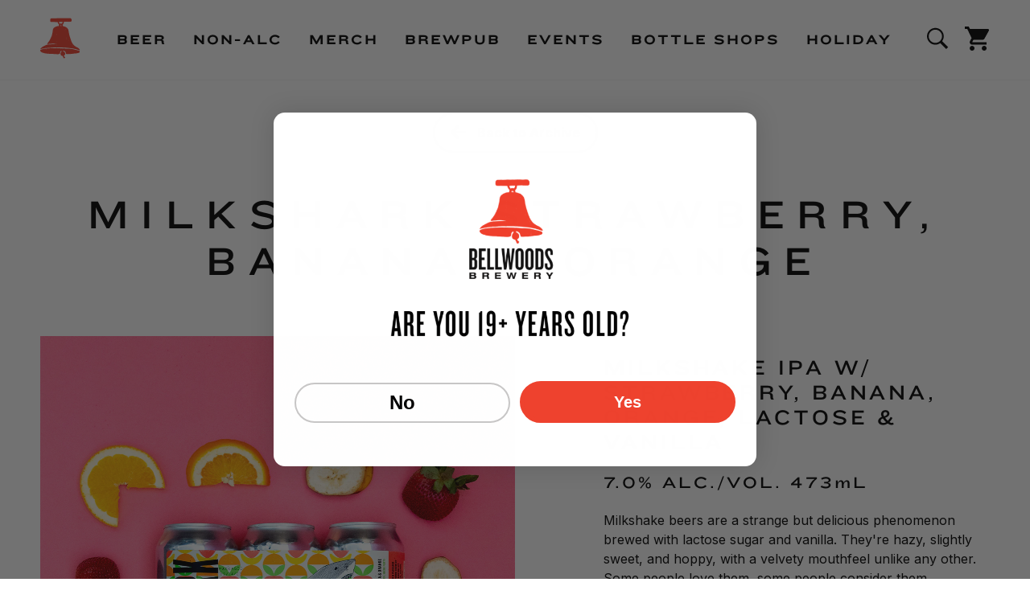

--- FILE ---
content_type: text/html; charset=utf-8
request_url: https://bellwoodsbrewery.com/products/milkshark-strawberry-banana-orange
body_size: 114581
content:

<!doctype html>
<html class="no-js" lang="en">
  <head>
    <meta charset="utf-8">
    <meta http-equiv="X-UA-Compatible" content="IE=edge">
    <meta name="viewport" content="width=device-width,initial-scale=1">
    <meta name="theme-color" content="#EE412F">
    <link rel="canonical" href="https://bellwoodsbrewery.com/products/milkshark-strawberry-banana-orange">

    <link rel="preconnect" href="https://cdn.shopify.com" crossorigin>
    <link rel="preconnect" href="https://fonts.gstatic.com" />
    <link rel="preconnect" href="https://fonts.googleapis.com" />
    <link rel="preconnect" href="https://fonts.gstatic.com" crossorigin />

    <link href="https://fonts.googleapis.com/css2?family=Inter:wght@400;500;600;700&display=swap" rel="stylesheet" />

    <title>Milkshark Strawberry, Banana &amp; Orange</title>

    
<meta name="description" content="Milkshake beers are a strange but delicious phenomenon brewed with lactose sugar and vanilla. They&#39;re hazy, slightly sweet, and hoppy, with a velvety mouthfeel unlike any other. Some people love them, some people consider them blasphemy – luckily they&#39;re an optional spice of life (that sell out faster than we can brew ">


    <link rel="shortcut icon" href="//bellwoodsbrewery.com/cdn/shop/t/6/assets/favicon.ico?v=129227798284151382831631901767" type="image/png">

    

<meta property="og:site_name" content="Bellwoods Brewery">
<meta property="og:url" content="https://bellwoodsbrewery.com/products/milkshark-strawberry-banana-orange"><meta property="og:title" content="Milkshark Strawberry, Banana &amp; Orange">
<meta property="og:type" content="product">
<meta property="og:description" content="Milkshake beers are a strange but delicious phenomenon brewed with lactose sugar and vanilla. They&#39;re hazy, slightly sweet, and hoppy, with a velvety mouthfeel unlike any other. Some people love them, some people consider them blasphemy – luckily they&#39;re an optional spice of life (that sell out faster than we can brew ">
<meta property="og:image" content="http://bellwoodsbrewery.com/cdn/shop/products/Milkshark_BananaStrawberryOrange_Web.jpg?v=1647352652">
<meta property="og:image:secure_url" content="https://bellwoodsbrewery.com/cdn/shop/products/Milkshark_BananaStrawberryOrange_Web.jpg?v=1647352652">
<meta property="og:image:width" content="1200">
  <meta property="og:image:height" content="1500"><meta property="og:price:amount" content="6.64">
<meta property="og:price:currency" content="CAD">
<meta name="twitter:card" content="summary_large_image"><meta name="twitter:title" content="Milkshark Strawberry, Banana &amp; Orange">
<meta name="twitter:description" content="Milkshake beers are a strange but delicious phenomenon brewed with lactose sugar and vanilla. They&#39;re hazy, slightly sweet, and hoppy, with a velvety mouthfeel unlike any other. Some people love them, some people consider them blasphemy – luckily they&#39;re an optional spice of life (that sell out faster than we can brew ">


    <script>window.performance && window.performance.mark && window.performance.mark('shopify.content_for_header.start');</script><meta name="google-site-verification" content="d3gjtRLKCqCtPzTBRSVZRzXLzfTJS7DFEVTgv2ezm2w">
<meta id="shopify-digital-wallet" name="shopify-digital-wallet" content="/7284490309/digital_wallets/dialog">
<meta name="shopify-checkout-api-token" content="61d7ae6c65e46cfdb4e6d0ef9673df3b">
<link rel="alternate" type="application/json+oembed" href="https://bellwoodsbrewery.com/products/milkshark-strawberry-banana-orange.oembed">
<script async="async" src="/checkouts/internal/preloads.js?locale=en-CA"></script>
<link rel="preconnect" href="https://shop.app" crossorigin="anonymous">
<script async="async" src="https://shop.app/checkouts/internal/preloads.js?locale=en-CA&shop_id=7284490309" crossorigin="anonymous"></script>
<script id="apple-pay-shop-capabilities" type="application/json">{"shopId":7284490309,"countryCode":"CA","currencyCode":"CAD","merchantCapabilities":["supports3DS"],"merchantId":"gid:\/\/shopify\/Shop\/7284490309","merchantName":"Bellwoods Brewery","requiredBillingContactFields":["postalAddress","email","phone"],"requiredShippingContactFields":["postalAddress","email","phone"],"shippingType":"shipping","supportedNetworks":["visa","masterCard","amex","interac","jcb"],"total":{"type":"pending","label":"Bellwoods Brewery","amount":"1.00"},"shopifyPaymentsEnabled":true,"supportsSubscriptions":true}</script>
<script id="shopify-features" type="application/json">{"accessToken":"61d7ae6c65e46cfdb4e6d0ef9673df3b","betas":["rich-media-storefront-analytics"],"domain":"bellwoodsbrewery.com","predictiveSearch":true,"shopId":7284490309,"locale":"en"}</script>
<script>var Shopify = Shopify || {};
Shopify.shop = "bellwoodsbrewery.myshopify.com";
Shopify.locale = "en";
Shopify.currency = {"active":"CAD","rate":"1.0"};
Shopify.country = "CA";
Shopify.theme = {"name":"Bellwoods 2021","id":126766547132,"schema_name":"Bellwoods 2021","schema_version":"1.1.0","theme_store_id":null,"role":"main"};
Shopify.theme.handle = "null";
Shopify.theme.style = {"id":null,"handle":null};
Shopify.cdnHost = "bellwoodsbrewery.com/cdn";
Shopify.routes = Shopify.routes || {};
Shopify.routes.root = "/";</script>
<script type="module">!function(o){(o.Shopify=o.Shopify||{}).modules=!0}(window);</script>
<script>!function(o){function n(){var o=[];function n(){o.push(Array.prototype.slice.apply(arguments))}return n.q=o,n}var t=o.Shopify=o.Shopify||{};t.loadFeatures=n(),t.autoloadFeatures=n()}(window);</script>
<script>
  window.ShopifyPay = window.ShopifyPay || {};
  window.ShopifyPay.apiHost = "shop.app\/pay";
  window.ShopifyPay.redirectState = null;
</script>
<script id="shop-js-analytics" type="application/json">{"pageType":"product"}</script>
<script defer="defer" async type="module" src="//bellwoodsbrewery.com/cdn/shopifycloud/shop-js/modules/v2/client.init-shop-cart-sync_DtuiiIyl.en.esm.js"></script>
<script defer="defer" async type="module" src="//bellwoodsbrewery.com/cdn/shopifycloud/shop-js/modules/v2/chunk.common_CUHEfi5Q.esm.js"></script>
<script type="module">
  await import("//bellwoodsbrewery.com/cdn/shopifycloud/shop-js/modules/v2/client.init-shop-cart-sync_DtuiiIyl.en.esm.js");
await import("//bellwoodsbrewery.com/cdn/shopifycloud/shop-js/modules/v2/chunk.common_CUHEfi5Q.esm.js");

  window.Shopify.SignInWithShop?.initShopCartSync?.({"fedCMEnabled":true,"windoidEnabled":true});

</script>
<script>
  window.Shopify = window.Shopify || {};
  if (!window.Shopify.featureAssets) window.Shopify.featureAssets = {};
  window.Shopify.featureAssets['shop-js'] = {"shop-cart-sync":["modules/v2/client.shop-cart-sync_DFoTY42P.en.esm.js","modules/v2/chunk.common_CUHEfi5Q.esm.js"],"init-fed-cm":["modules/v2/client.init-fed-cm_D2UNy1i2.en.esm.js","modules/v2/chunk.common_CUHEfi5Q.esm.js"],"init-shop-email-lookup-coordinator":["modules/v2/client.init-shop-email-lookup-coordinator_BQEe2rDt.en.esm.js","modules/v2/chunk.common_CUHEfi5Q.esm.js"],"shop-cash-offers":["modules/v2/client.shop-cash-offers_3CTtReFF.en.esm.js","modules/v2/chunk.common_CUHEfi5Q.esm.js","modules/v2/chunk.modal_BewljZkx.esm.js"],"shop-button":["modules/v2/client.shop-button_C6oxCjDL.en.esm.js","modules/v2/chunk.common_CUHEfi5Q.esm.js"],"init-windoid":["modules/v2/client.init-windoid_5pix8xhK.en.esm.js","modules/v2/chunk.common_CUHEfi5Q.esm.js"],"avatar":["modules/v2/client.avatar_BTnouDA3.en.esm.js"],"init-shop-cart-sync":["modules/v2/client.init-shop-cart-sync_DtuiiIyl.en.esm.js","modules/v2/chunk.common_CUHEfi5Q.esm.js"],"shop-toast-manager":["modules/v2/client.shop-toast-manager_BYv_8cH1.en.esm.js","modules/v2/chunk.common_CUHEfi5Q.esm.js"],"pay-button":["modules/v2/client.pay-button_FnF9EIkY.en.esm.js","modules/v2/chunk.common_CUHEfi5Q.esm.js"],"shop-login-button":["modules/v2/client.shop-login-button_CH1KUpOf.en.esm.js","modules/v2/chunk.common_CUHEfi5Q.esm.js","modules/v2/chunk.modal_BewljZkx.esm.js"],"init-customer-accounts-sign-up":["modules/v2/client.init-customer-accounts-sign-up_aj7QGgYS.en.esm.js","modules/v2/client.shop-login-button_CH1KUpOf.en.esm.js","modules/v2/chunk.common_CUHEfi5Q.esm.js","modules/v2/chunk.modal_BewljZkx.esm.js"],"init-shop-for-new-customer-accounts":["modules/v2/client.init-shop-for-new-customer-accounts_NbnYRf_7.en.esm.js","modules/v2/client.shop-login-button_CH1KUpOf.en.esm.js","modules/v2/chunk.common_CUHEfi5Q.esm.js","modules/v2/chunk.modal_BewljZkx.esm.js"],"init-customer-accounts":["modules/v2/client.init-customer-accounts_ppedhqCH.en.esm.js","modules/v2/client.shop-login-button_CH1KUpOf.en.esm.js","modules/v2/chunk.common_CUHEfi5Q.esm.js","modules/v2/chunk.modal_BewljZkx.esm.js"],"shop-follow-button":["modules/v2/client.shop-follow-button_CMIBBa6u.en.esm.js","modules/v2/chunk.common_CUHEfi5Q.esm.js","modules/v2/chunk.modal_BewljZkx.esm.js"],"lead-capture":["modules/v2/client.lead-capture_But0hIyf.en.esm.js","modules/v2/chunk.common_CUHEfi5Q.esm.js","modules/v2/chunk.modal_BewljZkx.esm.js"],"checkout-modal":["modules/v2/client.checkout-modal_BBxc70dQ.en.esm.js","modules/v2/chunk.common_CUHEfi5Q.esm.js","modules/v2/chunk.modal_BewljZkx.esm.js"],"shop-login":["modules/v2/client.shop-login_hM3Q17Kl.en.esm.js","modules/v2/chunk.common_CUHEfi5Q.esm.js","modules/v2/chunk.modal_BewljZkx.esm.js"],"payment-terms":["modules/v2/client.payment-terms_CAtGlQYS.en.esm.js","modules/v2/chunk.common_CUHEfi5Q.esm.js","modules/v2/chunk.modal_BewljZkx.esm.js"]};
</script>
<script>(function() {
  var isLoaded = false;
  function asyncLoad() {
    if (isLoaded) return;
    isLoaded = true;
    var urls = ["https:\/\/shy.elfsight.com\/p\/platform.js?shop=bellwoodsbrewery.myshopify.com","https:\/\/scripts.juniphq.com\/v1\/junip_shopify.js?shop=bellwoodsbrewery.myshopify.com","https:\/\/static.klaviyo.com\/onsite\/js\/UrXBiJ\/klaviyo.js?company_id=UrXBiJ\u0026shop=bellwoodsbrewery.myshopify.com"];
    for (var i = 0; i < urls.length; i++) {
      var s = document.createElement('script');
      s.type = 'text/javascript';
      s.async = true;
      s.src = urls[i];
      var x = document.getElementsByTagName('script')[0];
      x.parentNode.insertBefore(s, x);
    }
  };
  if(window.attachEvent) {
    window.attachEvent('onload', asyncLoad);
  } else {
    window.addEventListener('load', asyncLoad, false);
  }
})();</script>
<script id="__st">var __st={"a":7284490309,"offset":-18000,"reqid":"5e1cb17b-477c-4f80-b329-eb05d67ae5a1-1767043636","pageurl":"bellwoodsbrewery.com\/products\/milkshark-strawberry-banana-orange","u":"4310b51a0f6f","p":"product","rtyp":"product","rid":7446885138620};</script>
<script>window.ShopifyPaypalV4VisibilityTracking = true;</script>
<script id="captcha-bootstrap">!function(){'use strict';const t='contact',e='account',n='new_comment',o=[[t,t],['blogs',n],['comments',n],[t,'customer']],c=[[e,'customer_login'],[e,'guest_login'],[e,'recover_customer_password'],[e,'create_customer']],r=t=>t.map((([t,e])=>`form[action*='/${t}']:not([data-nocaptcha='true']) input[name='form_type'][value='${e}']`)).join(','),a=t=>()=>t?[...document.querySelectorAll(t)].map((t=>t.form)):[];function s(){const t=[...o],e=r(t);return a(e)}const i='password',u='form_key',d=['recaptcha-v3-token','g-recaptcha-response','h-captcha-response',i],f=()=>{try{return window.sessionStorage}catch{return}},m='__shopify_v',_=t=>t.elements[u];function p(t,e,n=!1){try{const o=window.sessionStorage,c=JSON.parse(o.getItem(e)),{data:r}=function(t){const{data:e,action:n}=t;return t[m]||n?{data:e,action:n}:{data:t,action:n}}(c);for(const[e,n]of Object.entries(r))t.elements[e]&&(t.elements[e].value=n);n&&o.removeItem(e)}catch(o){console.error('form repopulation failed',{error:o})}}const l='form_type',E='cptcha';function T(t){t.dataset[E]=!0}const w=window,h=w.document,L='Shopify',v='ce_forms',y='captcha';let A=!1;((t,e)=>{const n=(g='f06e6c50-85a8-45c8-87d0-21a2b65856fe',I='https://cdn.shopify.com/shopifycloud/storefront-forms-hcaptcha/ce_storefront_forms_captcha_hcaptcha.v1.5.2.iife.js',D={infoText:'Protected by hCaptcha',privacyText:'Privacy',termsText:'Terms'},(t,e,n)=>{const o=w[L][v],c=o.bindForm;if(c)return c(t,g,e,D).then(n);var r;o.q.push([[t,g,e,D],n]),r=I,A||(h.body.append(Object.assign(h.createElement('script'),{id:'captcha-provider',async:!0,src:r})),A=!0)});var g,I,D;w[L]=w[L]||{},w[L][v]=w[L][v]||{},w[L][v].q=[],w[L][y]=w[L][y]||{},w[L][y].protect=function(t,e){n(t,void 0,e),T(t)},Object.freeze(w[L][y]),function(t,e,n,w,h,L){const[v,y,A,g]=function(t,e,n){const i=e?o:[],u=t?c:[],d=[...i,...u],f=r(d),m=r(i),_=r(d.filter((([t,e])=>n.includes(e))));return[a(f),a(m),a(_),s()]}(w,h,L),I=t=>{const e=t.target;return e instanceof HTMLFormElement?e:e&&e.form},D=t=>v().includes(t);t.addEventListener('submit',(t=>{const e=I(t);if(!e)return;const n=D(e)&&!e.dataset.hcaptchaBound&&!e.dataset.recaptchaBound,o=_(e),c=g().includes(e)&&(!o||!o.value);(n||c)&&t.preventDefault(),c&&!n&&(function(t){try{if(!f())return;!function(t){const e=f();if(!e)return;const n=_(t);if(!n)return;const o=n.value;o&&e.removeItem(o)}(t);const e=Array.from(Array(32),(()=>Math.random().toString(36)[2])).join('');!function(t,e){_(t)||t.append(Object.assign(document.createElement('input'),{type:'hidden',name:u})),t.elements[u].value=e}(t,e),function(t,e){const n=f();if(!n)return;const o=[...t.querySelectorAll(`input[type='${i}']`)].map((({name:t})=>t)),c=[...d,...o],r={};for(const[a,s]of new FormData(t).entries())c.includes(a)||(r[a]=s);n.setItem(e,JSON.stringify({[m]:1,action:t.action,data:r}))}(t,e)}catch(e){console.error('failed to persist form',e)}}(e),e.submit())}));const S=(t,e)=>{t&&!t.dataset[E]&&(n(t,e.some((e=>e===t))),T(t))};for(const o of['focusin','change'])t.addEventListener(o,(t=>{const e=I(t);D(e)&&S(e,y())}));const B=e.get('form_key'),M=e.get(l),P=B&&M;t.addEventListener('DOMContentLoaded',(()=>{const t=y();if(P)for(const e of t)e.elements[l].value===M&&p(e,B);[...new Set([...A(),...v().filter((t=>'true'===t.dataset.shopifyCaptcha))])].forEach((e=>S(e,t)))}))}(h,new URLSearchParams(w.location.search),n,t,e,['guest_login'])})(!0,!1)}();</script>
<script integrity="sha256-4kQ18oKyAcykRKYeNunJcIwy7WH5gtpwJnB7kiuLZ1E=" data-source-attribution="shopify.loadfeatures" defer="defer" src="//bellwoodsbrewery.com/cdn/shopifycloud/storefront/assets/storefront/load_feature-a0a9edcb.js" crossorigin="anonymous"></script>
<script crossorigin="anonymous" defer="defer" src="//bellwoodsbrewery.com/cdn/shopifycloud/storefront/assets/shopify_pay/storefront-65b4c6d7.js?v=20250812"></script>
<script data-source-attribution="shopify.dynamic_checkout.dynamic.init">var Shopify=Shopify||{};Shopify.PaymentButton=Shopify.PaymentButton||{isStorefrontPortableWallets:!0,init:function(){window.Shopify.PaymentButton.init=function(){};var t=document.createElement("script");t.src="https://bellwoodsbrewery.com/cdn/shopifycloud/portable-wallets/latest/portable-wallets.en.js",t.type="module",document.head.appendChild(t)}};
</script>
<script data-source-attribution="shopify.dynamic_checkout.buyer_consent">
  function portableWalletsHideBuyerConsent(e){var t=document.getElementById("shopify-buyer-consent"),n=document.getElementById("shopify-subscription-policy-button");t&&n&&(t.classList.add("hidden"),t.setAttribute("aria-hidden","true"),n.removeEventListener("click",e))}function portableWalletsShowBuyerConsent(e){var t=document.getElementById("shopify-buyer-consent"),n=document.getElementById("shopify-subscription-policy-button");t&&n&&(t.classList.remove("hidden"),t.removeAttribute("aria-hidden"),n.addEventListener("click",e))}window.Shopify?.PaymentButton&&(window.Shopify.PaymentButton.hideBuyerConsent=portableWalletsHideBuyerConsent,window.Shopify.PaymentButton.showBuyerConsent=portableWalletsShowBuyerConsent);
</script>
<script data-source-attribution="shopify.dynamic_checkout.cart.bootstrap">document.addEventListener("DOMContentLoaded",(function(){function t(){return document.querySelector("shopify-accelerated-checkout-cart, shopify-accelerated-checkout")}if(t())Shopify.PaymentButton.init();else{new MutationObserver((function(e,n){t()&&(Shopify.PaymentButton.init(),n.disconnect())})).observe(document.body,{childList:!0,subtree:!0})}}));
</script>
<link id="shopify-accelerated-checkout-styles" rel="stylesheet" media="screen" href="https://bellwoodsbrewery.com/cdn/shopifycloud/portable-wallets/latest/accelerated-checkout-backwards-compat.css" crossorigin="anonymous">
<style id="shopify-accelerated-checkout-cart">
        #shopify-buyer-consent {
  margin-top: 1em;
  display: inline-block;
  width: 100%;
}

#shopify-buyer-consent.hidden {
  display: none;
}

#shopify-subscription-policy-button {
  background: none;
  border: none;
  padding: 0;
  text-decoration: underline;
  font-size: inherit;
  cursor: pointer;
}

#shopify-subscription-policy-button::before {
  box-shadow: none;
}

      </style>

<script>window.performance && window.performance.mark && window.performance.mark('shopify.content_for_header.end');</script><script type="application/vnd.locksmith+json" data-locksmith>{"version":"v6.26","locked":false,"initialized":true,"scope":"product","access_granted":true,"access_denied":false,"requires_customer":false,"manual_lock":false,"server_lock":false,"server_rendered":null,"hide_resource":false,"hide_links_to_resource":false,"transparent":true,"locks":{"all":[],"opened":[]},"keys":[],"keys_signature":"f19130f79486cf7d170673a3ba0e0e60555d09a1be496ec20b3b24a1b5b15767","state":{"template":"product","theme":126766547132,"product":"milkshark-strawberry-banana-orange","collection":null,"page":null,"blog":null,"article":null,"app":null},"now":1767043636,"path":"\/products\/milkshark-strawberry-banana-orange","canonical_url":"https:\/\/bellwoodsbrewery.com\/products\/milkshark-strawberry-banana-orange","customer_id":null,"customer_id_signature":"f19130f79486cf7d170673a3ba0e0e60555d09a1be496ec20b3b24a1b5b15767","cart":null}</script><script data-locksmith>!function(){var require=void 0,reqwest=function(){function succeed(e){var t=protocolRe.exec(e.url);return t=t&&t[1]||context.location.protocol,httpsRe.test(t)?twoHundo.test(e.request.status):!!e.request.response}function handleReadyState(e,t,r){return function(){return e._aborted?r(e.request):e._timedOut?r(e.request,"Request is aborted: timeout"):void(e.request&&4==e.request[readyState]&&(e.request.onreadystatechange=noop,succeed(e)?t(e.request):r(e.request)))}}function setHeaders(e,t){var r,n=t.headers||{};n.Accept=n.Accept||defaultHeaders.accept[t.type]||defaultHeaders.accept["*"];var o="undefined"!=typeof FormData&&t.data instanceof FormData;!t.crossOrigin&&!n[requestedWith]&&(n[requestedWith]=defaultHeaders.requestedWith),!n[contentType]&&!o&&(n[contentType]=t.contentType||defaultHeaders.contentType);for(r in n)n.hasOwnProperty(r)&&"setRequestHeader"in e&&e.setRequestHeader(r,n[r])}function setCredentials(e,t){"undefined"!=typeof t.withCredentials&&"undefined"!=typeof e.withCredentials&&(e.withCredentials=!!t.withCredentials)}function generalCallback(e){lastValue=e}function urlappend(e,t){return e+(/[?]/.test(e)?"&":"?")+t}function handleJsonp(e,t,r,n){var o=uniqid++,i=e.jsonpCallback||"callback",a=e.jsonpCallbackName||reqwest.getcallbackPrefix(o),s=new RegExp("((^|[?]|&)"+i+")=([^&]+)"),u=n.match(s),c=doc.createElement("script"),l=0,p=-1!==navigator.userAgent.indexOf("MSIE 10.0");return u?"?"===u[3]?n=n.replace(s,"$1="+a):a=u[3]:n=urlappend(n,i+"="+a),context[a]=generalCallback,c.type="text/javascript",c.src=n,c.async=!0,"undefined"!=typeof c.onreadystatechange&&!p&&(c.htmlFor=c.id="_reqwest_"+o),c.onload=c.onreadystatechange=function(){return c[readyState]&&"complete"!==c[readyState]&&"loaded"!==c[readyState]||l?!1:(c.onload=c.onreadystatechange=null,c.onclick&&c.onclick(),t(lastValue),lastValue=void 0,head.removeChild(c),l=1,void 0)},head.appendChild(c),{abort:function(){c.onload=c.onreadystatechange=null,r({},"Request is aborted: timeout",{}),lastValue=void 0,head.removeChild(c),l=1}}}function getRequest(e,t){var r,n=this.o,o=(n.method||"GET").toUpperCase(),i="string"==typeof n?n:n.url,a=n.processData!==!1&&n.data&&"string"!=typeof n.data?reqwest.toQueryString(n.data):n.data||null,s=!1;return("jsonp"==n.type||"GET"==o)&&a&&(i=urlappend(i,a),a=null),"jsonp"==n.type?handleJsonp(n,e,t,i):(r=n.xhr&&n.xhr(n)||xhr(n),r.open(o,i,n.async===!1?!1:!0),setHeaders(r,n),setCredentials(r,n),context[xDomainRequest]&&r instanceof context[xDomainRequest]?(r.onload=e,r.onerror=t,r.onprogress=function(){},s=!0):r.onreadystatechange=handleReadyState(this,e,t),n.before&&n.before(r),s?setTimeout(function(){r.send(a)},200):r.send(a),r)}function Reqwest(e,t){this.o=e,this.fn=t,init.apply(this,arguments)}function setType(e){return null===e?void 0:e.match("json")?"json":e.match("javascript")?"js":e.match("text")?"html":e.match("xml")?"xml":void 0}function init(o,fn){function complete(e){for(o.timeout&&clearTimeout(self.timeout),self.timeout=null;self._completeHandlers.length>0;)self._completeHandlers.shift()(e)}function success(resp){var type=o.type||resp&&setType(resp.getResponseHeader("Content-Type"));resp="jsonp"!==type?self.request:resp;var filteredResponse=globalSetupOptions.dataFilter(resp.responseText,type),r=filteredResponse;try{resp.responseText=r}catch(e){}if(r)switch(type){case"json":try{resp=context.JSON?context.JSON.parse(r):eval("("+r+")")}catch(err){return error(resp,"Could not parse JSON in response",err)}break;case"js":resp=eval(r);break;case"html":resp=r;break;case"xml":resp=resp.responseXML&&resp.responseXML.parseError&&resp.responseXML.parseError.errorCode&&resp.responseXML.parseError.reason?null:resp.responseXML}for(self._responseArgs.resp=resp,self._fulfilled=!0,fn(resp),self._successHandler(resp);self._fulfillmentHandlers.length>0;)resp=self._fulfillmentHandlers.shift()(resp);complete(resp)}function timedOut(){self._timedOut=!0,self.request.abort()}function error(e,t,r){for(e=self.request,self._responseArgs.resp=e,self._responseArgs.msg=t,self._responseArgs.t=r,self._erred=!0;self._errorHandlers.length>0;)self._errorHandlers.shift()(e,t,r);complete(e)}this.url="string"==typeof o?o:o.url,this.timeout=null,this._fulfilled=!1,this._successHandler=function(){},this._fulfillmentHandlers=[],this._errorHandlers=[],this._completeHandlers=[],this._erred=!1,this._responseArgs={};var self=this;fn=fn||function(){},o.timeout&&(this.timeout=setTimeout(function(){timedOut()},o.timeout)),o.success&&(this._successHandler=function(){o.success.apply(o,arguments)}),o.error&&this._errorHandlers.push(function(){o.error.apply(o,arguments)}),o.complete&&this._completeHandlers.push(function(){o.complete.apply(o,arguments)}),this.request=getRequest.call(this,success,error)}function reqwest(e,t){return new Reqwest(e,t)}function normalize(e){return e?e.replace(/\r?\n/g,"\r\n"):""}function serial(e,t){var r,n,o,i,a=e.name,s=e.tagName.toLowerCase(),u=function(e){e&&!e.disabled&&t(a,normalize(e.attributes.value&&e.attributes.value.specified?e.value:e.text))};if(!e.disabled&&a)switch(s){case"input":/reset|button|image|file/i.test(e.type)||(r=/checkbox/i.test(e.type),n=/radio/i.test(e.type),o=e.value,(!r&&!n||e.checked)&&t(a,normalize(r&&""===o?"on":o)));break;case"textarea":t(a,normalize(e.value));break;case"select":if("select-one"===e.type.toLowerCase())u(e.selectedIndex>=0?e.options[e.selectedIndex]:null);else for(i=0;e.length&&i<e.length;i++)e.options[i].selected&&u(e.options[i])}}function eachFormElement(){var e,t,r=this,n=function(e,t){var n,o,i;for(n=0;n<t.length;n++)for(i=e[byTag](t[n]),o=0;o<i.length;o++)serial(i[o],r)};for(t=0;t<arguments.length;t++)e=arguments[t],/input|select|textarea/i.test(e.tagName)&&serial(e,r),n(e,["input","select","textarea"])}function serializeQueryString(){return reqwest.toQueryString(reqwest.serializeArray.apply(null,arguments))}function serializeHash(){var e={};return eachFormElement.apply(function(t,r){t in e?(e[t]&&!isArray(e[t])&&(e[t]=[e[t]]),e[t].push(r)):e[t]=r},arguments),e}function buildParams(e,t,r,n){var o,i,a,s=/\[\]$/;if(isArray(t))for(i=0;t&&i<t.length;i++)a=t[i],r||s.test(e)?n(e,a):buildParams(e+"["+("object"==typeof a?i:"")+"]",a,r,n);else if(t&&"[object Object]"===t.toString())for(o in t)buildParams(e+"["+o+"]",t[o],r,n);else n(e,t)}var context=this;if("window"in context)var doc=document,byTag="getElementsByTagName",head=doc[byTag]("head")[0];else{var XHR2;try{XHR2=require("xhr2")}catch(ex){throw new Error("Peer dependency `xhr2` required! Please npm install xhr2")}}var httpsRe=/^http/,protocolRe=/(^\w+):\/\//,twoHundo=/^(20\d|1223)$/,readyState="readyState",contentType="Content-Type",requestedWith="X-Requested-With",uniqid=0,callbackPrefix="reqwest_"+ +new Date,lastValue,xmlHttpRequest="XMLHttpRequest",xDomainRequest="XDomainRequest",noop=function(){},isArray="function"==typeof Array.isArray?Array.isArray:function(e){return e instanceof Array},defaultHeaders={contentType:"application/x-www-form-urlencoded",requestedWith:xmlHttpRequest,accept:{"*":"text/javascript, text/html, application/xml, text/xml, */*",xml:"application/xml, text/xml",html:"text/html",text:"text/plain",json:"application/json, text/javascript",js:"application/javascript, text/javascript"}},xhr=function(e){if(e.crossOrigin===!0){var t=context[xmlHttpRequest]?new XMLHttpRequest:null;if(t&&"withCredentials"in t)return t;if(context[xDomainRequest])return new XDomainRequest;throw new Error("Browser does not support cross-origin requests")}return context[xmlHttpRequest]?new XMLHttpRequest:XHR2?new XHR2:new ActiveXObject("Microsoft.XMLHTTP")},globalSetupOptions={dataFilter:function(e){return e}};return Reqwest.prototype={abort:function(){this._aborted=!0,this.request.abort()},retry:function(){init.call(this,this.o,this.fn)},then:function(e,t){return e=e||function(){},t=t||function(){},this._fulfilled?this._responseArgs.resp=e(this._responseArgs.resp):this._erred?t(this._responseArgs.resp,this._responseArgs.msg,this._responseArgs.t):(this._fulfillmentHandlers.push(e),this._errorHandlers.push(t)),this},always:function(e){return this._fulfilled||this._erred?e(this._responseArgs.resp):this._completeHandlers.push(e),this},fail:function(e){return this._erred?e(this._responseArgs.resp,this._responseArgs.msg,this._responseArgs.t):this._errorHandlers.push(e),this},"catch":function(e){return this.fail(e)}},reqwest.serializeArray=function(){var e=[];return eachFormElement.apply(function(t,r){e.push({name:t,value:r})},arguments),e},reqwest.serialize=function(){if(0===arguments.length)return"";var e,t,r=Array.prototype.slice.call(arguments,0);return e=r.pop(),e&&e.nodeType&&r.push(e)&&(e=null),e&&(e=e.type),t="map"==e?serializeHash:"array"==e?reqwest.serializeArray:serializeQueryString,t.apply(null,r)},reqwest.toQueryString=function(e,t){var r,n,o=t||!1,i=[],a=encodeURIComponent,s=function(e,t){t="function"==typeof t?t():null==t?"":t,i[i.length]=a(e)+"="+a(t)};if(isArray(e))for(n=0;e&&n<e.length;n++)s(e[n].name,e[n].value);else for(r in e)e.hasOwnProperty(r)&&buildParams(r,e[r],o,s);return i.join("&").replace(/%20/g,"+")},reqwest.getcallbackPrefix=function(){return callbackPrefix},reqwest.compat=function(e,t){return e&&(e.type&&(e.method=e.type)&&delete e.type,e.dataType&&(e.type=e.dataType),e.jsonpCallback&&(e.jsonpCallbackName=e.jsonpCallback)&&delete e.jsonpCallback,e.jsonp&&(e.jsonpCallback=e.jsonp)),new Reqwest(e,t)},reqwest.ajaxSetup=function(e){e=e||{};for(var t in e)globalSetupOptions[t]=e[t]},reqwest}(),rollbar=window.__rollbar_for_locksmith||function(){var e={};return!function(t,r){"object"==typeof e&&"object"==typeof module?module.exports=r():"function"==typeof define&&define.amd?define([],r):"object"==typeof e?e.rollbar=r():t.rollbar=r()}(this,function(){return function(e){function t(n){if(r[n])return r[n].exports;var o=r[n]={exports:{},id:n,loaded:!1};return e[n].call(o.exports,o,o.exports,t),o.loaded=!0,o.exports}var r={};return t.m=e,t.c=r,t.p="",t(0)}([function(e,t,r){e.exports=r(1)},function(e,t,r){"use strict";var n=r(2);"undefined"==typeof window||window._rollbarStartTime||(window._rollbarStartTime=(new Date).getTime()),e.exports=n},function(e,t,r){"use strict";function n(e,t){this.options=c.merge(k,e);var r=new l(this.options,d,h);this.client=t||new u(this.options,r,p,"browser");var n="undefined"!=typeof window&&window||"undefined"!=typeof self&&self,o="undefined"!=typeof document&&document;i(this.client.notifier),a(this.client.queue),(this.options.captureUncaught||this.options.handleUncaughtExceptions)&&(f.captureUncaughtExceptions(n,this),f.wrapGlobals(n,this)),(this.options.captureUnhandledRejections||this.options.handleUnhandledRejections)&&f.captureUnhandledRejections(n,this),this.instrumenter=new w(this.options,this.client.telemeter,this,n,o),this.instrumenter.instrument()}function o(e){var t="Rollbar is not initialized";p.error(t),e&&e(new Error(t))}function i(e){e.addTransform(m.handleItemWithError).addTransform(m.ensureItemHasSomethingToSay).addTransform(m.addBaseInfo).addTransform(m.addRequestInfo(window)).addTransform(m.addClientInfo(window)).addTransform(m.addPluginInfo(window)).addTransform(m.addBody).addTransform(g.addMessageWithError).addTransform(g.addTelemetryData).addTransform(g.addConfigToPayload).addTransform(m.scrubPayload).addTransform(g.userTransform(p)).addTransform(g.itemToPayload)}function a(e){e.addPredicate(y.checkLevel).addPredicate(v.checkIgnore).addPredicate(y.userCheckIgnore(p)).addPredicate(y.urlIsNotBlacklisted(p)).addPredicate(y.urlIsWhitelisted(p)).addPredicate(y.messageIsIgnored(p))}function s(e){for(var t=0,r=e.length;r>t;++t)if(c.isFunction(e[t]))return e[t]}var u=r(3),c=r(5),l=r(11),p=r(13),f=r(16),d=r(17),h=r(19),m=r(20),g=r(24),v=r(25),y=r(26),b=r(21),w=r(27),x=null;n.init=function(e,t){return x?x.global(e).configure(e):x=new n(e,t)},n.prototype.global=function(e){return this.client.global(e),this},n.global=function(e){return x?x.global(e):void o()},n.prototype.configure=function(e,t){var r=this.options,n={};return t&&(n={payload:t}),this.options=c.merge(r,e,n),this.client.configure(this.options,t),this.instrumenter.configure(this.options),this},n.configure=function(e,t){return x?x.configure(e,t):void o()},n.prototype.lastError=function(){return this.client.lastError},n.lastError=function(){return x?x.lastError():void o()},n.prototype.log=function(){var e=this._createItem(arguments),t=e.uuid;return this.client.log(e),{uuid:t}},n.log=function(){if(x)return x.log.apply(x,arguments);var e=s(arguments);o(e)},n.prototype.debug=function(){var e=this._createItem(arguments),t=e.uuid;return this.client.debug(e),{uuid:t}},n.debug=function(){if(x)return x.debug.apply(x,arguments);var e=s(arguments);o(e)},n.prototype.info=function(){var e=this._createItem(arguments),t=e.uuid;return this.client.info(e),{uuid:t}},n.info=function(){if(x)return x.info.apply(x,arguments);var e=s(arguments);o(e)},n.prototype.warn=function(){var e=this._createItem(arguments),t=e.uuid;return this.client.warn(e),{uuid:t}},n.warn=function(){if(x)return x.warn.apply(x,arguments);var e=s(arguments);o(e)},n.prototype.warning=function(){var e=this._createItem(arguments),t=e.uuid;return this.client.warning(e),{uuid:t}},n.warning=function(){if(x)return x.warning.apply(x,arguments);var e=s(arguments);o(e)},n.prototype.error=function(){var e=this._createItem(arguments),t=e.uuid;return this.client.error(e),{uuid:t}},n.error=function(){if(x)return x.error.apply(x,arguments);var e=s(arguments);o(e)},n.prototype.critical=function(){var e=this._createItem(arguments),t=e.uuid;return this.client.critical(e),{uuid:t}},n.critical=function(){if(x)return x.critical.apply(x,arguments);var e=s(arguments);o(e)},n.prototype.handleUncaughtException=function(e,t,r,n,o,i){var a,s=c.makeUnhandledStackInfo(e,t,r,n,o,"onerror","uncaught exception",b);c.isError(o)?(a=this._createItem([e,o,i]),a._unhandledStackInfo=s):c.isError(t)?(a=this._createItem([e,t,i]),a._unhandledStackInfo=s):(a=this._createItem([e,i]),a.stackInfo=s),a.level=this.options.uncaughtErrorLevel,a._isUncaught=!0,this.client.log(a)},n.prototype.handleUnhandledRejection=function(e,t){var r="unhandled rejection was null or undefined!";if(e)if(e.message)r=e.message;else{var n=c.stringify(e);n.value&&(r=n.value)}var o,i=e&&e._rollbarContext||t&&t._rollbarContext;c.isError(e)?o=this._createItem([r,e,i]):(o=this._createItem([r,e,i]),o.stackInfo=c.makeUnhandledStackInfo(r,"",0,0,null,"unhandledrejection","",b)),o.level=this.options.uncaughtErrorLevel,o._isUncaught=!0,o._originalArgs=o._originalArgs||[],o._originalArgs.push(t),this.client.log(o)},n.prototype.wrap=function(e,t,r){try{var n;if(n=c.isFunction(t)?t:function(){return t||{}},!c.isFunction(e))return e;if(e._isWrap)return e;if(!e._rollbar_wrapped&&(e._rollbar_wrapped=function(){t&&c.isFunction(t)&&t.apply(this,arguments);try{return e.apply(this,arguments)}catch(t){var r=t;throw r&&(c.isType(r,"string")&&(r=new String(r)),r._rollbarContext=n()||{},r._rollbarContext._wrappedSource=e.toString(),window._rollbarWrappedError=r),r}},e._rollbar_wrapped._isWrap=!0,e.hasOwnProperty))for(var o in e)e.hasOwnProperty(o)&&(e._rollbar_wrapped[o]=e[o]);return e._rollbar_wrapped}catch(t){return e}},n.wrap=function(e,t){return x?x.wrap(e,t):void o()},n.prototype.captureEvent=function(e,t){return this.client.captureEvent(e,t)},n.captureEvent=function(e,t){return x?x.captureEvent(e,t):void o()},n.prototype.captureDomContentLoaded=function(e,t){return t||(t=new Date),this.client.captureDomContentLoaded(t)},n.prototype.captureLoad=function(e,t){return t||(t=new Date),this.client.captureLoad(t)},n.prototype._createItem=function(e){return c.createItem(e,p,this)};var k={version:"2.4.5",scrubFields:["pw","pass","passwd","password","secret","confirm_password","confirmPassword","password_confirmation","passwordConfirmation","access_token","accessToken","secret_key","secretKey","secretToken","cc-number","card number","cardnumber","cardnum","ccnum","ccnumber","cc num","creditcardnumber","credit card number","newcreditcardnumber","new credit card","creditcardno","credit card no","card#","card #","cc-csc","cvc2","cvv2","ccv2","security code","card verification","name on credit card","name on card","nameoncard","cardholder","card holder","name des karteninhabers","card type","cardtype","cc type","cctype","payment type","expiration date","expirationdate","expdate","cc-exp"],logLevel:"debug",reportLevel:"debug",uncaughtErrorLevel:"error",endpoint:"api.rollbar.com/api/1/item/",verbose:!1,enabled:!0,sendConfig:!1,includeItemsInTelemetry:!0,captureIp:!0};e.exports=n},function(e,t,r){"use strict";function n(e,t,r,o){this.options=c.merge(e),this.logger=r,n.rateLimiter.configureGlobal(this.options),n.rateLimiter.setPlatformOptions(o,this.options),this.queue=new a(n.rateLimiter,t,r,this.options),this.notifier=new s(this.queue,this.options),this.telemeter=new u(this.options),this.lastError=null,this.lastErrorHash="none"}function o(e){var t=e.message||"",r=(e.err||{}).stack||String(e.err);return t+"::"+r}var i=r(4),a=r(8),s=r(9),u=r(10),c=r(5),l={maxItems:0,itemsPerMinute:60};n.rateLimiter=new i(l),n.prototype.global=function(e){return n.rateLimiter.configureGlobal(e),this},n.prototype.configure=function(e,t){var r=this.options,n={};return t&&(n={payload:t}),this.options=c.merge(r,e,n),this.notifier&&this.notifier.configure(this.options),this.telemeter&&this.telemeter.configure(this.options),this.global(this.options),this},n.prototype.log=function(e){var t=this._defaultLogLevel();return this._log(t,e)},n.prototype.debug=function(e){this._log("debug",e)},n.prototype.info=function(e){this._log("info",e)},n.prototype.warn=function(e){this._log("warning",e)},n.prototype.warning=function(e){this._log("warning",e)},n.prototype.error=function(e){this._log("error",e)},n.prototype.critical=function(e){this._log("critical",e)},n.prototype.wait=function(e){this.queue.wait(e)},n.prototype.captureEvent=function(e,t){return this.telemeter.captureEvent(e,t)},n.prototype.captureDomContentLoaded=function(e){return this.telemeter.captureDomContentLoaded(e)},n.prototype.captureLoad=function(e){return this.telemeter.captureLoad(e)},n.prototype._log=function(e,t){var r;if(t.callback&&(r=t.callback,delete t.callback),this._sameAsLastError(t)){if(r){var n=new Error("ignored identical item");n.item=t,r(n)}}else try{t.level=t.level||e,this.telemeter._captureRollbarItem(t),t.telemetryEvents=this.telemeter.copyEvents(),this.notifier.log(t,r)}catch(e){this.logger.error(e)}},n.prototype._defaultLogLevel=function(){return this.options.logLevel||"debug"},n.prototype._sameAsLastError=function(e){if(!e._isUncaught)return!1;var t=o(e);return this.lastErrorHash===t||(this.lastError=e.err,this.lastErrorHash=t,!1)},e.exports=n},function(e,t,r){"use strict";function n(e){this.startTime=s.now(),this.counter=0,this.perMinCounter=0,this.platform=null,this.platformOptions={},this.configureGlobal(e)}function o(e,t,r){return!e.ignoreRateLimit&&t>=1&&r>t}function i(e,t,r,n,o,i,s){var u=null;return r&&(r=new Error(r)),r||n||(u=a(e,t,o,i,s)),{error:r,shouldSend:n,payload:u}}function a(e,t,r,n,o){var i,a=t.environment||t.payload&&t.payload.environment;i=o?"item per minute limit reached, ignoring errors until timeout":"maxItems has been hit, ignoring errors until reset.";var s={body:{message:{body:i,extra:{maxItems:r,itemsPerMinute:n}}},language:"javascript",environment:a,notifier:{version:t.notifier&&t.notifier.version||t.version}};return"browser"===e?(s.platform="browser",s.framework="browser-js",s.notifier.name="rollbar-browser-js"):"server"===e?(s.framework=t.framework||"node-js",s.notifier.name=t.notifier.name):"react-native"===e&&(s.framework=t.framework||"react-native",s.notifier.name=t.notifier.name),s}var s=r(5);n.globalSettings={startTime:s.now(),maxItems:void 0,itemsPerMinute:void 0},n.prototype.configureGlobal=function(e){void 0!==e.startTime&&(n.globalSettings.startTime=e.startTime),void 0!==e.maxItems&&(n.globalSettings.maxItems=e.maxItems),void 0!==e.itemsPerMinute&&(n.globalSettings.itemsPerMinute=e.itemsPerMinute)},n.prototype.shouldSend=function(e,t){t=t||s.now();var r=t-this.startTime;(0>r||r>=6e4)&&(this.startTime=t,this.perMinCounter=0);var a=n.globalSettings.maxItems,u=n.globalSettings.itemsPerMinute;if(o(e,a,this.counter))return i(this.platform,this.platformOptions,a+" max items reached",!1);if(o(e,u,this.perMinCounter))return i(this.platform,this.platformOptions,u+" items per minute reached",!1);this.counter++,this.perMinCounter++;var c=!o(e,a,this.counter),l=c;return c=c&&!o(e,u,this.perMinCounter),i(this.platform,this.platformOptions,null,c,a,u,l)},n.prototype.setPlatformOptions=function(e,t){this.platform=e,this.platformOptions=t},e.exports=n},function(e,t,r){"use strict";function n(){if(!N&&(N=!0,c(JSON)&&(s(JSON.stringify)&&(j.stringify=JSON.stringify),s(JSON.parse)&&(j.parse=JSON.parse)),!a(j.stringify)||!a(j.parse))){var e=r(7);e(j)}}function o(e,t){return t===i(e)}function i(e){var t=typeof e;return"object"!==t?t:e?e instanceof Error?"error":{}.toString.call(e).match(/\s([a-zA-Z]+)/)[1].toLowerCase():"null"}function a(e){return o(e,"function")}function s(e){var t=/[\\^$.*+?()[\]{}|]/g,r=Function.prototype.toString.call(Object.prototype.hasOwnProperty).replace(t,"\\$&").replace(/hasOwnProperty|(function).*?(?=\\\()| for .+?(?=\\\])/g,"$1.*?"),n=RegExp("^"+r+"$");return u(e)&&n.test(e)}function u(e){var t=typeof e;return null!=e&&("object"==t||"function"==t)}function c(e){return!o(e,"undefined")}function l(e){var t=i(e);return"object"===t||"array"===t}function p(e){return o(e,"error")}function f(e,t,r){var n,i,a,s=o(e,"object"),u=o(e,"array"),c=[];if(s&&-1!==r.indexOf(e))return e;if(r.push(e),s)for(n in e)Object.prototype.hasOwnProperty.call(e,n)&&c.push(n);else if(u)for(a=0;a<e.length;++a)c.push(a);var l=s?{}:[];for(a=0;a<c.length;++a)n=c[a],i=e[n],l[n]=t(n,i,r);return 0!=c.length?l:e}function d(){return"********"}function h(){var e=q(),t="xxxxxxxx-xxxx-4xxx-yxxx-xxxxxxxxxxxx".replace(/[xy]/g,function(t){var r=(e+16*Math.random())%16|0;return e=Math.floor(e/16),("x"===t?r:7&r|8).toString(16)});return t}function m(e){var t=g(e);return t?(""===t.anchor&&(t.source=t.source.replace("#","")),e=t.source.replace("?"+t.query,"")):"(unknown)"}function g(e){if(o(e,"string")){for(var t=H,r=t.parser[t.strictMode?"strict":"loose"].exec(e),n={},i=t.key.length;i--;)n[t.key[i]]=r[i]||"";return n[t.q.name]={},n[t.key[12]].replace(t.q.parser,function(e,r,o){r&&(n[t.q.name][r]=o)}),n}}function v(e,t,r){r=r||{},r.access_token=e;var n,o=[];for(n in r)Object.prototype.hasOwnProperty.call(r,n)&&o.push([n,r[n]].join("="));var i="?"+o.sort().join("&");t=t||{},t.path=t.path||"";var a,s=t.path.indexOf("?"),u=t.path.indexOf("#");-1!==s&&(-1===u||u>s)?(a=t.path,t.path=a.substring(0,s)+i+"&"+a.substring(s+1)):-1!==u?(a=t.path,t.path=a.substring(0,u)+i+a.substring(u)):t.path=t.path+i}function y(e,t){if(t=t||e.protocol,!t&&e.port&&(80===e.port?t="http:":443===e.port&&(t="https:")),t=t||"https:",!e.hostname)return null;var r=t+"//"+e.hostname;return e.port&&(r=r+":"+e.port),e.path&&(r+=e.path),r}function b(e,t){var r,n;try{r=j.stringify(e)}catch(o){if(t&&a(t))try{r=t(e)}catch(e){n=e}else n=o}return{error:n,value:r}}function w(e){var t,r;try{t=j.parse(e)}catch(e){r=e}return{error:r,value:t}}function x(e,t,r,n,o,i,a,s){var u={url:t||"",line:r,column:n};u.func=s.guessFunctionName(u.url,u.line),u.context=s.gatherContext(u.url,u.line);var c=document&&document.location&&document.location.href,l=window&&window.navigator&&window.navigator.userAgent;return{mode:i,message:o?String(o):e||a,url:c,stack:[u],useragent:l}}function k(e,t){return function(t,r){try{n(t,r)}catch(n){e.error(n)}}}function _(e,t,r,n,o){for(var a,s,u,c,l,p,f=[],d=0,m=e.length;m>d;++d){p=e[d];var g=i(p);switch(g){case"undefined":break;case"string":a?f.push(p):a=p;break;case"function":c=k(t,p);break;case"date":f.push(p);break;case"error":case"domexception":s?f.push(p):s=p;break;case"object":case"array":if(p instanceof Error||"undefined"!=typeof DOMException&&p instanceof DOMException){s?f.push(p):s=p;break}if(n&&"object"===g&&!l){for(var v=0,y=n.length;y>v;++v)if(void 0!==p[n[v]]){l=p;break}if(l)break}u?f.push(p):u=p;break;default:if(p instanceof Error||"undefined"!=typeof DOMException&&p instanceof DOMException){s?f.push(p):s=p;break}f.push(p)}}f.length>0&&(u=R(u),u.extraArgs=f);var b={message:a,err:s,custom:u,timestamp:q(),callback:c,uuid:h()};return u&&void 0!==u.level&&(b.level=u.level,delete u.level),n&&l&&(b.request=l),o&&(b.lambdaContext=o),b._originalArgs=e,b}function E(e,t){if(e){var r=t.split("."),n=e;try{for(var o=0,i=r.length;i>o;++o)n=n[r[o]]}catch(e){n=void 0}return n}}function T(e,t,r){if(e){var n=t.split("."),o=n.length;if(!(1>o)){if(1===o)return void(e[n[0]]=r);try{for(var i=e[n[0]]||{},a=i,s=1;o-1>s;s++)i[n[s]]=i[n[s]]||{},i=i[n[s]];i[n[o-1]]=r,e[n[0]]=a}catch(e){return}}}}function S(e,t){function r(e,t,r,n,o,i){return t+d(i)}function n(e){var t;if(o(e,"string"))for(t=0;t<u.length;++t)e=e.replace(u[t],r);return e}function i(e,t){var r;for(r=0;r<s.length;++r)if(s[r].test(e)){t=d(t);break}return t}function a(e,t,r){var s=i(e,t);return s===t?o(t,"object")||o(t,"array")?f(t,a,r):n(s):s}t=t||[];var s=I(t),u=O(t);return f(e,a,[])}function I(e){for(var t,r=[],n=0;n<e.length;++n)t="^\\[?(%5[bB])?"+e[n]+"\\[?(%5[bB])?\\]?(%5[dD])?$",r.push(new RegExp(t,"i"));return r}function O(e){for(var t,r=[],n=0;n<e.length;++n)t="\\[?(%5[bB])?"+e[n]+"\\[?(%5[bB])?\\]?(%5[dD])?",r.push(new RegExp("("+t+"=)([^&\\n]+)","igm"));return r}function C(e){var t,r,n,o=[];for(t=0,r=e.length;r>t;t++){switch(n=e[t],i(n)){case"object":n=b(n),n=n.error||n.value,n.length>500&&(n=n.substr(0,497)+"...");break;case"null":n="null";break;case"undefined":n="undefined";break;case"symbol":n=n.toString()}o.push(n)}return o.join(" ")}function q(){return Date.now?+Date.now():+new Date}function L(e,t){if(e&&e.user_ip&&t!==!0){var r=e.user_ip;if(t)try{var n;if(-1!==r.indexOf("."))n=r.split("."),n.pop(),n.push("0"),r=n.join(".");else if(-1!==r.indexOf(":")){if(n=r.split(":"),n.length>2){var o=n.slice(0,3),i=o[2].indexOf("/");-1!==i&&(o[2]=o[2].substring(0,i));var a="0000:0000:0000:0000:0000";r=o.concat(a).join(":")}}else r=null}catch(e){r=null}else r=null;e.user_ip=r}}var R=r(6),j={},N=!1;n();var A={debug:0,info:1,warning:2,error:3,critical:4},H={strictMode:!1,key:["source","protocol","authority","userInfo","user","password","host","port","relative","path","directory","file","query","anchor"],q:{name:"queryKey",parser:/(?:^|&)([^&=]*)=?([^&]*)/g},parser:{strict:/^(?:([^:\/?#]+):)?(?:\/\/((?:(([^:@]*)(?::([^:@]*))?)?@)?([^:\/?#]*)(?::(\d*))?))?((((?:[^?#\/]*\/)*)([^?#]*))(?:\?([^#]*))?(?:#(.*))?)/,loose:/^(?:(?![^:@]+:[^:@\/]*@)([^:\/?#.]+):)?(?:\/\/)?((?:(([^:@]*)(?::([^:@]*))?)?@)?([^:\/?#]*)(?::(\d*))?)(((\/(?:[^?#](?![^?#\/]*\.[^?#\/.]+(?:[?#]|$)))*\/?)?([^?#\/]*))(?:\?([^#]*))?(?:#(.*))?)/}};e.exports={isType:o,typeName:i,isFunction:a,isNativeFunction:s,isIterable:l,isError:p,merge:R,traverse:f,redact:d,uuid4:h,LEVELS:A,sanitizeUrl:m,addParamsAndAccessTokenToPath:v,formatUrl:y,stringify:b,jsonParse:w,makeUnhandledStackInfo:x,createItem:_,get:E,set:T,scrub:S,formatArgsAsString:C,now:q,filterIp:L}},function(e,t){"use strict";function r(){var e,t,n,o,a,s={},u=null,c=arguments.length;for(e=0;c>e;e++)if(u=arguments[e],null!=u)for(a in u)t=s[a],n=u[a],s!==n&&(n&&i(n)?(o=t&&i(t)?t:{},s[a]=r(o,n)):"undefined"!=typeof n&&(s[a]=n));return s}var n=Object.prototype.hasOwnProperty,o=Object.prototype.toString,i=function(e){if(!e||"[object Object]"!==o.call(e))return!1;var t=n.call(e,"constructor"),r=e.constructor&&e.constructor.prototype&&n.call(e.constructor.prototype,"isPrototypeOf");if(e.constructor&&!t&&!r)return!1;var i;for(i in e);return"undefined"==typeof i||n.call(e,i)};e.exports=r},function(e,t){var r=function(e){function t(e){return 10>e?"0"+e:e}function r(){return this.valueOf()}function n(e){return i.lastIndex=0,i.test(e)?'"'+e.replace(i,function(e){var t=u[e];return"string"==typeof t?t:"\\u"+("0000"+e.charCodeAt(0).toString(16)).slice(-4)})+'"':'"'+e+'"'}function o(e,t){var r,i,u,l,p,f=a,d=t[e];switch(d&&"object"==typeof d&&"function"==typeof d.toJSON&&(d=d.toJSON(e)),"function"==typeof c&&(d=c.call(t,e,d)),typeof d){case"string":return n(d);case"number":return isFinite(d)?String(d):"null";case"boolean":case"null":return String(d);case"object":if(!d)return"null";if(a+=s,p=[],"[object Array]"===Object.prototype.toString.apply(d)){for(l=d.length,r=0;l>r;r+=1)p[r]=o(r,d)||"null";return u=0===p.length?"[]":a?"[\n"+a+p.join(",\n"+a)+"\n"+f+"]":"["+p.join(",")+"]",a=f,u}if(c&&"object"==typeof c)for(l=c.length,r=0;l>r;r+=1)"string"==typeof c[r]&&(i=c[r],u=o(i,d),u&&p.push(n(i)+(a?": ":":")+u));else for(i in d)Object.prototype.hasOwnProperty.call(d,i)&&(u=o(i,d),u&&p.push(n(i)+(a?": ":":")+u));return u=0===p.length?"{}":a?"{\n"+a+p.join(",\n"+a)+"\n"+f+"}":"{"+p.join(",")+"}",a=f,u}}var i=/[\\"\u0000-\u001f\u007f-\u009f\u00ad\u0600-\u0604\u070f\u17b4\u17b5\u200c-\u200f\u2028-\u202f\u2060-\u206f\ufeff\ufff0-\uffff]/g;"function"!=typeof Date.prototype.toJSON&&(Date.prototype.toJSON=function(){return isFinite(this.valueOf())?this.getUTCFullYear()+"-"+t(this.getUTCMonth()+1)+"-"+t(this.getUTCDate())+"T"+t(this.getUTCHours())+":"+t(this.getUTCMinutes())+":"+t(this.getUTCSeconds())+"Z":null},Boolean.prototype.toJSON=r,Number.prototype.toJSON=r,String.prototype.toJSON=r);var a,s,u,c;"function"!=typeof e.stringify&&(u={"\b":"\\b","	":"\\t","\n":"\\n","\f":"\\f","\r":"\\r",'"':'\\"',"\\":"\\\\"},e.stringify=function(e,t,r){var n;if(a="",s="","number"==typeof r)for(n=0;r>n;n+=1)s+=" ";else"string"==typeof r&&(s=r);if(c=t,t&&"function"!=typeof t&&("object"!=typeof t||"number"!=typeof t.length))throw new Error("JSON.stringify");return o("",{"":e})}),"function"!=typeof e.parse&&(e.parse=function(){var e,t,r,n,o,i={"\\":"\\",'"':'"',"/":"/",t:"	",n:"\n",r:"\r",f:"\f",b:"\b"},a={go:function(){e="ok"},firstokey:function(){n=o,e="colon"},okey:function(){n=o,e="colon"},ovalue:function(){e="ocomma"},firstavalue:function(){e="acomma"},avalue:function(){e="acomma"}},s={go:function(){e="ok"},ovalue:function(){e="ocomma"},firstavalue:function(){e="acomma"},avalue:function(){e="acomma"}},u={"{":{go:function(){t.push({state:"ok"}),r={},e="firstokey"},ovalue:function(){t.push({container:r,state:"ocomma",key:n}),r={},e="firstokey"},firstavalue:function(){t.push({container:r,state:"acomma"}),r={},e="firstokey"},avalue:function(){t.push({container:r,state:"acomma"}),r={},e="firstokey"}},"}":{firstokey:function(){var i=t.pop();o=r,r=i.container,n=i.key,e=i.state},ocomma:function(){var i=t.pop();r[n]=o,o=r,r=i.container,n=i.key,e=i.state}},"[":{go:function(){t.push({state:"ok"}),r=[],e="firstavalue"},ovalue:function(){t.push({container:r,state:"ocomma",key:n}),r=[],e="firstavalue"},firstavalue:function(){t.push({container:r,state:"acomma"}),r=[],e="firstavalue"},avalue:function(){t.push({container:r,state:"acomma"}),r=[],e="firstavalue"}},"]":{firstavalue:function(){var i=t.pop();o=r,r=i.container,n=i.key,e=i.state},acomma:function(){var i=t.pop();r.push(o),o=r,r=i.container,n=i.key,e=i.state}},":":{colon:function(){if(Object.hasOwnProperty.call(r,n))throw new SyntaxError("Duplicate key '"+n+'"');e="ovalue"}},",":{ocomma:function(){r[n]=o,e="okey"},acomma:function(){r.push(o),e="avalue"}},"true":{go:function(){o=!0,e="ok"},ovalue:function(){o=!0,e="ocomma"},firstavalue:function(){o=!0,e="acomma"},avalue:function(){o=!0,e="acomma"}},"false":{go:function(){o=!1,e="ok"},ovalue:function(){o=!1,e="ocomma"},firstavalue:function(){o=!1,e="acomma"},avalue:function(){o=!1,e="acomma"}},"null":{go:function(){o=null,e="ok"},ovalue:function(){o=null,e="ocomma"},firstavalue:function(){o=null,e="acomma"},avalue:function(){o=null,e="acomma"}}};return function(r,n){var i,c=/^[\u0020\t\n\r]*(?:([,:\[\]{}]|true|false|null)|(-?\d+(?:\.\d*)?(?:[eE][+\-]?\d+)?)|"((?:[^\r\n\t\\\"]|\\(?:["\\\/trnfb]|u[0-9a-fA-F]{4}))*)")/;e="go",t=[];try{for(;i=c.exec(r),i;)i[1]?u[i[1]][e]():i[2]?(o=+i[2],s[e]()):(o=l(i[3]),a[e]()),r=r.slice(i[0].length)}catch(l){e=l}if("ok"!==e||/[^\u0020\t\n\r]/.test(r))throw e instanceof SyntaxError?e:new SyntaxError("JSON");return"function"==typeof n?function p(e,t){var r,i,a=e[t];if(a&&"object"==typeof a)for(r in o)Object.prototype.hasOwnProperty.call(a,r)&&(i=p(a,r),void 0!==i?a[r]=i:delete a[r]);return n.call(e,t,a)}({"":o},""):o}}())};e.exports=r},function(e,t,r){"use strict";function n(e,t,r,n){this.rateLimiter=e,this.api=t,this.logger=r,this.options=n,this.predicates=[],this.pendingItems=[],this.pendingRequests=[],this.retryQueue=[],this.retryHandle=null,this.waitCallback=null,this.waitIntervalID=null}var o=r(5);n.prototype.configure=function(e){this.api&&this.api.configure(e);var t=this.options;return this.options=o.merge(t,e),this},n.prototype.addPredicate=function(e){
return o.isFunction(e)&&this.predicates.push(e),this},n.prototype.addPendingItem=function(e){this.pendingItems.push(e)},n.prototype.removePendingItem=function(e){var t=this.pendingItems.indexOf(e);-1!==t&&this.pendingItems.splice(t,1)},n.prototype.addItem=function(e,t,r,n){t&&o.isFunction(t)||(t=function(){});var i=this._applyPredicates(e);if(i.stop)return this.removePendingItem(n),void t(i.err);this._maybeLog(e,r),this.removePendingItem(n),this.pendingRequests.push(e);try{this._makeApiRequest(e,function(r,n){this._dequeuePendingRequest(e),t(r,n)}.bind(this))}catch(r){this._dequeuePendingRequest(e),t(r)}},n.prototype.wait=function(e){o.isFunction(e)&&(this.waitCallback=e,this._maybeCallWait()||(this.waitIntervalID&&(this.waitIntervalID=clearInterval(this.waitIntervalID)),this.waitIntervalID=setInterval(function(){this._maybeCallWait()}.bind(this),500)))},n.prototype._applyPredicates=function(e){for(var t=null,r=0,n=this.predicates.length;n>r;r++)if(t=this.predicates[r](e,this.options),!t||void 0!==t.err)return{stop:!0,err:t.err};return{stop:!1,err:null}},n.prototype._makeApiRequest=function(e,t){var r=this.rateLimiter.shouldSend(e);r.shouldSend?this.api.postItem(e,function(r,n){r?this._maybeRetry(r,e,t):t(r,n)}.bind(this)):r.error?t(r.error):this.api.postItem(r.payload,t)};var i=["ECONNRESET","ENOTFOUND","ESOCKETTIMEDOUT","ETIMEDOUT","ECONNREFUSED","EHOSTUNREACH","EPIPE","EAI_AGAIN"];n.prototype._maybeRetry=function(e,t,r){var n=!1;if(this.options.retryInterval)for(var o=0,a=i.length;a>o;o++)if(e.code===i[o]){n=!0;break}n?this._retryApiRequest(t,r):r(e)},n.prototype._retryApiRequest=function(e,t){this.retryQueue.push({item:e,callback:t}),this.retryHandle||(this.retryHandle=setInterval(function(){for(;this.retryQueue.length;){var e=this.retryQueue.shift();this._makeApiRequest(e.item,e.callback)}}.bind(this),this.options.retryInterval))},n.prototype._dequeuePendingRequest=function(e){var t=this.pendingRequests.indexOf(e);-1!==t&&(this.pendingRequests.splice(t,1),this._maybeCallWait())},n.prototype._maybeLog=function(e,t){if(this.logger&&this.options.verbose){var r=t;if(r=r||o.get(e,"body.trace.exception.message"),r=r||o.get(e,"body.trace_chain.0.exception.message"))return void this.logger.error(r);r=o.get(e,"body.message.body"),r&&this.logger.log(r)}},n.prototype._maybeCallWait=function(){return!(!o.isFunction(this.waitCallback)||0!==this.pendingItems.length||0!==this.pendingRequests.length||(this.waitIntervalID&&(this.waitIntervalID=clearInterval(this.waitIntervalID)),this.waitCallback(),0))},e.exports=n},function(e,t,r){"use strict";function n(e,t){this.queue=e,this.options=t,this.transforms=[]}var o=r(5);n.prototype.configure=function(e){this.queue&&this.queue.configure(e);var t=this.options;return this.options=o.merge(t,e),this},n.prototype.addTransform=function(e){return o.isFunction(e)&&this.transforms.push(e),this},n.prototype.log=function(e,t){if(t&&o.isFunction(t)||(t=function(){}),!this.options.enabled)return t(new Error("Rollbar is not enabled"));this.queue.addPendingItem(e);var r=e.err;this._applyTransforms(e,function(n,o){return n?(this.queue.removePendingItem(e),t(n,null)):void this.queue.addItem(o,t,r,e)}.bind(this))},n.prototype._applyTransforms=function(e,t){var r=-1,n=this.transforms.length,o=this.transforms,i=this.options,a=function(e,s){return e?void t(e,null):(r++,r===n?void t(null,s):void o[r](s,i,a))};a(null,e)},e.exports=n},function(e,t,r){"use strict";function n(e){this.queue=[],this.options=i.merge(e);var t=this.options.maxTelemetryEvents||a;this.maxQueueSize=Math.max(0,Math.min(t,a))}function o(e,t){if(t)return t;var r={error:"error",manual:"info"};return r[e]||"info"}var i=r(5),a=100;n.prototype.configure=function(e){var t=this.options;this.options=i.merge(t,e);var r=this.options.maxTelemetryEvents||a,n=Math.max(0,Math.min(r,a)),o=0;this.maxQueueSize>n&&(o=this.maxQueueSize-n),this.maxQueueSize=n,this.queue.splice(0,o)},n.prototype.copyEvents=function(){return Array.prototype.slice.call(this.queue,0)},n.prototype.capture=function(e,t,r,n,a){var s={level:o(e,r),type:e,timestamp_ms:a||i.now(),body:t,source:"client"};n&&(s.uuid=n);try{if(i.isFunction(this.options.filterTelemetry)&&this.options.filterTelemetry(s))return!1}catch(e){this.options.filterTelemetry=null}return this.push(s),s},n.prototype.captureEvent=function(e,t,r){return this.capture("manual",e,t,r)},n.prototype.captureError=function(e,t,r,n){var o={message:e.message||String(e)};return e.stack&&(o.stack=e.stack),this.capture("error",o,t,r,n)},n.prototype.captureLog=function(e,t,r,n){return this.capture("log",{message:e},t,r,n)},n.prototype.captureNetwork=function(e,t,r,n){t=t||"xhr",e.subtype=e.subtype||t,n&&(e.request=n);var o=this.levelFromStatus(e.status_code);return this.capture("network",e,o,r)},n.prototype.levelFromStatus=function(e){return e>=200&&400>e?"info":0===e||e>=400?"error":"info"},n.prototype.captureDom=function(e,t,r,n,o){var i={subtype:e,element:t};return void 0!==r&&(i.value=r),void 0!==n&&(i.checked=n),this.capture("dom",i,"info",o)},n.prototype.captureNavigation=function(e,t,r){return this.capture("navigation",{from:e,to:t},"info",r)},n.prototype.captureDomContentLoaded=function(e){return this.capture("navigation",{subtype:"DOMContentLoaded"},"info",void 0,e&&e.getTime())},n.prototype.captureLoad=function(e){return this.capture("navigation",{subtype:"load"},"info",void 0,e&&e.getTime())},n.prototype.captureConnectivityChange=function(e,t){return this.captureNetwork({change:e},"connectivity",t)},n.prototype._captureRollbarItem=function(e){return this.options.includeItemsInTelemetry?e.err?this.captureError(e.err,e.level,e.uuid,e.timestamp):e.message?this.captureLog(e.message,e.level,e.uuid,e.timestamp):e.custom?this.capture("log",e.custom,e.level,e.uuid,e.timestamp):void 0:void 0},n.prototype.push=function(e){this.queue.push(e),this.queue.length>this.maxQueueSize&&this.queue.shift()},e.exports=n},function(e,t,r){"use strict";function n(e,t,r,n){this.options=e,this.transport=t,this.url=r,this.jsonBackup=n,this.accessToken=e.accessToken,this.transportOptions=o(e,r)}function o(e,t){return a.getTransportFromOptions(e,s,t)}var i=r(5),a=r(12),s={hostname:"api.rollbar.com",path:"/api/1/item/",search:null,version:"1",protocol:"https:",port:443};n.prototype.postItem=function(e,t){var r=a.transportOptions(this.transportOptions,"POST"),n=a.buildPayload(this.accessToken,e,this.jsonBackup);this.transport.post(this.accessToken,r,n,t)},n.prototype.configure=function(e){var t=this.oldOptions;return this.options=i.merge(t,e),this.transportOptions=o(this.options,this.url),void 0!==this.options.accessToken&&(this.accessToken=this.options.accessToken),this},e.exports=n},function(e,t,r){"use strict";function n(e,t,r){if(!s.isType(t.context,"string")){var n=s.stringify(t.context,r);n.error?t.context="Error: could not serialize 'context'":t.context=n.value||"",t.context.length>255&&(t.context=t.context.substr(0,255))}return{access_token:e,data:t}}function o(e,t,r){var n=t.hostname,o=t.protocol,i=t.port,a=t.path,s=t.search,u=e.proxy;if(e.endpoint){var c=r.parse(e.endpoint);n=c.hostname,o=c.protocol,i=c.port,a=c.pathname,s=c.search}return{hostname:n,protocol:o,port:i,path:a,search:s,proxy:u}}function i(e,t){var r=e.protocol||"https:",n=e.port||("http:"===r?80:"https:"===r?443:void 0),o=e.hostname,i=e.path;return e.search&&(i+=e.search),e.proxy&&(i=r+"//"+o+i,o=e.proxy.host||e.proxy.hostname,n=e.proxy.port,r=e.proxy.protocol||r),{protocol:r,hostname:o,path:i,port:n,method:t}}function a(e,t){var r=/\/$/.test(e),n=/^\//.test(t);return r&&n?t=t.substring(1):r||n||(t="/"+t),e+t}var s=r(5);e.exports={buildPayload:n,getTransportFromOptions:o,transportOptions:i,appendPathToPath:a}},function(e,t,r){"use strict";function n(){var e=Array.prototype.slice.call(arguments,0);e.unshift("Rollbar:"),a.ieVersion()<=8?console.error(s.formatArgsAsString(e)):console.error.apply(console,e)}function o(){var e=Array.prototype.slice.call(arguments,0);e.unshift("Rollbar:"),a.ieVersion()<=8?console.info(s.formatArgsAsString(e)):console.info.apply(console,e)}function i(){var e=Array.prototype.slice.call(arguments,0);e.unshift("Rollbar:"),a.ieVersion()<=8?console.log(s.formatArgsAsString(e)):console.log.apply(console,e)}r(14);var a=r(15),s=r(5);e.exports={error:n,info:o,log:i}},function(e,t){!function(e){"use strict";e.console||(e.console={});for(var t,r,n=e.console,o=function(){},i=["memory"],a="assert,clear,count,debug,dir,dirxml,error,exception,group,groupCollapsed,groupEnd,info,log,markTimeline,profile,profiles,profileEnd,show,table,time,timeEnd,timeline,timelineEnd,timeStamp,trace,warn".split(",");t=i.pop();)n[t]||(n[t]={});for(;r=a.pop();)n[r]||(n[r]=o)}("undefined"==typeof window?this:window)},function(e,t){"use strict";function r(){var e;if(!document)return e;for(var t=3,r=document.createElement("div"),n=r.getElementsByTagName("i");r.innerHTML="<!--[if gt IE "+ ++t+"]><i></i><![endif]-->",n[0];);return t>4?t:e}var n={ieVersion:r};e.exports=n},function(e,t){"use strict";function r(e,t,r){if(e){var o;if("function"==typeof t._rollbarOldOnError)o=t._rollbarOldOnError;else if(e.onerror){for(o=e.onerror;o._rollbarOldOnError;)o=o._rollbarOldOnError;t._rollbarOldOnError=o}var i=function(){var r=Array.prototype.slice.call(arguments,0);n(e,t,o,r)};r&&(i._rollbarOldOnError=o),e.onerror=i}}function n(e,t,r,n){e._rollbarWrappedError&&(n[4]||(n[4]=e._rollbarWrappedError),n[5]||(n[5]=e._rollbarWrappedError._rollbarContext),e._rollbarWrappedError=null),t.handleUncaughtException.apply(t,n),r&&r.apply(e,n)}function o(e,t,r){if(e){"function"==typeof e._rollbarURH&&e._rollbarURH.belongsToShim&&e.removeEventListener("unhandledrejection",e._rollbarURH);var n=function(e){var r,n,o;try{r=e.reason}catch(e){r=void 0}try{n=e.promise}catch(e){n="[unhandledrejection] error getting `promise` from event"}try{o=e.detail,!r&&o&&(r=o.reason,n=o.promise)}catch(e){o="[unhandledrejection] error getting `detail` from event"}r||(r="[unhandledrejection] error getting `reason` from event"),t&&t.handleUnhandledRejection&&t.handleUnhandledRejection(r,n)};n.belongsToShim=r,e._rollbarURH=n,e.addEventListener("unhandledrejection",n)}}function i(e,t,r){if(e){var n,o,i="EventTarget,Window,Node,ApplicationCache,AudioTrackList,ChannelMergerNode,CryptoOperation,EventSource,FileReader,HTMLUnknownElement,IDBDatabase,IDBRequest,IDBTransaction,KeyOperation,MediaController,MessagePort,ModalWindow,Notification,SVGElementInstance,Screen,TextTrack,TextTrackCue,TextTrackList,WebSocket,WebSocketWorker,Worker,XMLHttpRequest,XMLHttpRequestEventTarget,XMLHttpRequestUpload".split(",");for(n=0;n<i.length;++n)o=i[n],e[o]&&e[o].prototype&&a(t,e[o].prototype,r)}}function a(e,t,r){if(t.hasOwnProperty&&t.hasOwnProperty("addEventListener")){for(var n=t.addEventListener;n._rollbarOldAdd&&n.belongsToShim;)n=n._rollbarOldAdd;var o=function(t,r,o){n.call(this,t,e.wrap(r),o)};o._rollbarOldAdd=n,o.belongsToShim=r,t.addEventListener=o;for(var i=t.removeEventListener;i._rollbarOldRemove&&i.belongsToShim;)i=i._rollbarOldRemove;var a=function(e,t,r){i.call(this,e,t&&t._rollbar_wrapped||t,r)};a._rollbarOldRemove=i,a.belongsToShim=r,t.removeEventListener=a}}e.exports={captureUncaughtExceptions:r,captureUnhandledRejections:o,wrapGlobals:i}},function(e,t,r){"use strict";function n(e,t,r,n,o){n&&l.isFunction(n)||(n=function(){}),l.addParamsAndAccessTokenToPath(e,t,r);var a="GET",s=l.formatUrl(t);i(e,s,a,null,n,o)}function o(e,t,r,n,o){if(n&&l.isFunction(n)||(n=function(){}),!r)return n(new Error("Cannot send empty request"));var a=p.truncate(r);if(a.error)return n(a.error);var s=a.value,u="POST",c=l.formatUrl(t);i(e,c,u,s,n,o)}function i(e,t,r,n,o,i){var p;if(p=i?i():a(),!p)return o(new Error("No way to send a request"));try{try{var d=function(){try{if(d&&4===p.readyState){d=void 0;var e=l.jsonParse(p.responseText);if(s(p))return void o(e.error,e.value);if(u(p)){if(403===p.status){var t=e.value&&e.value.message;f.error(t)}o(new Error(String(p.status)))}else{var r="XHR response had no status code (likely connection failure)";o(c(r))}}}catch(e){var n;n=e&&e.stack?e:new Error(e),o(n)}};p.open(r,t,!0),p.setRequestHeader&&(p.setRequestHeader("Content-Type","application/json"),p.setRequestHeader("X-Rollbar-Access-Token",e)),p.onreadystatechange=d,p.send(n)}catch(e){if("undefined"!=typeof XDomainRequest){if(!window||!window.location)return o(new Error("No window available during request, unknown environment"));"http:"===window.location.href.substring(0,5)&&"https"===t.substring(0,5)&&(t="http"+t.substring(5));var h=new XDomainRequest;h.onprogress=function(){},h.ontimeout=function(){var e="Request timed out",t="ETIMEDOUT";o(c(e,t))},h.onerror=function(){o(new Error("Error during request"))},h.onload=function(){var e=l.jsonParse(h.responseText);o(e.error,e.value)},h.open(r,t,!0),h.send(n)}else o(new Error("Cannot find a method to transport a request"))}}catch(e){o(e)}}function a(){var e,t,r=[function(){return new XMLHttpRequest},function(){return new ActiveXObject("Msxml2.XMLHTTP")},function(){return new ActiveXObject("Msxml3.XMLHTTP")},function(){return new ActiveXObject("Microsoft.XMLHTTP")}],n=r.length;for(t=0;n>t;t++)try{e=r[t]();break}catch(e){}return e}function s(e){return e&&e.status&&200===e.status}function u(e){return e&&l.isType(e.status,"number")&&e.status>=400&&e.status<600}function c(e,t){var r=new Error(e);return r.code=t||"ENOTFOUND",r}var l=r(5),p=r(18),f=r(13);e.exports={get:n,post:o}},function(e,t,r){"use strict";function n(e,t){return[e,f.stringify(e,t)]}function o(e,t){var r=e.length;return r>2*t?e.slice(0,t).concat(e.slice(r-t)):e}function i(e,t,r){r="undefined"==typeof r?30:r;var n,i=e.data.body;if(i.trace_chain)for(var a=i.trace_chain,s=0;s<a.length;s++)n=a[s].frames,n=o(n,r),a[s].frames=n;else i.trace&&(n=i.trace.frames,n=o(n,r),i.trace.frames=n);return[e,f.stringify(e,t)]}function a(e,t){return t&&t.length>e?t.slice(0,e-3).concat("..."):t}function s(e,t,r){function n(t,r,o){switch(f.typeName(r)){case"string":return a(e,r);case"object":case"array":return f.traverse(r,n,o);default:return r}}return t=f.traverse(t,n,[]),[t,f.stringify(t,r)]}function u(e){return e.exception&&(delete e.exception.description,e.exception.message=a(255,e.exception.message)),e.frames=o(e.frames,1),e}function c(e,t){var r=e.data.body;if(r.trace_chain)for(var n=r.trace_chain,o=0;o<n.length;o++)n[o]=u(n[o]);else r.trace&&(r.trace=u(r.trace));return[e,f.stringify(e,t)]}function l(e,t){return e.length>t}function p(e,t,r){r="undefined"==typeof r?524288:r;for(var o,a,u,p=[n,i,s.bind(null,1024),s.bind(null,512),s.bind(null,256),c];o=p.shift();)if(a=o(e,t),e=a[0],u=a[1],u.error||!l(u.value,r))return u;return u}var f=r(5);e.exports={truncate:p,raw:n,truncateFrames:i,truncateStrings:s,maybeTruncateValue:a}},function(e,t){"use strict";function r(e){var t,r,n={protocol:null,auth:null,host:null,path:null,hash:null,href:e,hostname:null,port:null,pathname:null,search:null,query:null};if(t=e.indexOf("//"),-1!==t?(n.protocol=e.substring(0,t),r=t+2):r=0,t=e.indexOf("@",r),-1!==t&&(n.auth=e.substring(r,t),r=t+1),t=e.indexOf("/",r),-1===t){if(t=e.indexOf("?",r),-1===t)return t=e.indexOf("#",r),-1===t?n.host=e.substring(r):(n.host=e.substring(r,t),n.hash=e.substring(t)),n.hostname=n.host.split(":")[0],n.port=n.host.split(":")[1],n.port&&(n.port=parseInt(n.port,10)),n;n.host=e.substring(r,t),n.hostname=n.host.split(":")[0],n.port=n.host.split(":")[1],n.port&&(n.port=parseInt(n.port,10)),r=t}else n.host=e.substring(r,t),n.hostname=n.host.split(":")[0],n.port=n.host.split(":")[1],n.port&&(n.port=parseInt(n.port,10)),r=t;if(t=e.indexOf("#",r),-1===t?n.path=e.substring(r):(n.path=e.substring(r,t),n.hash=e.substring(t)),n.path){var o=n.path.split("?");n.pathname=o[0],n.query=o[1],n.search=n.query?"?"+n.query:null}return n}e.exports={parse:r}},function(e,t,r){"use strict";function n(e,t,r){if(e.data=e.data||{},e.err)try{e.stackInfo=e.err._savedStackTrace||h.parse(e.err)}catch(t){m.error("Error while parsing the error object.",t);try{e.message=e.err.message||e.err.description||e.message||String(e.err)}catch(t){e.message=String(e.err)||String(t)}delete e.err}r(null,e)}function o(e,t,r){e.message||e.stackInfo||e.custom||r(new Error("No message, stack info, or custom data"),null),r(null,e)}function i(e,t,r){var n=t.payload&&t.payload.environment||t.environment;e.data=d.merge(e.data,{environment:n,level:e.level,endpoint:t.endpoint,platform:"browser",framework:"browser-js",language:"javascript",server:{},uuid:e.uuid,notifier:{name:"rollbar-browser-js",version:t.version}}),r(null,e)}function a(e){return function(t,r,n){if(!e||!e.location)return n(null,t);var o="$remote_ip";r.captureIp?r.captureIp!==!0&&(o+="_anonymize"):o=null,d.set(t,"data.request",{url:e.location.href,query_string:e.location.search,user_ip:o}),n(null,t)}}function s(e){return function(t,r,n){if(!e)return n(null,t);var o=e.navigator||{},i=e.screen||{};d.set(t,"data.client",{runtime_ms:t.timestamp-e._rollbarStartTime,timestamp:Math.round(t.timestamp/1e3),javascript:{browser:o.userAgent,language:o.language,cookie_enabled:o.cookieEnabled,screen:{width:i.width,height:i.height}}}),n(null,t)}}function u(e){return function(t,r,n){if(!e||!e.navigator)return n(null,t);for(var o,i=[],a=e.navigator.plugins||[],s=0,u=a.length;u>s;++s)o=a[s],i.push({name:o.name,description:o.description});d.set(t,"data.client.javascript.plugins",i),n(null,t)}}function c(e,t,r){e.stackInfo?p(e,t,r):l(e,t,r)}function l(e,t,r){var n=e.message,o=e.custom;if(!n)if(o){var i=t.scrubFields,a=d.stringify(d.scrub(o,i));n=a.error||a.value||""}else n="";var s={body:n};o&&(s.extra=d.merge(o)),d.set(e,"data.body",{message:s}),r(null,e)}function p(e,t,r){var n=e.data.description,o=e.stackInfo,i=e.custom,a=h.guessErrorClass(o.message),s=o.name||a[0],u=a[1],c={exception:{"class":s,message:u}};n&&(c.exception.description=n);var p=o.stack;if(p&&0===p.length&&e._unhandledStackInfo&&e._unhandledStackInfo.stack&&(p=e._unhandledStackInfo.stack),p){0===p.length&&(c.exception.stack=o.rawStack,c.exception.raw=String(o.rawException));var f,m,g,v,y,b,w,x;for(c.frames=[],w=0;w<p.length;++w)f=p[w],m={filename:f.url?d.sanitizeUrl(f.url):"(unknown)",lineno:f.line||null,method:f.func&&"?"!==f.func?f.func:"[anonymous]",colno:f.column},m.method&&m.method.endsWith&&m.method.endsWith("_rollbar_wrapped")||(g=v=y=null,b=f.context?f.context.length:0,b&&(x=Math.floor(b/2),v=f.context.slice(0,x),g=f.context[x],y=f.context.slice(x)),g&&(m.code=g),(v||y)&&(m.context={},v&&v.length&&(m.context.pre=v),y&&y.length&&(m.context.post=y)),f.args&&(m.args=f.args),c.frames.push(m));c.frames.reverse(),i&&(c.extra=d.merge(i)),d.set(e,"data.body",{trace:c}),r(null,e)}else e.message=s+": "+u,l(e,t,r)}function f(e,t,r){var n=t.scrubFields;e.data=d.scrub(e.data,n),r(null,e)}var d=r(5),h=r(21),m=r(13);e.exports={handleItemWithError:n,ensureItemHasSomethingToSay:o,addBaseInfo:i,addRequestInfo:a,addClientInfo:s,addPluginInfo:u,addBody:c,scrubPayload:f}},function(e,t,r){"use strict";function n(){return l}function o(){return null}function i(e){var t={};return t._stackFrame=e,t.url=e.fileName,t.line=e.lineNumber,t.func=e.functionName,t.column=e.columnNumber,t.args=e.args,t.context=o(t.url,t.line),t}function a(e){function t(){var e,t=[];if(r.stack)e=r;else try{throw r}catch(r){e=r}try{t=c.parse(e)}catch(r){t=[]}for(var n=[],o=0;o<t.length;o++)n.push(new i(t[o]));return n}return{stack:t(),message:e.message,name:e.name,rawStack:e.stack,rawException:e}}function s(e){return new a(e)}function u(e){if(!e||!e.match)return["Unknown error. There was no error message to display.",""];var t=e.match(p),r="(unknown)";return t&&(r=t[t.length-1],e=e.replace((t[t.length-2]||"")+r+":",""),e=e.replace(/(^[\s]+|[\s]+$)/g,"")),[r,e]}var c=r(22),l="?",p=new RegExp("^(([a-zA-Z0-9-_$ ]*): *)?(Uncaught )?([a-zA-Z0-9-_$ ]*): ");e.exports={guessFunctionName:n,guessErrorClass:u,gatherContext:o,parse:s,Stack:a,Frame:i}},function(e,t,r){var n,o,i;!function(a,s){"use strict";o=[r(23)],n=s,i="function"==typeof n?n.apply(t,o):n,!(void 0!==i&&(e.exports=i))}(this,function(e){"use strict";function t(e,t,r){if("function"==typeof Array.prototype.map)return e.map(t,r);for(var n=new Array(e.length),o=0;o<e.length;o++)n[o]=t.call(r,e[o]);return n}function r(e,t,r){if("function"==typeof Array.prototype.filter)return e.filter(t,r);for(var n=[],o=0;o<e.length;o++)t.call(r,e[o])&&n.push(e[o]);return n}var n=/(^|@)\S+\:\d+/,o=/^\s*at .*(\S+\:\d+|\(native\))/m,i=/^(eval@)?(\[native code\])?$/;return{parse:function(e){if("undefined"!=typeof e.stacktrace||"undefined"!=typeof e["opera#sourceloc"])return this.parseOpera(e);if(e.stack&&e.stack.match(o))return this.parseV8OrIE(e);if(e.stack)return this.parseFFOrSafari(e);throw new Error("Cannot parse given Error object")},extractLocation:function(e){if(-1===e.indexOf(":"))return[e];var t=e.replace(/[\(\)\s]/g,"").split(":"),r=t.pop(),n=t[t.length-1];if(!isNaN(parseFloat(n))&&isFinite(n)){var o=t.pop();return[t.join(":"),o,r]}return[t.join(":"),r,void 0]},parseV8OrIE:function(n){var i=r(n.stack.split("\n"),function(e){return!!e.match(o)},this);return t(i,function(t){t.indexOf("(eval ")>-1&&(t=t.replace(/eval code/g,"eval").replace(/(\(eval at [^\()]*)|(\)\,.*$)/g,""));var r=t.replace(/^\s+/,"").replace(/\(eval code/g,"(").split(/\s+/).slice(1),n=this.extractLocation(r.pop()),o=r.join(" ")||void 0,i="eval"===n[0]?void 0:n[0];return new e(o,void 0,i,n[1],n[2],t)},this)},parseFFOrSafari:function(n){var o=r(n.stack.split("\n"),function(e){return!e.match(i)},this);return t(o,function(t){if(t.indexOf(" > eval")>-1&&(t=t.replace(/ line (\d+)(?: > eval line \d+)* > eval\:\d+\:\d+/g,":$1")),-1===t.indexOf("@")&&-1===t.indexOf(":"))return new e(t);var r=t.split("@"),n=this.extractLocation(r.pop()),o=r.shift()||void 0;return new e(o,void 0,n[0],n[1],n[2],t)},this)},parseOpera:function(e){return!e.stacktrace||e.message.indexOf("\n")>-1&&e.message.split("\n").length>e.stacktrace.split("\n").length?this.parseOpera9(e):e.stack?this.parseOpera11(e):this.parseOpera10(e)},parseOpera9:function(t){for(var r=/Line (\d+).*script (?:in )?(\S+)/i,n=t.message.split("\n"),o=[],i=2,a=n.length;a>i;i+=2){var s=r.exec(n[i]);s&&o.push(new e(void 0,void 0,s[2],s[1],void 0,n[i]))}return o},parseOpera10:function(t){for(var r=/Line (\d+).*script (?:in )?(\S+)(?:: In function (\S+))?$/i,n=t.stacktrace.split("\n"),o=[],i=0,a=n.length;a>i;i+=2){var s=r.exec(n[i]);s&&o.push(new e(s[3]||void 0,void 0,s[2],s[1],void 0,n[i]))}return o},parseOpera11:function(o){var i=r(o.stack.split("\n"),function(e){return!!e.match(n)&&!e.match(/^Error created at/)},this);return t(i,function(t){var r,n=t.split("@"),o=this.extractLocation(n.pop()),i=n.shift()||"",a=i.replace(/<anonymous function(: (\w+))?>/,"$2").replace(/\([^\)]*\)/g,"")||void 0;i.match(/\(([^\)]*)\)/)&&(r=i.replace(/^[^\(]+\(([^\)]*)\)$/,"$1"));var s=void 0===r||"[arguments not available]"===r?void 0:r.split(",");return new e(a,s,o[0],o[1],o[2],t)},this)}}})},function(e,t,r){var n,o,i;!function(r,a){"use strict";o=[],n=a,i="function"==typeof n?n.apply(t,o):n,!(void 0!==i&&(e.exports=i))}(this,function(){"use strict";function e(e){return!isNaN(parseFloat(e))&&isFinite(e)}function t(e,t,r,n,o,i){void 0!==e&&this.setFunctionName(e),void 0!==t&&this.setArgs(t),void 0!==r&&this.setFileName(r),void 0!==n&&this.setLineNumber(n),void 0!==o&&this.setColumnNumber(o),void 0!==i&&this.setSource(i)}return t.prototype={getFunctionName:function(){return this.functionName},setFunctionName:function(e){this.functionName=String(e)},getArgs:function(){return this.args},setArgs:function(e){if("[object Array]"!==Object.prototype.toString.call(e))throw new TypeError("Args must be an Array");this.args=e},getFileName:function(){return this.fileName},setFileName:function(e){this.fileName=String(e)},getLineNumber:function(){return this.lineNumber},setLineNumber:function(t){if(!e(t))throw new TypeError("Line Number must be a Number");this.lineNumber=Number(t)},getColumnNumber:function(){return this.columnNumber},setColumnNumber:function(t){if(!e(t))throw new TypeError("Column Number must be a Number");this.columnNumber=Number(t)},getSource:function(){return this.source},setSource:function(e){this.source=String(e)},toString:function(){var t=this.getFunctionName()||"{anonymous}",r="("+(this.getArgs()||[]).join(",")+")",n=this.getFileName()?"@"+this.getFileName():"",o=e(this.getLineNumber())?":"+this.getLineNumber():"",i=e(this.getColumnNumber())?":"+this.getColumnNumber():"";return t+r+n+o+i}},t})},function(e,t,r){"use strict";function n(e,t,r){var n=t.payload||{};n.body&&delete n.body;var o=u.merge(e.data,n);e._isUncaught&&(o._isUncaught=!0),e._originalArgs&&(o._originalArgs=e._originalArgs),r(null,o)}function o(e,t,r){e.telemetryEvents&&u.set(e,"data.body.telemetry",e.telemetryEvents),r(null,e)}function i(e,t,r){if(!e.message)return void r(null,e);var n="data.body.trace_chain.0",o=u.get(e,n);if(o||(n="data.body.trace",o=u.get(e,n)),o){if(!o.exception||!o.exception.description)return u.set(e,n+".exception.description",e.message),void r(null,e);var i=u.get(e,n+".extra")||{},a=u.merge(i,{message:e.message});u.set(e,n+".extra",a)}r(null,e)}function a(e){return function(t,r,n){var o=u.merge(t);try{u.isFunction(r.transform)&&r.transform(o.data,t)}catch(o){return r.transform=null,e.error("Error while calling custom transform() function. Removing custom transform().",o),void n(null,t)}n(null,o)}}function s(e,t,r){if(!t.sendConfig)return r(null,e);var n="_rollbarConfig",o=u.get(e,"data.custom")||{};o[n]=t,e.data.custom=o,r(null,e)}var u=r(5);e.exports={itemToPayload:n,addTelemetryData:o,addMessageWithError:i,userTransform:a,addConfigToPayload:s}},function(e,t,r){"use strict";function n(e,t){return!o.get(t,"plugins.jquery.ignoreAjaxErrors")||!o.get(e,"body.message.extra.isAjax")}var o=r(5);e.exports={checkIgnore:n}},function(e,t,r){"use strict";function n(e,t){var r=e.level,n=c.LEVELS[r]||0,o=t.reportLevel,i=c.LEVELS[o]||0;return!(i>n)}function o(e){return function(t,r){var n=!!t._isUncaught;delete t._isUncaught;var o=t._originalArgs;delete t._originalArgs;try{c.isFunction(r.onSendCallback)&&r.onSendCallback(n,o,t)}catch(t){r.onSendCallback=null,e.error("Error while calling onSendCallback, removing",t)}try{if(c.isFunction(r.checkIgnore)&&r.checkIgnore(n,o,t))return!1}catch(t){r.checkIgnore=null,e.error("Error while calling custom checkIgnore(), removing",t)}return!0}}function i(e){return function(t,r){return!s(t,r,"blacklist",e)}}function a(e){return function(t,r){return s(t,r,"whitelist",e)}}function s(e,t,r,n){var o=!1;"blacklist"===r&&(o=!0);var i,a,s,u,l,p,f,d,h,m;try{if(i=o?t.hostBlackList:t.hostWhiteList,f=i&&i.length,a=c.get(e,"body.trace"),!i||0===f)return!o;if(!a||!a.frames||0===a.frames.length)return!o;for(l=a.frames.length,h=0;l>h;h++){if(s=a.frames[h],u=s.filename,!c.isType(u,"string"))return!o;for(m=0;f>m;m++)if(p=i[m],d=new RegExp(p),d.test(u))return!0}}catch(e){o?t.hostBlackList=null:t.hostWhiteList=null;var g=o?"hostBlackList":"hostWhiteList";return n.error("Error while reading your configuration's "+g+" option. Removing custom "+g+".",e),!o}return!1}function u(e){return function(t,r){var n,o,i,a,s,u,l,p,f;try{if(s=!1,i=r.ignoredMessages,!i||0===i.length)return!0;if(l=t.body,p=c.get(l,"trace.exception.message"),f=c.get(l,"message.body"),n=p||f,!n)return!0;for(a=i.length,o=0;a>o&&(u=new RegExp(i[o],"gi"),!(s=u.test(n)));o++);}catch(t){r.ignoredMessages=null,e.error("Error while reading your configuration's ignoredMessages option. Removing custom ignoredMessages.")}return!s}}var c=r(5);e.exports={checkLevel:n,userCheckIgnore:o,urlIsNotBlacklisted:i,urlIsWhitelisted:a,messageIsIgnored:u}},function(e,t,r){"use strict";function n(e,t,r,n,o){var i=e[t];e[t]=r(i),n&&n[o].push([e,t,i])}function o(e,t){for(var r;e[t].length;)r=e[t].shift(),r[0][r[1]]=r[2]}function i(e){if(!e||!e.attributes)return null;for(var t=e.attributes,r=0;r<t.length;++r)if("name"===t[r].key)return t[r].value;return null}function a(e){for(var t=[],r=0;r<e.length;++r)t.push(new RegExp(e[r],"i"));return function(e){var r=i(e);if(!r)return!1;for(var n=0;n<t.length;++n)if(t[n].test(r))return!0;return!1}}function s(e,t,r,n,o){var i=e.autoInstrument;e.enabled===!1||i===!1?this.autoInstrument={}:(u.isType(i,"object")||(i=p),this.autoInstrument=u.merge(p,i)),this.scrubTelemetryInputs=!!e.scrubTelemetryInputs,this.telemetryScrubber=e.telemetryScrubber,this.defaultValueScrubber=a(e.scrubFields),this.telemeter=t,this.rollbar=r,this._window=n||{},this._document=o||{},this.replacements={network:[],log:[],navigation:[],connectivity:[]},this.eventRemovers={dom:[],connectivity:[]},this._location=this._window.location,this._lastHref=this._location&&this._location.href}var u=r(5),c=r(19),l=r(28),p={network:!0,networkResponseHeaders:!1,networkResponseBody:!1,networkRequestBody:!1,log:!0,dom:!0,navigation:!0,connectivity:!0};s.prototype.configure=function(e){var t=e.autoInstrument,r=u.merge(this.autoInstrument);e.enabled===!1||t===!1?this.autoInstrument={}:(u.isType(t,"object")||(t=p),this.autoInstrument=u.merge(p,t)),this.instrument(r),void 0!==e.scrubTelemetryInputs&&(this.scrubTelemetryInputs=!!e.scrubTelemetryInputs),void 0!==e.telemetryScrubber&&(this.telemetryScrubber=e.telemetryScrubber)},s.prototype.instrument=function(e){!this.autoInstrument.network||e&&e.network?!this.autoInstrument.network&&e&&e.network&&this.deinstrumentNetwork():this.instrumentNetwork(),!this.autoInstrument.log||e&&e.log?!this.autoInstrument.log&&e&&e.log&&this.deinstrumentConsole():this.instrumentConsole(),!this.autoInstrument.dom||e&&e.dom?!this.autoInstrument.dom&&e&&e.dom&&this.deinstrumentDom():this.instrumentDom(),!this.autoInstrument.navigation||e&&e.navigation?!this.autoInstrument.navigation&&e&&e.navigation&&this.deinstrumentNavigation():this.instrumentNavigation(),!this.autoInstrument.connectivity||e&&e.connectivity?!this.autoInstrument.connectivity&&e&&e.connectivity&&this.deinstrumentConnectivity():this.instrumentConnectivity()},s.prototype.deinstrumentNetwork=function(){o(this.replacements,"network")},s.prototype.instrumentNetwork=function(){function e(e,r){e in r&&u.isFunction(r[e])&&n(r,e,function(e){return t.rollbar.wrap(e)})}var t=this;if("XMLHttpRequest"in this._window){var r=this._window.XMLHttpRequest.prototype;n(r,"open",function(e){return function(t,r){return u.isType(r,"string")&&(this.__rollbar_xhr={method:t,url:r,status_code:null,start_time_ms:u.now(),end_time_ms:null}),e.apply(this,arguments)}},this.replacements,"network"),n(r,"send",function(r){return function(o){function i(){if(a.__rollbar_xhr&&(1===a.readyState||4===a.readyState)){if(null===a.__rollbar_xhr.status_code){a.__rollbar_xhr.status_code=0;var e=null;t.autoInstrument.networkRequestBody&&(e=o),a.__rollbar_event=t.telemeter.captureNetwork(a.__rollbar_xhr,"xhr",void 0,e)}if(1===a.readyState)a.__rollbar_xhr.start_time_ms=u.now();else{a.__rollbar_xhr.end_time_ms=u.now();var r=null;if(t.autoInstrument.networkResponseHeaders){var n=t.autoInstrument.networkResponseHeaders;r={};try{var i,s;if(n===!0){var c=a.getAllResponseHeaders();if(c){var l,p,f=c.trim().split(/[\r\n]+/);for(s=0;s<f.length;s++)l=f[s].split(": "),i=l.shift(),p=l.join(": "),r[i]=p}}else for(s=0;s<n.length;s++)i=n[s],r[i]=a.getResponseHeader(i)}catch(e){}}var d=null;if(t.autoInstrument.networkResponseBody)try{d=a.responseText}catch(e){}var h=null;(d||r)&&(h={},d&&(h.body=d),r&&(h.headers=r)),h&&(a.__rollbar_xhr.response=h)}try{var m=a.status;m=1223===m?204:m,a.__rollbar_xhr.status_code=m,a.__rollbar_event.level=t.telemeter.levelFromStatus(m)}catch(e){}}}var a=this;return e("onload",a),e("onerror",a),e("onprogress",a),"onreadystatechange"in a&&u.isFunction(a.onreadystatechange)?n(a,"onreadystatechange",function(e){return t.rollbar.wrap(e,void 0,i)}):a.onreadystatechange=i,r.apply(this,arguments)}},this.replacements,"network")}"fetch"in this._window&&n(this._window,"fetch",function(e){return function(r,n){for(var o=new Array(arguments.length),i=0,a=o.length;a>i;i++)o[i]=arguments[i];var s,c=o[0],l="GET";u.isType(c,"string")?s=c:c&&(s=c.url,c.method&&(l=c.method)),o[1]&&o[1].method&&(l=o[1].method);var p={method:l,url:s,status_code:null,start_time_ms:u.now(),end_time_ms:null},f=null;return t.autoInstrument.networkRequestBody&&(o[1]&&o[1].body?f=o[1].body:o[0]&&!u.isType(o[0],"string")&&o[0].body&&(f=o[0].body)),t.telemeter.captureNetwork(p,"fetch",void 0,f),e.apply(this,o).then(function(e){p.end_time_ms=u.now(),p.status_code=e.status;var r=null;if(t.autoInstrument.networkResponseHeaders){var n=t.autoInstrument.networkResponseHeaders;r={};try{if(n===!0);else for(var o=0;o<n.length;o++){var i=n[o];r[i]=e.headers.get(i)}}catch(e){}}var a=null;return r&&(a={headers:r}),a&&(p.response=a),e})}},this.replacements,"network")},s.prototype.deinstrumentConsole=function(){if("console"in this._window&&this._window.console.log)for(var e;this.replacements.log.length;)e=this.replacements.log.shift(),
this._window.console[e[0]]=e[1]},s.prototype.instrumentConsole=function(){function e(e){var n=r[e],o=r,i="warn"===e?"warning":e;r[e]=function(){var e=Array.prototype.slice.call(arguments),r=u.formatArgsAsString(e);t.telemeter.captureLog(r,i),n&&Function.prototype.apply.call(n,o,e)},t.replacements.log.push([e,n])}if("console"in this._window&&this._window.console.log)for(var t=this,r=this._window.console,n=["debug","info","warn","error","log"],o=0,i=n.length;i>o;o++)e(n[o])},s.prototype.deinstrumentDom=function(){("addEventListener"in this._window||"attachEvent"in this._window)&&this.removeListeners("dom")},s.prototype.instrumentDom=function(){if("addEventListener"in this._window||"attachEvent"in this._window){var e=this.handleClick.bind(this),t=this.handleBlur.bind(this);this.addListener("dom",this._window,"click","onclick",e,!0),this.addListener("dom",this._window,"blur","onfocusout",t,!0)}},s.prototype.handleClick=function(e){try{var t=l.getElementFromEvent(e,this._document),r=t&&t.tagName,n=l.isDescribedElement(t,"a")||l.isDescribedElement(t,"button");r&&(n||l.isDescribedElement(t,"input",["button","submit"]))?this.captureDomEvent("click",t):l.isDescribedElement(t,"input",["checkbox","radio"])&&this.captureDomEvent("input",t,t.value,t.checked)}catch(e){}},s.prototype.handleBlur=function(e){try{var t=l.getElementFromEvent(e,this._document);t&&t.tagName&&(l.isDescribedElement(t,"textarea")?this.captureDomEvent("input",t,t.value):l.isDescribedElement(t,"select")&&t.options&&t.options.length?this.handleSelectInputChanged(t):l.isDescribedElement(t,"input")&&!l.isDescribedElement(t,"input",["button","submit","hidden","checkbox","radio"])&&this.captureDomEvent("input",t,t.value))}catch(e){}},s.prototype.handleSelectInputChanged=function(e){if(e.multiple)for(var t=0;t<e.options.length;t++)e.options[t].selected&&this.captureDomEvent("input",e,e.options[t].value);else e.selectedIndex>=0&&e.options[e.selectedIndex]&&this.captureDomEvent("input",e,e.options[e.selectedIndex].value)},s.prototype.captureDomEvent=function(e,t,r,n){if(void 0!==r)if(this.scrubTelemetryInputs||"password"===l.getElementType(t))r="[scrubbed]";else{var o=l.describeElement(t);this.telemetryScrubber?this.telemetryScrubber(o)&&(r="[scrubbed]"):this.defaultValueScrubber(o)&&(r="[scrubbed]")}var i=l.elementArrayToString(l.treeToArray(t));this.telemeter.captureDom(e,i,r,n)},s.prototype.deinstrumentNavigation=function(){var e=this._window.chrome,t=e&&e.app&&e.app.runtime,r=!t&&this._window.history&&this._window.history.pushState;r&&o(this.replacements,"navigation")},s.prototype.instrumentNavigation=function(){var e=this._window.chrome,t=e&&e.app&&e.app.runtime,r=!t&&this._window.history&&this._window.history.pushState;if(r){var o=this;n(this._window,"onpopstate",function(e){return function(){var t=o._location.href;o.handleUrlChange(o._lastHref,t),e&&e.apply(this,arguments)}},this.replacements,"navigation"),n(this._window.history,"pushState",function(e){return function(){var t=arguments.length>2?arguments[2]:void 0;return t&&o.handleUrlChange(o._lastHref,t+""),e.apply(this,arguments)}},this.replacements,"navigation")}},s.prototype.handleUrlChange=function(e,t){var r=c.parse(this._location.href),n=c.parse(t),o=c.parse(e);this._lastHref=t,r.protocol===n.protocol&&r.host===n.host&&(t=n.path+(n.hash||"")),r.protocol===o.protocol&&r.host===o.host&&(e=o.path+(o.hash||"")),this.telemeter.captureNavigation(e,t)},s.prototype.deinstrumentConnectivity=function(){("addEventListener"in this._window||"body"in this._document)&&(this._window.addEventListener?this.removeListeners("connectivity"):o(this.replacements,"connectivity"))},s.prototype.instrumentConnectivity=function(){if("addEventListener"in this._window||"body"in this._document)if(this._window.addEventListener)this.addListener("connectivity",this._window,"online",void 0,function(){this.telemeter.captureConnectivityChange("online")}.bind(this),!0),this.addListener("connectivity",this._window,"offline",void 0,function(){this.telemeter.captureConnectivityChange("offline")}.bind(this),!0);else{var e=this;n(this._document.body,"ononline",function(t){return function(){e.telemeter.captureConnectivityChange("online"),t&&t.apply(this,arguments)}},this.replacements,"connectivity"),n(this._document.body,"onoffline",function(t){return function(){e.telemeter.captureConnectivityChange("offline"),t&&t.apply(this,arguments)}},this.replacements,"connectivity")}},s.prototype.addListener=function(e,t,r,n,o,i){t.addEventListener?(t.addEventListener(r,o,i),this.eventRemovers[e].push(function(){t.removeEventListener(r,o,i)})):n&&(t.attachEvent(n,o),this.eventRemovers[e].push(function(){t.detachEvent(n,o)}))},s.prototype.removeListeners=function(e){for(var t;this.eventRemovers[e].length;)(t=this.eventRemovers[e].shift())()},e.exports=s},function(e,t){"use strict";function r(e){return(e.getAttribute("type")||"").toLowerCase()}function n(e,t,n){if(e.tagName.toLowerCase()!==t.toLowerCase())return!1;if(!n)return!0;e=r(e);for(var o=0;o<n.length;o++)if(n[o]===e)return!0;return!1}function o(e,t){return e.target?e.target:t&&t.elementFromPoint?t.elementFromPoint(e.clientX,e.clientY):void 0}function i(e){for(var t,r=5,n=[],o=0;e&&r>o&&(t=u(e),"html"!==t.tagName);o++)n.unshift(t),e=e.parentNode;return n}function a(e){for(var t,r,n=80,o=" > ",i=o.length,a=[],u=0,c=e.length-1;c>=0;c--){if(t=s(e[c]),r=u+a.length*i+t.length,c<e.length-1&&r>=n+3){a.unshift("...");break}a.unshift(t),u+=t.length}return a.join(o)}function s(e){if(!e||!e.tagName)return"";var t=[e.tagName];e.id&&t.push("#"+e.id),e.classes&&t.push("."+e.classes.join("."));for(var r=0;r<e.attributes.length;r++)t.push("["+e.attributes[r].key+'="'+e.attributes[r].value+'"]');return t.join("")}function u(e){if(!e||!e.tagName)return null;var t,r,n,o,i={};i.tagName=e.tagName.toLowerCase(),e.id&&(i.id=e.id),t=e.className,t&&"string"==typeof t&&(i.classes=t.split(/\s+/));var a=["type","name","title","alt"];for(i.attributes=[],o=0;o<a.length;o++)r=a[o],n=e.getAttribute(r),n&&i.attributes.push({key:r,value:n});return i}e.exports={describeElement:u,descriptionToString:s,elementArrayToString:a,treeToArray:i,getElementFromEvent:o,isDescribedElement:n,getElementType:r}}])}),e.rollbar}();window.__rollbar_for_locksmith=rollbar;var Rollbar=new rollbar({accessToken:"05d6133564e54ef8b23630836db4f41f",captureUncaught:!1,captureUnhandledRejections:!1,captureIp:"anonymize",payload:{environment:"production",client:{javascript:{code_version:"9622935a1e41a096cb350ec430e71d412a72aa13",guess_uncaught_frames:!0}},person:{id:7284490309,username:"bellwoodsbrewery"}},enabled:(new Date).getTime()/1e3-1634916308<259200}),withErrorMonitoring=function(e,t){if(e.hasErrorMonitoring)return e;var r=function(){try{return e.apply(null,arguments)}catch(r){throw t?Rollbar.error("Failed in "+t,r):Rollbar.error(r),r}};return r.hasErrorMonitoring=!0,r};withErrorMonitoring(function(){var e=window.Locksmith={},t=document.querySelector('script[type="application/vnd.locksmith+json"]'),r=t&&t.innerHTML;if(e.state={},e.util={rollbar:Rollbar},e.loading=!1,r)try{e.state=JSON.parse(r)}catch(n){}if(document.addEventListener&&document.querySelector){var o,i,a,s=[76,79,67,75,83,77,73,84,72,49,49],u=function(){i=s.slice(0)},c="style",l=function(e){e&&27!==e.keyCode&&"click"!==e.type||(document.removeEventListener("keydown",l),document.removeEventListener("click",l),o&&document.body.removeChild(o),o=null)};u(),document.addEventListener("keyup",function(e){if(e.keyCode===i[0]){if(clearTimeout(a),i.shift(),i.length>0)return void(a=setTimeout(u,1e3));u(),l(),o=document.createElement("div"),o[c].width="50%",o[c].maxWidth="1000px",o[c].height="85%",o[c].border="1px rgba(0, 0, 0, 0.2) solid",o[c].background="rgba(255, 255, 255, 0.99)",o[c].borderRadius="4px",o[c].position="fixed",o[c].top="50%",o[c].left="50%",o[c].transform="translateY(-50%) translateX(-50%)",o[c].boxShadow="0 2px 5px rgba(0, 0, 0, 0.3), 0 0 100vh 100vw rgba(0, 0, 0, 0.5)",o[c].zIndex="2147483645";var t=document.createElement("textarea");t.value=JSON.stringify(JSON.parse(r),null,2),t[c].border="none",t[c].display="block",t[c].boxSizing="border-box",t[c].width="100%",t[c].height="100%",t[c].background="transparent",t[c].padding="22px",t[c].fontFamily="monospace",t[c].fontSize="14px",t[c].color="#333",t[c].resize="none",t[c].outline="none",t.readOnly=!0,o.appendChild(t),document.body.appendChild(o),t.addEventListener("click",function(e){e.stopImmediatePropagation()}),t.select(),document.addEventListener("keydown",l),document.addEventListener("click",l)}})}e.isEmbedded=-1!==window.location.search.indexOf("_ab=0&_fd=0&_sc=1"),e.path=e.state.path||window.location.pathname,e.basePath="/apps/locksmith",e.reloading=!1,e.util.console=window.console||{log:function(){},error:function(){}},e.util.makeUrl=function(t,r){var n,o=e.basePath+t,i=[],a=e.cache();for(n in a)i.push(n+"="+encodeURIComponent(a[n]));for(n in r)i.push(n+"="+encodeURIComponent(r[n]));return e.state.customer_id&&(i.push("customer_id="+encodeURIComponent(e.state.customer_id)),i.push("customer_id_signature="+encodeURIComponent(e.state.customer_id_signature))),o+=(-1===o.indexOf("?")?"?":"&")+i.join("&")},e._initializeCallbacks=[],e.on=function(t,r){if("initialize"!==t)throw'Locksmith.on() currently only supports the "initialize" event';e._initializeCallbacks.push(r)},e.initializeSession=function(t){if(!e.isEmbedded){t=t||{};var r=!1,n=!0,o=!0;t.silent&&(r=!0,n=!1,o=!1),e.ping({silent:r,spinner:n,reload:o,callback:function(){e._initializeCallbacks.forEach(function(e){e()})}})}},e.cache=withErrorMonitoring(function(e){var t={};try{var r=function(e){return(document.cookie.match("(^|; )"+e+"=([^;]*)")||0)[2]};t=JSON.parse(decodeURIComponent(r("locksmith-params")||"{}"))}catch(n){}if(e){for(var o in e)t[o]=e[o];document.cookie="locksmith-params=; expires=Thu, 01 Jan 1970 00:00:00 GMT; path=/",document.cookie="locksmith-params="+encodeURIComponent(JSON.stringify(t))+"; path=/"}return t},"Locksmith.cache"),e.cache.cart=e.state.cart,e.cache.cartLastSaved=null,e.params=e.cache(),e.util.reload=function(){e.reloading=!0;try{window.location.href=window.location.href.replace(/#.*/,"")}catch(t){e.util.console.error("Preferred reload method failed",t),window.location.reload()}},e.cache.saveCart=function(t){if(!e.cache.cart||e.cache.cart===e.cache.cartLastSaved)return t?t():null;var r=e.cache.cartLastSaved;e.cache.cartLastSaved=e.cache.cart,reqwest({url:"/cart/update.json",method:"post",type:"json",data:{attributes:{locksmith:e.cache.cart}},complete:t,error:function(t){if(e.cache.cartLastSaved=r,!e.reloading)throw Rollbar.error("Request failed in Locksmith.cache.saveCart",t),t}})},e.util.spinnerHTML='<style>body{background:#FFF}@keyframes spin{from{transform:rotate(0deg)}to{transform:rotate(360deg)}}#loading{display:flex;width:100%;height:50vh;color:#777;align-items:center;justify-content:center}#loading .spinner{display:block;animation:spin 600ms linear infinite;position:relative;width:50px;height:50px}#loading .spinner-ring{stroke:currentColor;stroke-dasharray:100%;stroke-width:2px;stroke-linecap:round;fill:none}</style><div id="loading"><div class="spinner"><svg width="100%" height="100%"><svg preserveAspectRatio="xMinYMin"><circle class="spinner-ring" cx="50%" cy="50%" r="45%"></circle></svg></svg></div></div>',e.util.clobberBody=function(e){document.body.innerHTML=e},e.util.clobberDocument=function(e){e.responseText&&(e=e.responseText),document.documentElement&&document.removeChild(document.documentElement);var t=document.open("text/html","replace");t.writeln(e),t.close(),setTimeout(function(){var e=t.querySelector("[autofocus]");e&&e.focus()},100)},e.util.serializeForm=function(e){if(e&&"FORM"===e.nodeName){var t,r,n={};for(t=e.elements.length-1;t>=0;t-=1)if(""!==e.elements[t].name)switch(e.elements[t].nodeName){case"INPUT":switch(e.elements[t].type){default:case"text":case"hidden":case"password":case"button":case"reset":case"submit":n[e.elements[t].name]=e.elements[t].value;break;case"checkbox":case"radio":e.elements[t].checked&&(n[e.elements[t].name]=e.elements[t].value);break;case"file":}break;case"TEXTAREA":n[e.elements[t].name]=e.elements[t].value;break;case"SELECT":switch(e.elements[t].type){case"select-one":n[e.elements[t].name]=e.elements[t].value;break;case"select-multiple":for(r=e.elements[t].options.length-1;r>=0;r-=1)e.elements[t].options[r].selected&&(n[e.elements[t].name]=e.elements[t].options[r].value)}break;case"BUTTON":switch(e.elements[t].type){case"reset":case"submit":case"button":n[e.elements[t].name]=e.elements[t].value}}return n}},e.util.on=function(e,t,r,n){n=n||document;var o="locksmith-"+e+t,i=function(e){var n=e.target,i=e.target.parentElement,a=n.className.baseVal||n.className||"",s=i.className.baseVal||i.className||"";("string"==typeof a&&-1!==a.split(/\s+/).indexOf(t)||"string"==typeof s&&-1!==s.split(/\s+/).indexOf(t))&&!e[o]&&(e[o]=!0,r(e))};n.attachEvent?n.attachEvent(e,i):n.addEventListener(e,i,!1)},e.util.enableActions=function(t){e.util.on("click","locksmith-action",function(t){t.preventDefault();var r=t.target;(!r.dataset.confirmWith||confirm(r.dataset.confirmWith))&&(r.disabled=!0,r.innerText=r.dataset.disableWith,e.post("/action",r.dataset.locksmithParams,{spinner:!1,type:"text",success:function(t){t=JSON.parse(t.responseText),t.message&&alert(t.message),e.util.reload()}}))},t)},e.util.inject=function(e,t){var r=["data","locksmith","append"];if(-1!==t.indexOf(r.join("-"))){var n=document.createElement("div");n.innerHTML=t,e.appendChild(n)}else e.innerHTML=t;var o,i,a=e.querySelectorAll("script");for(i=0;i<a.length;++i){o=a[i];var s=document.createElement("script");if(o.type&&(s.type=o.type),o.src)s.src=o.src;else{var u=document.createTextNode(o.innerHTML);s.appendChild(u)}e.appendChild(s)}var c=e.querySelector("[autofocus]");c&&c.focus()},e.post=function(t,r,n){n=n||{},n.spinner!==!1&&e.util.clobberBody(e.util.spinnerHTML);var o={};n.container===document?(o.layout=1,n.success=function(t){document.getElementById(n.container);e.util.clobberDocument(t)}):n.container&&(o.layout=0,n.success=function(t){var r=document.getElementById(n.container);e.util.inject(r,t),r.id===r.firstChild.id&&r.parentElement.replaceChild(r.firstChild,r)}),e.loading=!0;var i=e.util.makeUrl(t,o);reqwest({url:i,method:"post",type:n.type||"html",data:r,complete:function(){e.loading=!1},error:function(t){if(!e.reloading){if("dashboard.weglot.com"===window.location.host)return void console.error(t);if(n.silent)return void console.error(t);throw Rollbar.error("Request failed in Locksmith.post",t),alert("Something went wrong! Please refresh and try again."),t}},success:n.success||e.util.clobberDocument})},e.postResource=function(t,r){t.path=e.path,t.search=window.location.search,t.state=e.state,t.passcode&&(t.passcode=t.passcode.trim()),t.email&&(t.email=t.email.trim()),t.state.cart=e.cache.cart,t.locksmith_json=e.jsonTag,t.locksmith_json_signature=e.jsonTagSignature,e.post("/resource",t,r)},e.ping=function(t){if(!e.isEmbedded){t=t||{};var r=function(){t.reload?e.util.reload():"function"==typeof t.callback&&t.callback()};e.post("/ping",{path:e.path,search:window.location.search,state:e.state},{spinner:!!t.spinner,silent:"undefined"==typeof t.silent?!0:t.silent,type:"text",success:function(t){t=JSON.parse(t.responseText),t.messages&&t.messages.length>0&&e.showMessages(t.messages),t.cart&&e.cache.cart!==t.cart?(e.cache.cart=t.cart,e.cache.saveCart(r)):r()}})}},e.showMessages=function(t){var r=document.createElement("div");r.style.position="fixed",r.style.left=0,r.style.right=0,r.style.bottom="-50px",r.style.opacity=0,r.style.background="#191919",r.style.color="#ddd",r.style.transition="bottom 0.2s, opacity 0.2s",r.style.zIndex=999999,r.innerHTML="        <style>          .locksmith-ab .locksmith-b { display: none; }          .locksmith-ab.toggled .locksmith-b { display: flex; }          .locksmith-ab.toggled .locksmith-a { display: none; }          .locksmith-flex { display: flex; flex-wrap: wrap; justify-content: space-between; align-items: center; padding: 10px 20px; }          .locksmith-message + .locksmith-message { border-top: 1px #555 solid; }          .locksmith-message a { color: inherit; font-weight: bold; }          .locksmith-message a:hover { color: inherit; opacity: 0.8; }          a.locksmith-ab-toggle { font-weight: inherit; text-decoration: underline; }          .locksmith-text { flex-grow: 1; }          .locksmith-cta { flex-grow: 0; text-align: right; }          .locksmith-cta button { transform: scale(0.8); transform-origin: left; }          .locksmith-cta > * { display: block; }          .locksmith-cta > * + * { margin-top: 10px; }          .locksmith-message a.locksmith-close { flex-grow: 0; text-decoration: none; margin-left: 15px; font-size: 30px; font-family: monospace; display: block; padding: 2px 10px; }                    @media screen and (max-width: 600px) {            .locksmith-wide-only { display: none !important; }            .locksmith-flex { padding: 0 15px; }            .locksmith-flex > * { margin-top: 5px; margin-bottom: 5px; }            .locksmith-cta { text-align: left; }          }                    @media screen and (min-width: 601px) {            .locksmith-narrow-only { display: none !important; }          }        </style>      "+t.map(function(e){return'<div class="locksmith-message">'+e+"</div>"}).join(""),document.body.appendChild(r),document.body.style.position="relative",document.body.parentElement.style.paddingBottom=""+r.offsetHeight+"px",setTimeout(function(){r.style.bottom=0,r.style.opacity=1},50),e.util.on("click","locksmith-ab-toggle",function(e){e.preventDefault();for(var t=e.target.parentElement;-1===t.className.split(" ").indexOf("locksmith-ab");)t=t.parentElement;-1!==t.className.split(" ").indexOf("toggled")?t.className=t.className.replace("toggled",""):t.className=t.className+" toggled"}),e.util.enableActions(r)},Object.getOwnPropertyNames(e).forEach(function(t){"function"==typeof e[t]?e[t]=withErrorMonitoring(e[t],"Locksmith."+t):"object"==typeof e[t]&&Object.getOwnPropertyNames(e[t]).forEach(function(r){"function"==typeof e[t][r]&&(e[t][r]=withErrorMonitoring(e[t][r],"Locksmith."+t+"."+r))})})},"bootstrap")()}();</script>
      <script data-locksmith>Locksmith.cache.cart=null</script>

  <script data-locksmith>Locksmith.jsonTag="\u003cscript type=\"application\/vnd.locksmith+json\" data-locksmith\u003e{\"version\":\"v6.26\",\"locked\":false,\"initialized\":true,\"scope\":\"product\",\"access_granted\":true,\"access_denied\":false,\"requires_customer\":false,\"manual_lock\":false,\"server_lock\":false,\"server_rendered\":null,\"hide_resource\":false,\"hide_links_to_resource\":false,\"transparent\":true,\"locks\":{\"all\":[],\"opened\":[]},\"keys\":[],\"keys_signature\":\"f19130f79486cf7d170673a3ba0e0e60555d09a1be496ec20b3b24a1b5b15767\",\"state\":{\"template\":\"product\",\"theme\":126766547132,\"product\":\"milkshark-strawberry-banana-orange\",\"collection\":null,\"page\":null,\"blog\":null,\"article\":null,\"app\":null},\"now\":1767043636,\"path\":\"\\\/products\\\/milkshark-strawberry-banana-orange\",\"canonical_url\":\"https:\\\/\\\/bellwoodsbrewery.com\\\/products\\\/milkshark-strawberry-banana-orange\",\"customer_id\":null,\"customer_id_signature\":\"f19130f79486cf7d170673a3ba0e0e60555d09a1be496ec20b3b24a1b5b15767\",\"cart\":null}\u003c\/script\u003e";Locksmith.jsonTagSignature="50160f0e880ba5bbf4cfeb47b2d0e8eec44f6452a903b1f93fbf0f040e70df2a"</script>

    <script type="text/javascript" async src="https://static.klaviyo.com/onsite/js/klaviyo.js?company_id=UrXBiJ"></script>
    <link rel='stylesheet' href='//bellwoodsbrewery.com/cdn/shop/t/6/assets/_main.min.css?v=95153248695930534591759431117' />
    
    
    <link rel="stylesheet" type="text/css" href="https://cloud.typography.com/7172754/6413232/css/fonts.css" />
    <script src="//bellwoodsbrewery.com/cdn/shopifycloud/storefront/assets/themes_support/option_selection-b017cd28.js" async defer></script>
    <script>(function(){
      window.Bellwoods = window.Bellwoods || {};
      let initialized = false;
      let actions = [];

      const onInit = window.Bellwoods.onInit = function(fn) {
        actions.push(fn);
        
        if (initialized) {
          actions.filter(a => !!a).forEach(a => a(window.jQuery));
          actions = [];
        }
      };
      window.Bellwoods.isInitialized = () => {
        initialized = true;
        onInit();
      };
    })();
    </script>
    <script defer async src="//bellwoodsbrewery.com/cdn/shop/t/6/assets/_main.min.js?v=96892050236366817471759428728"></script>
  <!-- BEGIN app block: shopify://apps/essential-announcer/blocks/app-embed/93b5429f-c8d6-4c33-ae14-250fd84f361b --><script>
  
    window.essentialAnnouncementConfigs = [];
  
  window.essentialAnnouncementMeta = {
    productCollections: [{"id":90670170181,"handle":"beer-archive","title":"Beer Archive","updated_at":"2025-12-29T11:54:17-05:00","body_html":"","published_at":"2019-01-07T15:41:29-05:00","sort_order":"alpha-asc","template_suffix":"","disjunctive":false,"rules":[{"column":"type","relation":"equals","condition":"Beer"},{"column":"title","relation":"not_contains","condition":"wholesale"},{"column":"title","relation":"not_contains","condition":"magnum"},{"column":"variant_inventory","relation":"equals","condition":"0"}],"published_scope":"web"},{"id":282919829692,"handle":"not-gift-cards","title":"Not Gift Cards","updated_at":"2025-12-29T10:22:24-05:00","body_html":"","published_at":"2022-03-07T13:04:52-05:00","sort_order":"alpha-asc","template_suffix":"","disjunctive":false,"rules":[{"column":"type","relation":"not_equals","condition":"Gift Card"}],"published_scope":"global"}],
    productData: {"id":7446885138620,"title":"Milkshark Strawberry, Banana \u0026 Orange","handle":"milkshark-strawberry-banana-orange","description":"\u003cp\u003e\u003cmeta charset=\"utf-8\"\u003e Milkshake beers are a strange but delicious phenomenon brewed with lactose sugar and vanilla. They're hazy, slightly sweet, and hoppy, with a velvety mouthfeel unlike any other. Some people love them, some people consider them blasphemy – luckily they're an optional spice of life (that sell out faster than we can brew them). Plan for these awful, no good, sacrilegious beers accordingly.\u003cbr\u003e\u003c\/p\u003e\n\u003cp\u003e\u003cstrong\u003e﻿\u003cmeta charset=\"utf-8\"\u003eAllergens:\u003c\/strong\u003e﻿ Barley, Oats, Wheat, Lactose\u003cbr\u003e\u003c\/p\u003e","published_at":"2022-04-20T13:05:00-04:00","created_at":"2022-03-11T14:59:09-05:00","vendor":"Bellwoods Brewery","type":"Beer","tags":["can","hoppy"],"price":664,"price_min":664,"price_max":664,"available":false,"price_varies":false,"compare_at_price":null,"compare_at_price_min":0,"compare_at_price_max":0,"compare_at_price_varies":false,"variants":[{"id":41563614150844,"title":"Default Title","option1":"Default Title","option2":null,"option3":null,"sku":"","requires_shipping":true,"taxable":true,"featured_image":null,"available":false,"name":"Milkshark Strawberry, Banana \u0026 Orange","public_title":null,"options":["Default Title"],"price":664,"weight":454,"compare_at_price":null,"inventory_management":"shopify","barcode":"","requires_selling_plan":false,"selling_plan_allocations":[]}],"images":["\/\/bellwoodsbrewery.com\/cdn\/shop\/products\/Milkshark_BananaStrawberryOrange_Web.jpg?v=1647352652"],"featured_image":"\/\/bellwoodsbrewery.com\/cdn\/shop\/products\/Milkshark_BananaStrawberryOrange_Web.jpg?v=1647352652","options":["Title"],"media":[{"alt":null,"id":24721387913404,"position":1,"preview_image":{"aspect_ratio":0.8,"height":1500,"width":1200,"src":"\/\/bellwoodsbrewery.com\/cdn\/shop\/products\/Milkshark_BananaStrawberryOrange_Web.jpg?v=1647352652"},"aspect_ratio":0.8,"height":1500,"media_type":"image","src":"\/\/bellwoodsbrewery.com\/cdn\/shop\/products\/Milkshark_BananaStrawberryOrange_Web.jpg?v=1647352652","width":1200}],"requires_selling_plan":false,"selling_plan_groups":[],"content":"\u003cp\u003e\u003cmeta charset=\"utf-8\"\u003e Milkshake beers are a strange but delicious phenomenon brewed with lactose sugar and vanilla. They're hazy, slightly sweet, and hoppy, with a velvety mouthfeel unlike any other. Some people love them, some people consider them blasphemy – luckily they're an optional spice of life (that sell out faster than we can brew them). Plan for these awful, no good, sacrilegious beers accordingly.\u003cbr\u003e\u003c\/p\u003e\n\u003cp\u003e\u003cstrong\u003e﻿\u003cmeta charset=\"utf-8\"\u003eAllergens:\u003c\/strong\u003e﻿ Barley, Oats, Wheat, Lactose\u003cbr\u003e\u003c\/p\u003e"},
    templateName: "product",
    collectionId: null,
  };
</script>

 
<style>
.essential_annoucement_bar_wrapper {display: none;}
</style>


<script src="https://cdn.shopify.com/extensions/019b0d81-b075-71ee-9450-bc9d69ed75cc/essential-announcement-bar-72/assets/announcement-bar-essential-apps.js" defer></script>

<!-- END app block --><link href="https://monorail-edge.shopifysvc.com" rel="dns-prefetch">
<script>(function(){if ("sendBeacon" in navigator && "performance" in window) {try {var session_token_from_headers = performance.getEntriesByType('navigation')[0].serverTiming.find(x => x.name == '_s').description;} catch {var session_token_from_headers = undefined;}var session_cookie_matches = document.cookie.match(/_shopify_s=([^;]*)/);var session_token_from_cookie = session_cookie_matches && session_cookie_matches.length === 2 ? session_cookie_matches[1] : "";var session_token = session_token_from_headers || session_token_from_cookie || "";function handle_abandonment_event(e) {var entries = performance.getEntries().filter(function(entry) {return /monorail-edge.shopifysvc.com/.test(entry.name);});if (!window.abandonment_tracked && entries.length === 0) {window.abandonment_tracked = true;var currentMs = Date.now();var navigation_start = performance.timing.navigationStart;var payload = {shop_id: 7284490309,url: window.location.href,navigation_start,duration: currentMs - navigation_start,session_token,page_type: "product"};window.navigator.sendBeacon("https://monorail-edge.shopifysvc.com/v1/produce", JSON.stringify({schema_id: "online_store_buyer_site_abandonment/1.1",payload: payload,metadata: {event_created_at_ms: currentMs,event_sent_at_ms: currentMs}}));}}window.addEventListener('pagehide', handle_abandonment_event);}}());</script>
<script id="web-pixels-manager-setup">(function e(e,d,r,n,o){if(void 0===o&&(o={}),!Boolean(null===(a=null===(i=window.Shopify)||void 0===i?void 0:i.analytics)||void 0===a?void 0:a.replayQueue)){var i,a;window.Shopify=window.Shopify||{};var t=window.Shopify;t.analytics=t.analytics||{};var s=t.analytics;s.replayQueue=[],s.publish=function(e,d,r){return s.replayQueue.push([e,d,r]),!0};try{self.performance.mark("wpm:start")}catch(e){}var l=function(){var e={modern:/Edge?\/(1{2}[4-9]|1[2-9]\d|[2-9]\d{2}|\d{4,})\.\d+(\.\d+|)|Firefox\/(1{2}[4-9]|1[2-9]\d|[2-9]\d{2}|\d{4,})\.\d+(\.\d+|)|Chrom(ium|e)\/(9{2}|\d{3,})\.\d+(\.\d+|)|(Maci|X1{2}).+ Version\/(15\.\d+|(1[6-9]|[2-9]\d|\d{3,})\.\d+)([,.]\d+|)( \(\w+\)|)( Mobile\/\w+|) Safari\/|Chrome.+OPR\/(9{2}|\d{3,})\.\d+\.\d+|(CPU[ +]OS|iPhone[ +]OS|CPU[ +]iPhone|CPU IPhone OS|CPU iPad OS)[ +]+(15[._]\d+|(1[6-9]|[2-9]\d|\d{3,})[._]\d+)([._]\d+|)|Android:?[ /-](13[3-9]|1[4-9]\d|[2-9]\d{2}|\d{4,})(\.\d+|)(\.\d+|)|Android.+Firefox\/(13[5-9]|1[4-9]\d|[2-9]\d{2}|\d{4,})\.\d+(\.\d+|)|Android.+Chrom(ium|e)\/(13[3-9]|1[4-9]\d|[2-9]\d{2}|\d{4,})\.\d+(\.\d+|)|SamsungBrowser\/([2-9]\d|\d{3,})\.\d+/,legacy:/Edge?\/(1[6-9]|[2-9]\d|\d{3,})\.\d+(\.\d+|)|Firefox\/(5[4-9]|[6-9]\d|\d{3,})\.\d+(\.\d+|)|Chrom(ium|e)\/(5[1-9]|[6-9]\d|\d{3,})\.\d+(\.\d+|)([\d.]+$|.*Safari\/(?![\d.]+ Edge\/[\d.]+$))|(Maci|X1{2}).+ Version\/(10\.\d+|(1[1-9]|[2-9]\d|\d{3,})\.\d+)([,.]\d+|)( \(\w+\)|)( Mobile\/\w+|) Safari\/|Chrome.+OPR\/(3[89]|[4-9]\d|\d{3,})\.\d+\.\d+|(CPU[ +]OS|iPhone[ +]OS|CPU[ +]iPhone|CPU IPhone OS|CPU iPad OS)[ +]+(10[._]\d+|(1[1-9]|[2-9]\d|\d{3,})[._]\d+)([._]\d+|)|Android:?[ /-](13[3-9]|1[4-9]\d|[2-9]\d{2}|\d{4,})(\.\d+|)(\.\d+|)|Mobile Safari.+OPR\/([89]\d|\d{3,})\.\d+\.\d+|Android.+Firefox\/(13[5-9]|1[4-9]\d|[2-9]\d{2}|\d{4,})\.\d+(\.\d+|)|Android.+Chrom(ium|e)\/(13[3-9]|1[4-9]\d|[2-9]\d{2}|\d{4,})\.\d+(\.\d+|)|Android.+(UC? ?Browser|UCWEB|U3)[ /]?(15\.([5-9]|\d{2,})|(1[6-9]|[2-9]\d|\d{3,})\.\d+)\.\d+|SamsungBrowser\/(5\.\d+|([6-9]|\d{2,})\.\d+)|Android.+MQ{2}Browser\/(14(\.(9|\d{2,})|)|(1[5-9]|[2-9]\d|\d{3,})(\.\d+|))(\.\d+|)|K[Aa][Ii]OS\/(3\.\d+|([4-9]|\d{2,})\.\d+)(\.\d+|)/},d=e.modern,r=e.legacy,n=navigator.userAgent;return n.match(d)?"modern":n.match(r)?"legacy":"unknown"}(),u="modern"===l?"modern":"legacy",c=(null!=n?n:{modern:"",legacy:""})[u],f=function(e){return[e.baseUrl,"/wpm","/b",e.hashVersion,"modern"===e.buildTarget?"m":"l",".js"].join("")}({baseUrl:d,hashVersion:r,buildTarget:u}),m=function(e){var d=e.version,r=e.bundleTarget,n=e.surface,o=e.pageUrl,i=e.monorailEndpoint;return{emit:function(e){var a=e.status,t=e.errorMsg,s=(new Date).getTime(),l=JSON.stringify({metadata:{event_sent_at_ms:s},events:[{schema_id:"web_pixels_manager_load/3.1",payload:{version:d,bundle_target:r,page_url:o,status:a,surface:n,error_msg:t},metadata:{event_created_at_ms:s}}]});if(!i)return console&&console.warn&&console.warn("[Web Pixels Manager] No Monorail endpoint provided, skipping logging."),!1;try{return self.navigator.sendBeacon.bind(self.navigator)(i,l)}catch(e){}var u=new XMLHttpRequest;try{return u.open("POST",i,!0),u.setRequestHeader("Content-Type","text/plain"),u.send(l),!0}catch(e){return console&&console.warn&&console.warn("[Web Pixels Manager] Got an unhandled error while logging to Monorail."),!1}}}}({version:r,bundleTarget:l,surface:e.surface,pageUrl:self.location.href,monorailEndpoint:e.monorailEndpoint});try{o.browserTarget=l,function(e){var d=e.src,r=e.async,n=void 0===r||r,o=e.onload,i=e.onerror,a=e.sri,t=e.scriptDataAttributes,s=void 0===t?{}:t,l=document.createElement("script"),u=document.querySelector("head"),c=document.querySelector("body");if(l.async=n,l.src=d,a&&(l.integrity=a,l.crossOrigin="anonymous"),s)for(var f in s)if(Object.prototype.hasOwnProperty.call(s,f))try{l.dataset[f]=s[f]}catch(e){}if(o&&l.addEventListener("load",o),i&&l.addEventListener("error",i),u)u.appendChild(l);else{if(!c)throw new Error("Did not find a head or body element to append the script");c.appendChild(l)}}({src:f,async:!0,onload:function(){if(!function(){var e,d;return Boolean(null===(d=null===(e=window.Shopify)||void 0===e?void 0:e.analytics)||void 0===d?void 0:d.initialized)}()){var d=window.webPixelsManager.init(e)||void 0;if(d){var r=window.Shopify.analytics;r.replayQueue.forEach((function(e){var r=e[0],n=e[1],o=e[2];d.publishCustomEvent(r,n,o)})),r.replayQueue=[],r.publish=d.publishCustomEvent,r.visitor=d.visitor,r.initialized=!0}}},onerror:function(){return m.emit({status:"failed",errorMsg:"".concat(f," has failed to load")})},sri:function(e){var d=/^sha384-[A-Za-z0-9+/=]+$/;return"string"==typeof e&&d.test(e)}(c)?c:"",scriptDataAttributes:o}),m.emit({status:"loading"})}catch(e){m.emit({status:"failed",errorMsg:(null==e?void 0:e.message)||"Unknown error"})}}})({shopId: 7284490309,storefrontBaseUrl: "https://bellwoodsbrewery.com",extensionsBaseUrl: "https://extensions.shopifycdn.com/cdn/shopifycloud/web-pixels-manager",monorailEndpoint: "https://monorail-edge.shopifysvc.com/unstable/produce_batch",surface: "storefront-renderer",enabledBetaFlags: ["2dca8a86","a0d5f9d2"],webPixelsConfigList: [{"id":"1807155388","configuration":"{\"accountID\":\"UrXBiJ\",\"webPixelConfig\":\"eyJlbmFibGVBZGRlZFRvQ2FydEV2ZW50cyI6IHRydWV9\"}","eventPayloadVersion":"v1","runtimeContext":"STRICT","scriptVersion":"524f6c1ee37bacdca7657a665bdca589","type":"APP","apiClientId":123074,"privacyPurposes":["ANALYTICS","MARKETING"],"dataSharingAdjustments":{"protectedCustomerApprovalScopes":["read_customer_address","read_customer_email","read_customer_name","read_customer_personal_data","read_customer_phone"]}},{"id":"1011187900","configuration":"{\"config\":\"{\\\"google_tag_ids\\\":[\\\"GT-T9L49ZLL\\\",\\\"G-9KW78J4N1K\\\"],\\\"target_country\\\":\\\"ZZ\\\",\\\"gtag_events\\\":[{\\\"type\\\":\\\"begin_checkout\\\",\\\"action_label\\\":\\\"G-9KW78J4N1K\\\"},{\\\"type\\\":\\\"search\\\",\\\"action_label\\\":\\\"G-9KW78J4N1K\\\"},{\\\"type\\\":\\\"view_item\\\",\\\"action_label\\\":[\\\"MC-HS9EXJ51PN\\\",\\\"G-9KW78J4N1K\\\"]},{\\\"type\\\":\\\"purchase\\\",\\\"action_label\\\":[\\\"MC-HS9EXJ51PN\\\",\\\"G-9KW78J4N1K\\\"]},{\\\"type\\\":\\\"page_view\\\",\\\"action_label\\\":[\\\"MC-HS9EXJ51PN\\\",\\\"G-9KW78J4N1K\\\"]},{\\\"type\\\":\\\"add_payment_info\\\",\\\"action_label\\\":\\\"G-9KW78J4N1K\\\"},{\\\"type\\\":\\\"add_to_cart\\\",\\\"action_label\\\":\\\"G-9KW78J4N1K\\\"}],\\\"enable_monitoring_mode\\\":false}\"}","eventPayloadVersion":"v1","runtimeContext":"OPEN","scriptVersion":"b2a88bafab3e21179ed38636efcd8a93","type":"APP","apiClientId":1780363,"privacyPurposes":[],"dataSharingAdjustments":{"protectedCustomerApprovalScopes":["read_customer_address","read_customer_email","read_customer_name","read_customer_personal_data","read_customer_phone"]}},{"id":"129728700","configuration":"{\"pixel_id\":\"1008482563278701\",\"pixel_type\":\"facebook_pixel\",\"metaapp_system_user_token\":\"-\"}","eventPayloadVersion":"v1","runtimeContext":"OPEN","scriptVersion":"ca16bc87fe92b6042fbaa3acc2fbdaa6","type":"APP","apiClientId":2329312,"privacyPurposes":["ANALYTICS","MARKETING","SALE_OF_DATA"],"dataSharingAdjustments":{"protectedCustomerApprovalScopes":["read_customer_address","read_customer_email","read_customer_name","read_customer_personal_data","read_customer_phone"]}},{"id":"68157628","configuration":"{\"tagID\":\"2612866193873\"}","eventPayloadVersion":"v1","runtimeContext":"STRICT","scriptVersion":"18031546ee651571ed29edbe71a3550b","type":"APP","apiClientId":3009811,"privacyPurposes":["ANALYTICS","MARKETING","SALE_OF_DATA"],"dataSharingAdjustments":{"protectedCustomerApprovalScopes":["read_customer_address","read_customer_email","read_customer_name","read_customer_personal_data","read_customer_phone"]}},{"id":"shopify-app-pixel","configuration":"{}","eventPayloadVersion":"v1","runtimeContext":"STRICT","scriptVersion":"0450","apiClientId":"shopify-pixel","type":"APP","privacyPurposes":["ANALYTICS","MARKETING"]},{"id":"shopify-custom-pixel","eventPayloadVersion":"v1","runtimeContext":"LAX","scriptVersion":"0450","apiClientId":"shopify-pixel","type":"CUSTOM","privacyPurposes":["ANALYTICS","MARKETING"]}],isMerchantRequest: false,initData: {"shop":{"name":"Bellwoods Brewery","paymentSettings":{"currencyCode":"CAD"},"myshopifyDomain":"bellwoodsbrewery.myshopify.com","countryCode":"CA","storefrontUrl":"https:\/\/bellwoodsbrewery.com"},"customer":null,"cart":null,"checkout":null,"productVariants":[{"price":{"amount":6.64,"currencyCode":"CAD"},"product":{"title":"Milkshark Strawberry, Banana \u0026 Orange","vendor":"Bellwoods Brewery","id":"7446885138620","untranslatedTitle":"Milkshark Strawberry, Banana \u0026 Orange","url":"\/products\/milkshark-strawberry-banana-orange","type":"Beer"},"id":"41563614150844","image":{"src":"\/\/bellwoodsbrewery.com\/cdn\/shop\/products\/Milkshark_BananaStrawberryOrange_Web.jpg?v=1647352652"},"sku":"","title":"Default Title","untranslatedTitle":"Default Title"}],"purchasingCompany":null},},"https://bellwoodsbrewery.com/cdn","da62cc92w68dfea28pcf9825a4m392e00d0",{"modern":"","legacy":""},{"shopId":"7284490309","storefrontBaseUrl":"https:\/\/bellwoodsbrewery.com","extensionBaseUrl":"https:\/\/extensions.shopifycdn.com\/cdn\/shopifycloud\/web-pixels-manager","surface":"storefront-renderer","enabledBetaFlags":"[\"2dca8a86\", \"a0d5f9d2\"]","isMerchantRequest":"false","hashVersion":"da62cc92w68dfea28pcf9825a4m392e00d0","publish":"custom","events":"[[\"page_viewed\",{}],[\"product_viewed\",{\"productVariant\":{\"price\":{\"amount\":6.64,\"currencyCode\":\"CAD\"},\"product\":{\"title\":\"Milkshark Strawberry, Banana \u0026 Orange\",\"vendor\":\"Bellwoods Brewery\",\"id\":\"7446885138620\",\"untranslatedTitle\":\"Milkshark Strawberry, Banana \u0026 Orange\",\"url\":\"\/products\/milkshark-strawberry-banana-orange\",\"type\":\"Beer\"},\"id\":\"41563614150844\",\"image\":{\"src\":\"\/\/bellwoodsbrewery.com\/cdn\/shop\/products\/Milkshark_BananaStrawberryOrange_Web.jpg?v=1647352652\"},\"sku\":\"\",\"title\":\"Default Title\",\"untranslatedTitle\":\"Default Title\"}}]]"});</script><script>
  window.ShopifyAnalytics = window.ShopifyAnalytics || {};
  window.ShopifyAnalytics.meta = window.ShopifyAnalytics.meta || {};
  window.ShopifyAnalytics.meta.currency = 'CAD';
  var meta = {"product":{"id":7446885138620,"gid":"gid:\/\/shopify\/Product\/7446885138620","vendor":"Bellwoods Brewery","type":"Beer","handle":"milkshark-strawberry-banana-orange","variants":[{"id":41563614150844,"price":664,"name":"Milkshark Strawberry, Banana \u0026 Orange","public_title":null,"sku":""}],"remote":false},"page":{"pageType":"product","resourceType":"product","resourceId":7446885138620,"requestId":"5e1cb17b-477c-4f80-b329-eb05d67ae5a1-1767043636"}};
  for (var attr in meta) {
    window.ShopifyAnalytics.meta[attr] = meta[attr];
  }
</script>
<script class="analytics">
  (function () {
    var customDocumentWrite = function(content) {
      var jquery = null;

      if (window.jQuery) {
        jquery = window.jQuery;
      } else if (window.Checkout && window.Checkout.$) {
        jquery = window.Checkout.$;
      }

      if (jquery) {
        jquery('body').append(content);
      }
    };

    var hasLoggedConversion = function(token) {
      if (token) {
        return document.cookie.indexOf('loggedConversion=' + token) !== -1;
      }
      return false;
    }

    var setCookieIfConversion = function(token) {
      if (token) {
        var twoMonthsFromNow = new Date(Date.now());
        twoMonthsFromNow.setMonth(twoMonthsFromNow.getMonth() + 2);

        document.cookie = 'loggedConversion=' + token + '; expires=' + twoMonthsFromNow;
      }
    }

    var trekkie = window.ShopifyAnalytics.lib = window.trekkie = window.trekkie || [];
    if (trekkie.integrations) {
      return;
    }
    trekkie.methods = [
      'identify',
      'page',
      'ready',
      'track',
      'trackForm',
      'trackLink'
    ];
    trekkie.factory = function(method) {
      return function() {
        var args = Array.prototype.slice.call(arguments);
        args.unshift(method);
        trekkie.push(args);
        return trekkie;
      };
    };
    for (var i = 0; i < trekkie.methods.length; i++) {
      var key = trekkie.methods[i];
      trekkie[key] = trekkie.factory(key);
    }
    trekkie.load = function(config) {
      trekkie.config = config || {};
      trekkie.config.initialDocumentCookie = document.cookie;
      var first = document.getElementsByTagName('script')[0];
      var script = document.createElement('script');
      script.type = 'text/javascript';
      script.onerror = function(e) {
        var scriptFallback = document.createElement('script');
        scriptFallback.type = 'text/javascript';
        scriptFallback.onerror = function(error) {
                var Monorail = {
      produce: function produce(monorailDomain, schemaId, payload) {
        var currentMs = new Date().getTime();
        var event = {
          schema_id: schemaId,
          payload: payload,
          metadata: {
            event_created_at_ms: currentMs,
            event_sent_at_ms: currentMs
          }
        };
        return Monorail.sendRequest("https://" + monorailDomain + "/v1/produce", JSON.stringify(event));
      },
      sendRequest: function sendRequest(endpointUrl, payload) {
        // Try the sendBeacon API
        if (window && window.navigator && typeof window.navigator.sendBeacon === 'function' && typeof window.Blob === 'function' && !Monorail.isIos12()) {
          var blobData = new window.Blob([payload], {
            type: 'text/plain'
          });

          if (window.navigator.sendBeacon(endpointUrl, blobData)) {
            return true;
          } // sendBeacon was not successful

        } // XHR beacon

        var xhr = new XMLHttpRequest();

        try {
          xhr.open('POST', endpointUrl);
          xhr.setRequestHeader('Content-Type', 'text/plain');
          xhr.send(payload);
        } catch (e) {
          console.log(e);
        }

        return false;
      },
      isIos12: function isIos12() {
        return window.navigator.userAgent.lastIndexOf('iPhone; CPU iPhone OS 12_') !== -1 || window.navigator.userAgent.lastIndexOf('iPad; CPU OS 12_') !== -1;
      }
    };
    Monorail.produce('monorail-edge.shopifysvc.com',
      'trekkie_storefront_load_errors/1.1',
      {shop_id: 7284490309,
      theme_id: 126766547132,
      app_name: "storefront",
      context_url: window.location.href,
      source_url: "//bellwoodsbrewery.com/cdn/s/trekkie.storefront.8f32c7f0b513e73f3235c26245676203e1209161.min.js"});

        };
        scriptFallback.async = true;
        scriptFallback.src = '//bellwoodsbrewery.com/cdn/s/trekkie.storefront.8f32c7f0b513e73f3235c26245676203e1209161.min.js';
        first.parentNode.insertBefore(scriptFallback, first);
      };
      script.async = true;
      script.src = '//bellwoodsbrewery.com/cdn/s/trekkie.storefront.8f32c7f0b513e73f3235c26245676203e1209161.min.js';
      first.parentNode.insertBefore(script, first);
    };
    trekkie.load(
      {"Trekkie":{"appName":"storefront","development":false,"defaultAttributes":{"shopId":7284490309,"isMerchantRequest":null,"themeId":126766547132,"themeCityHash":"16688663205166065520","contentLanguage":"en","currency":"CAD","eventMetadataId":"492a4ad1-6fcb-4901-aaa8-16f114acadeb"},"isServerSideCookieWritingEnabled":true,"monorailRegion":"shop_domain","enabledBetaFlags":["65f19447"]},"Session Attribution":{},"S2S":{"facebookCapiEnabled":true,"source":"trekkie-storefront-renderer","apiClientId":580111}}
    );

    var loaded = false;
    trekkie.ready(function() {
      if (loaded) return;
      loaded = true;

      window.ShopifyAnalytics.lib = window.trekkie;

      var originalDocumentWrite = document.write;
      document.write = customDocumentWrite;
      try { window.ShopifyAnalytics.merchantGoogleAnalytics.call(this); } catch(error) {};
      document.write = originalDocumentWrite;

      window.ShopifyAnalytics.lib.page(null,{"pageType":"product","resourceType":"product","resourceId":7446885138620,"requestId":"5e1cb17b-477c-4f80-b329-eb05d67ae5a1-1767043636","shopifyEmitted":true});

      var match = window.location.pathname.match(/checkouts\/(.+)\/(thank_you|post_purchase)/)
      var token = match? match[1]: undefined;
      if (!hasLoggedConversion(token)) {
        setCookieIfConversion(token);
        window.ShopifyAnalytics.lib.track("Viewed Product",{"currency":"CAD","variantId":41563614150844,"productId":7446885138620,"productGid":"gid:\/\/shopify\/Product\/7446885138620","name":"Milkshark Strawberry, Banana \u0026 Orange","price":"6.64","sku":"","brand":"Bellwoods Brewery","variant":null,"category":"Beer","nonInteraction":true,"remote":false},undefined,undefined,{"shopifyEmitted":true});
      window.ShopifyAnalytics.lib.track("monorail:\/\/trekkie_storefront_viewed_product\/1.1",{"currency":"CAD","variantId":41563614150844,"productId":7446885138620,"productGid":"gid:\/\/shopify\/Product\/7446885138620","name":"Milkshark Strawberry, Banana \u0026 Orange","price":"6.64","sku":"","brand":"Bellwoods Brewery","variant":null,"category":"Beer","nonInteraction":true,"remote":false,"referer":"https:\/\/bellwoodsbrewery.com\/products\/milkshark-strawberry-banana-orange"});
      }
    });


        var eventsListenerScript = document.createElement('script');
        eventsListenerScript.async = true;
        eventsListenerScript.src = "//bellwoodsbrewery.com/cdn/shopifycloud/storefront/assets/shop_events_listener-3da45d37.js";
        document.getElementsByTagName('head')[0].appendChild(eventsListenerScript);

})();</script>
  <script>
  if (!window.ga || (window.ga && typeof window.ga !== 'function')) {
    window.ga = function ga() {
      (window.ga.q = window.ga.q || []).push(arguments);
      if (window.Shopify && window.Shopify.analytics && typeof window.Shopify.analytics.publish === 'function') {
        window.Shopify.analytics.publish("ga_stub_called", {}, {sendTo: "google_osp_migration"});
      }
      console.error("Shopify's Google Analytics stub called with:", Array.from(arguments), "\nSee https://help.shopify.com/manual/promoting-marketing/pixels/pixel-migration#google for more information.");
    };
    if (window.Shopify && window.Shopify.analytics && typeof window.Shopify.analytics.publish === 'function') {
      window.Shopify.analytics.publish("ga_stub_initialized", {}, {sendTo: "google_osp_migration"});
    }
  }
</script>
<script
  defer
  src="https://bellwoodsbrewery.com/cdn/shopifycloud/perf-kit/shopify-perf-kit-2.1.2.min.js"
  data-application="storefront-renderer"
  data-shop-id="7284490309"
  data-render-region="gcp-us-central1"
  data-page-type="product"
  data-theme-instance-id="126766547132"
  data-theme-name="Bellwoods 2021"
  data-theme-version="1.1.0"
  data-monorail-region="shop_domain"
  data-resource-timing-sampling-rate="10"
  data-shs="true"
  data-shs-beacon="true"
  data-shs-export-with-fetch="true"
  data-shs-logs-sample-rate="1"
  data-shs-beacon-endpoint="https://bellwoodsbrewery.com/api/collect"
></script>
</head>

  <body><!-- Google Tag Manager (noscript) -->
<noscript><iframe src="https://www.googletagmanager.com/ns.html?id=GTM-THLJMP3"
height="0" width="0" style="display:none;visibility:hidden"></iframe></noscript>
<!-- End Google Tag Manager (noscript) --><div id="shopify-section-header" class="shopify-section"><header id="header">
  <div class="holder">
    <a href="/" class="logo">
      <svg width="50" height="51" fill="none" xmlns="http://www.w3.org/2000/svg"><mask id="a" maskUnits="userSpaceOnUse" x="0" y="0" width="50" height="51"><path fill-rule="evenodd" clip-rule="evenodd" d="M0 .292h49.354v50.345H0V.292z" fill="#fff"/></mask><g mask="url(#a)"><path fill-rule="evenodd" clip-rule="evenodd" d="M18.363 37.904c.006.035.061.025.107.035.01-.056-.061-.035-.107-.035zm-.933-.014c-.046.014-.125-.017-.133.032.046.018.114.044.133-.031zm30.718 3.053c-.013.041.032.041.017.079.04-.012.056-.012.084-.038-.038-.02-.069-.041-.102-.041zm-21.087-2.79c-.032-.003-.131-.017-.154.03.018.019.148.032.154-.03zm-20.243.212h-.112c-.004.044.112.036.112 0zm-1.437.2c-.078-.006-.107.028-.186.02 0 .056.158.038.186-.02zm-.594.104c.027 0 .027.032.05.032.031-.06.131-.032.152-.078-.062-.037-.153.009-.242-.006-.1.015-.25.015-.33.065-.06-.014-.077.018-.125.018-.033.044-.133.014-.16.061.088-.008.178-.017.297-.015.092-.046.257-.024.358-.078zm42.307 3.973c0-.072 0-.072.006-.134-.006-.19-.04-.434 0-.582-.026-.119-.006-.313 0-.395.027.395.012.828.027 1.226-.053 0 0-.096-.033-.115zm-.867-1.692c-.011-.056-.011-.157-.011-.242.045 0 0 .105.029.142-.017.044 0 .056-.017.1zm-1.391 1.328c-.018-.038 0-.118-.005-.175.022.047.037.13.005.175zm-.044-.747c.082.025.026.184.044.276-.053-.035 0-.147-.053-.18 0-.04.035-.043.01-.096zm-.376-.027v-.177c.005-.045-.022-.045-.017-.093 0-.029.021-.029.021-.049.052.11 0 .311.035.428-.08-.005-.023-.066-.038-.11zm-.591.56c-.04.01-.006-.041-.017-.059 0-.025-.023-.06 0-.079.051.04.011.08.017.139zm-.023-.782c.007 0 .017.014.017.029.005.205.005.35.005.596-.053-.02 0-.134-.038-.2.017-.163.017-.27.017-.425zm-1.29 1.614c-.05-.02-.007-.11-.017-.157.055.008.01.117.017.157zm-.017-3c.01-.005.017 0 .017.015v.237c-.05-.042-.007-.178-.017-.252zm-2.142.49c-.026 0-.038.011-.062.011-.01-.075-.033-.102.005-.167a.393.393 0 010-.15c.098.026.053.189.057.306zm-.01.128c-.048 0-.086-.012-.086-.035.07.02.059-.038.038-.054.02 0 .041 0 .054-.027.029.026-.012.081-.005.116zm-.052.26c-.033 0-.033-.044-.033-.09.023-.01.057 0 .052-.032-.015-.026-.053.038-.064 0 .011-.052.07-.12.103-.059.029.081-.012.137-.057.181zm.04.236c-.04-.02-.036-.078-.04-.145.059 0 .059.066.059.12-.019-.017-.014.005-.019.025zm-.005.272c-.035-.02-.01-.084-.01-.115.054.018.02.067.01.114zm.01.176c-.04-.006-.04-.05-.055-.096.046.024.014-.02.03-.04.038.005.042.11.026.136zm-.044.058c.061.015-.011.086 0 .117-.05-.025 0-.078 0-.117zm0 .93c-.035-.03.003-.075 0-.128-.035-.069-.035-.168-.035-.28.038.006.038-.015.038-.032.02 0 .032 0 .032.002a.279.279 0 01-.032.21c.02.041.032.078.041.117-.005.036 0 .11-.044.11zm-.035.047c.024 0 .035 0 .035-.014.044 0 .003.092.023.117-.057 0-.057-.045-.057-.103zm.038.543c-.004-.016-.038-.049-.077-.03-.034-.06-.012-.11.04-.11.023-.06-.006-.075 0-.11.037-.008.023-.008.069 0-.032.064-.011.082-.046.146 0 .033.056.073.014.104zm-.004.553c-.01.03-.033.056-.048.056.01.038-.025.128.038.128-.029.018-.029.057-.075.057-.052-.072.012-.176-.028-.267 0-.017.025-.017.007-.05.017-.04-.025-.044-.007-.078 0-.049.029-.05.025-.08 0-.043-.043-.072-.043-.1 0-.022.019-.049.047-.044-.005-.055.035-.055.03-.108.01 0 .02 0 .02-.01 0-.018-.005-.032-.005-.042.084.005.005.105 0 .123-.006.037.029.032.04.066 0 .064-.011.115-.035.146.024.067.024.147.035.203zm-.088 1.072c-.043-.017-.07-.064-.043-.107h.083c.003.069-.037.078-.04.107zm0-.413c-.019.084.054.145.033.209-.057-.028-.051-.087-.057-.133 0-.017-.019-.005-.025-.017.006-.02.006-.052.048-.06zm-.043-.246c0-.043.043-.035.043-.053.003.006.015.01.033.019-.033.077.007.175-.033.233-.049.005 0-.084-.043-.09V44zm-2.717-1.217c.007-.163 0-.266.007-.425.022 0 .027 0 .027.011 0 .184-.01.38.006.544-.051-.008-.005-.103-.04-.13zm.01-.635c.034.032.014.11.02.16-.048-.014-.03-.129-.02-.16zm-1.546 2.186c.007-.07.03-.13.023-.206.048.014-.01.06.03.091-.04.02.005.115-.053.115zm.013.34c-.05-.015-.013-.087-.017-.13.034-.017.01.105.017.13zm-1.31-.837c-.042.01-.014-.1-.01-.117.035.017 0 .078.01.117zm-4.325-2.308c.034-.051.111.013.111.056-.06.04-.078-.02-.111-.056zm.052-2.532c.017.029.038.105 0 .128-.018-.016 0-.092 0-.129zm-1.442 3.075c.032.108.006.343.006.445-.032-.148-.006-.26-.006-.445zm.006 1.035c-.006-.163-.006-.352-.006-.525a.033.033 0 01.012.025c-.006.176.04.343-.006.5zm.75 1.834c.01 0 .01.01.029.022-.018.268.015.511 0 .785-.047-.255-.024-.545-.03-.806zm-1.558.573c.029.066.01.168.023.224-.064-.041-.023-.148-.023-.224zm-.94-4.255v-.095c.018-.038.018.032.018.04 0 .05.015.09 0 .136-.04.013-.012-.047-.017-.08zm-1.41 2.438v-.093c0-.02.006 0 .006.015v.125c-.016.04-.016-.037-.006-.047zm0 .236c-.027-.025-.027-.079-.01-.114.032.019.01.075.01.114zm-.01.521c-.035-.039 0-.133 0-.194.01-.04.01.03.01.05a.321.321 0 01-.01.145zm-.762-4.703c.014.044-.02.044-.015.078-.012.014.015.075-.012.075V39.663c.018 0 .027.006.027.013v.078zm-.015.745v.082c-.012.032-.012-.026-.012-.047v-.069c.012-.04.018.016.012.035zm-.494-2.076c-.034-.044.018-.11.006-.188.034 0 .012.143-.006.188zm-.015.217c-.023 0-.018-.089-.005-.117.038.025 0 .075.005.117zm-.546-.042c-.073.005-.032-.096-.027-.13.018-.078-.01-.166.018-.215.01.073.015.225.01.345zm-.087-.047c-.038-.003-.026-.072-.026-.123.035.014.026.08.026.123zm-.631-.072a.333.333 0 01-.01-.189.268.268 0 01.01.188zm-.255 3.487c.05.015.043.128.017.17-.017-.053-.017-.112-.017-.17zm-.024 3.048c-.046-.018 0-.09-.015-.105 0-.011.015-.004.04-.004 0 .04 0 .08-.025.11zm-.015-3.871c-.011.024.015.082-.011.082.01.033.02.053.05.058-.098.06-.05-.14-.07-.221.046-.013.03.059.03.08zm.015-.248h.024c0 .006.01.006.017.006-.017.032-.041.068-.041.11-.026 0-.026-.042-.046-.07.046.003.046-.008.046-.045zm0-.392c.08.03 0 .157 0 .206-.026-.033 0-.128 0-.206zm-1.116 2.366c-.052-.012-.021-.111.017-.111 0 .055.014.1-.017.111zm-.157.411c-.053 0-.041-.007-.096 0 0-.024 0-.046.02-.06h.06c.005.02.034.036.017.06zm-.573-4.168c-.015-.017-.011-.112 0-.136.04.038-.011.087 0 .136zm-.145 3.785c0-.046.06-.028.087-.046.047 0 .058.018.047.05-.04-.005-.119.016-.134-.005zm-1.224 1.36v-.236c.021.006.027.01.032.025-.005.042-.005.09-.005.124-.006.033.02.097-.027.087zm.021-.611c0 .038.01.09-.012.106-.015-.041-.015-.116-.015-.188.038-.01.006.066.027.081zm-2.434-1.662c-.047 0-.047-.114.006-.1-.017.043-.006.043-.006.1zm-.011-.701c.027.029.01.12-.037.11 0-.038.03-.07.037-.11zm-.277-2.138c0 .023 0 .08-.018.04.004-.017.004-.033.004-.04v-.04c0-.024-.015-.032-.005-.051v-.072c.018-.007.018 0 .018.005v.158zm-6.085 4.614c-.029-.007-.046-.024-.062-.036 0-.059.024-.078.024-.136.038.011.01.123.073.078a.156.156 0 00-.035.094zm-3.04-2.945c-.01-.038-.024-.105-.006-.123.005.019.034.099.005.123zm-.132-.584c.012-.066.023-.142.023-.224h.017c.016.101-.006.216.016.317-.056.005-.033-.062-.056-.093zm-.62-.71c-.014-.075-.014-.192-.014-.29.02.005.013.032.03.032 0 .21 0 .407.011.57-.07-.094-.028-.187-.028-.312zm-.984-.933c.014-.035.093-.027.144-.027-.013.038-.113.044-.144.027zm.121.846c-.034 0-.034-.082-.017-.114.027.009.027.084.017.114zm-1.264 3.164c-.039-.04-.039-.077-.039-.15.068 0 .057.125.04.15zm-.338-3.152c.015.07.015.156.015.24-.049-.02 0-.157-.029-.203.014 0 .014-.025.014-.038zm-.029-.235c0-.066 0-.115.015-.181.014 0 .014.008.018.008.006.131.011.236.006.353-.062-.024 0-.14-.039-.18zm-.096 3.947c.052 0 .011.084.028.117-.052.006-.017-.073-.028-.117zm-.57-3.402c-.036-.07-.049-.207-.015-.273.046.066.02.163.014.273zm45.108 2.08c-.063-.044-.075-.128-.151-.174-.037-.073-.114-.112-.156-.18-.033-.008-.05-.042-.105-.047-.006-.041-.08-.041-.084-.091-.105-.032-.162-.11-.276-.136-.038 0 0 .07-.032.055-.034-.027.01-.056-.006-.064-.038 0-.038-.027-.044-.037-.16-.032-.255-.111-.419-.15-.087-.067-.227-.07-.32-.145a1.165 1.165 0 01-.407-.116c-.021.04-.045.006-.073 0-.02.006-.01.044-.055.04.01-.04-.014-.052-.03-.08-.097-.01-.152-.07-.274-.07a.476.476 0 00-.219-.046c-.078-.05-.215-.06-.299-.114-.064.02-.09-.03-.157-.03-.053-.024-.12-.024-.154-.051-.238-.013-.419-.138-.72-.158-.062-.035-.192-.035-.248-.09-.08.013-.103-.017-.166-.002-.136-.08-.339-.08-.51-.143h-.068c-.305-.074-.634-.134-.956-.224-.036 0-.064.016-.08.016-.185-.06-.373-.121-.56-.157-.038-.05-.114-.054-.18-.075h-.132c-.027-.045-.09-.032-.112-.057-.132-.013-.2-.077-.334-.107-.053 0-.07 0-.087.03 0-.041-.068-.03-.08-.066h-.078c-.064-.093-.238-.066-.36-.076-.027-.029-.043-.029-.07-.04-.028 0-.022.011-.062.011a.378.378 0 00-.154-.063c-.017.012-.034.032-.072.032-.091-.062-.218-.085-.33-.117-.045.015-.102.015-.129.055-.015.063.04.133-.053.136-.038-.003-.005-.073-.01-.118 0-.018.005-.035.01-.018.024-.056-.02-.03-.014-.063-.025-.01-.04-.032-.065-.051-.063.007-.106 0-.142-.025-.017 0-.04.025-.056.008-.06-.023-.112-.023-.213-.023a.48.48 0 00-.303-.038c-.105-.053-.207-.038-.316-.077 0-.01.07-.066.011-.066-.063-.014-.063.024-.084.066-.092-.042-.235.008-.284-.08-.112.08-.255-.04-.413 0-.011-.04.056-.072-.002-.072-.037-.002-.015.047-.037.047a2.062 2.062 0 01-.538-.093c-.013.022-.047.022-.059.044-.033-.022-.033-.044-.072-.044-.125.014-.227-.037-.33-.005-.02-.026-.074-.026-.102-.032-.072-.021-.117.013-.193 0-.028-.021-.028.006-.038.019-.015-.007-.005-.05-.043-.04a.587.587 0 00-.216.021.183.183 0 00-.104-.046c-.054.022-.131 0-.186-.014-.12-.01-.176-.01-.231.029-.024-.01-.034-.04-.058-.04a.18.18 0 01-.051.03c-.114-.08-.305-.02-.419-.056-.023 0-.01.031-.045.026-.034-.033-.074-.014-.132-.033-.033-.008-.048-.012-.093-.012-.07.004-.099.004-.148.004-.075-.005-.13 0-.176-.01-.048 0-.052.025-.107.01-.023 0-.052-.005-.052-.04-.055.035-.108.01-.16 0-.032.01 0 .075-.044.066-.037-.026-.097-.05-.142-.07-.186.04-.333.044-.5.044-.014 0 0 .041-.038.041-.078-.014-.131-.041-.215-.045-.055 0-.044.056-.113.046-.08-.016-.123-.087-.245-.052-.032.01-.032.052-.09.052-.04 0-.04-.043-.083-.043-.04 0-.053.036-.105.028-.044.008-.032-.032-.076-.028-.166 0-.308-.028-.444-.043-.01.005-.035.04-.069.04-.03-.045-.153-.005-.185-.07-.04 0-.057.03-.08.045-.033-.035-.085 0-.114 0-.038-.015-.07-.044-.117-.054-.12-.006-.18 0-.294-.035-.058-.007-.091.008-.134.016-.117-.027-.268-.06-.424-.027-.032-.044-.158-.02-.22-.012-.151-.084-.388-.032-.558-.084-.043.01-.043.044-.1.038-.043 0-.06-.038-.107-.038-.083.01-.1 0-.174-.014-.12.014-.234-.023-.357.004-.017-.015-.063-.015-.086-.037-.044.01-.096.01-.134.022a.267.267 0 00-.131-.037c-.044-.004-.055.015-.125.008-.186-.05-.468-.075-.713-.05-.086-.05-.21.011-.352 0-.04-.007-.022.03-.08.011-.044-.017-.09 0-.152 0-.029-.017.006-.011 0-.06-.069.029-.137.048-.165.116-.005-.1-.252-.003-.303-.068 0-.038.076.013.072-.038h-.081c-.027 0-.005.05-.034.038-.072 0-.154 0-.17.052-.005-.013-.025-.02-.034-.052-.032.02-.111.013-.14-.005 0-.02.056-.044 0-.044-.046-.036.012.08-.063.08-.029-.019-.082-.019-.117-.03-.049 0-.073.038-.114 0 0-.034.072-.034.027-.087h-.069c-.044.025.041.062 0 .087h-.079c-.043-.02-.014-.095-.078-.087-.079-.02-.108.015-.152.038-.005-.038-.034-.058-.087-.058-.046 0-.046.02-.084.02-.021 0-.021-.036-.067-.02-.052.02-.091 0-.142 0-.021 0-.021.02-.06.02-.043-.02-.149-.02-.183 0-.08-.058-.234-.02-.293.018-.049-.038-.084-.003-.133-.038-.01 0-.005.044-.044.035-.024-.014-.024-.035-.073-.035-.137 0-.3 0-.45-.017-.122 0-.236.017-.35 0-.051 0-.034.062-.072.084 0-.047 0-.067-.005-.067-.014-.017-.053 0-.053-.017-.08.03-.142 0-.232-.008-.023 0-.064.008-.08.008-.088 0-.176-.008-.25-.021-.2-.017-.426.014-.627 0-.017.038 0 .111-.027.125-.013-.03 0-.111-.035-.125-.059-.017-.098.022-.13-.005-.03.005.012-.074-.037-.052 0 .056-.043.056-.026.13 0 .047-.006.102-.006.151.006.035.027.12 0 .14-.061-.077.027-.269-.035-.382-.204-.02-.401.018-.625-.02-.087.02-.19 0-.303.02-.011-.02-.04-.02-.063-.02-.108.032-.236 0-.34 0a2.982 2.982 0 00-.425 0c-.01-.019-.034-.019-.061-.026-.113.026-.159-.014-.233 0-.066 0-.1 0-.151-.014-.194-.004-.41.021-.575 0a.994.994 0 00-.314.052c-.032-.012-.027-.053-.078-.03-.047-.023-.015.038-.047.018-.023-.01-.035-.026-.064-.026-.021.008-.015.038-.041.038-.026-.056-.093-.012-.117-.012-.01-.044.079-.026.068-.1a.105.105 0 00-.079 0c-.038.014.035.06-.005.074-.091.017-.198.017-.279.047.027-.062-.044-.04-.072-.04-.046.01-.018.056-.053.056-.05-.017.035-.056-.027-.047-.023 0-.038 0-.038-.009-.047-.022-.034.056-.047.056-.028-.017-.075-.017-.078 0-.037-.078-.148-.078-.23-.08-.06.002-.098.024-.146.033-.024-.03-.045-.034-.102-.048-.023.014-.023.04-.05.048-.035-.03-.069 0-.107 0-.04-.03-.063-.064-.126-.064-.035.033-.08.111-.117.074-.011-.044.044-.019.038-.074-.038.047-.12 0-.192-.012-.023.028-.052.045-.087.067.012-.055-.026-.055-.043-.055-.063-.012-.034.055-.08.055-.032-.025-.032 0-.073 0-.057-.059-.152-.008-.238-.025-.011.026-.075.004-.09.004-.037.021-.04.06-.074.06V38c-.059 0-.09-.034-.152-.034-.018.03-.018.064-.069.064-.056-.009-.093-.03-.137-.009 0-.039-.038-.055-.06-.059-.058 0-.07.038-.112.052-.01-.073-.122-.047-.133-.014.006-.018-.005-.034-.044-.034-.049.03-.098-.004-.171 0-.046 0-.046.033-.091.033 0-.058-.021-.002-.055-.036-.055.003-.088.003-.11.036-.05-.032-.152-.002-.23-.002-.018.002-.018.043-.059.033-.05.01-.023-.034-.063-.03-.043 0-.066-.034-.114-.018-.033.014 0 .058-.033.058-.028 0-.005-.044-.048-.04-.07-.004-.092.021-.115.03-.051-.034-.112 0-.146-.03-.04 0-.04.04-.069.04-.046-.044-.124 0-.2-.04-.02.021-.02.04-.043.04-.034-.019-.114-.01-.188-.019-.045.01-.039.056-.103.056 0-.037.031-.025 0-.047a.766.766 0 00-.287.01c-.051.012-.08-.019-.137-.01-.061.03-.192-.009-.26.03-.104-.03-.216.018-.35 0-.022-.008-.018.032-.059.018-.06-.026-.113 0-.186-.017-.04 0-.025.055-.062.038-.038-.021-.083-.021-.138-.021-.037-.017-.037.022-.076.022-.023-.04-.056-.022-.092 0 0-.027-.034-.027-.062-.022-.103.038-.294-.038-.406.022-.019 0-.042-.022-.082-.022-.018.014-.018.038-.056.038-.063-.017-.162 0-.204-.017-.011.038-.05 0-.09.017-.04-.017-.018.02-.057.012-.04-.012-.101-.012-.141-.012-.051 0-.04.044-.08.035-.04-.051-.079.032-.12-.035-.02.035-.045.044-.072.044-.063-.006-.11-.023-.175-.01-.046-.014-.023.047-.08.023-.097-.036-.123.025-.25 0-.021 0 0 .03-.04.025-.038-.009-.067 0-.13-.038-.176-.006-.316.038-.463.075-.027 0-.053-.019-.085-.013-.03.013-.008.069-.048.069-.02-.026-.02-.056-.07-.05-.105.012-.2.012-.3.012-.414.012-.846.008-1.202.073 0-.01-.01-.024-.036-.036 0 .036-.043.036-.068.047-.028.014.005.074-.02.074-.008-.02-.008-.06-.04-.074 0-.02.032-.02.021-.047-.073 0-.136-.01-.196.012-.005.05.067.014.083.05-.039.026-.057-.015-.1 0-.037 0-.082.038-.086 0 .033-.015.086 0 .08-.05-.09-.015-.119.035-.217.014 0 .075.098-.008.098.05-.058.005-.132.024-.233.024 0-.039.05-.039.017-.064-.074 0-.005.052-.038.064-.246.037-.455.037-.697.078-.052.01-.06-.026-.114-.01-.034.05-.155.044-.25.044 0-.023.01-.044-.018-.038-.079.014-.137-.041-.207.005-.024.01 0 .078-.036.073.024-.078-.034-.078-.056-.114-.079.03-.104.014-.21.03-.068.02-.164.023-.254.044 0 .02.017.02.017.05-.022-.005-.034-.044-.075-.03-.017.026.011.072-.017.072-.115.004-.22.045-.378.03-.13.046-.314.046-.43.092-.007-.034-.07-.015-.08-.034-.014.041-.064.02-.079.064-.108-.023-.148.009-.255.009-.154.04-.288.064-.465.079-.35.073-.715.117-1.058.22-.018 0-.053 0-.069-.017a3.72 3.72 0 01-.645.131 1.132 1.132 0 01-.294.081c-.086.025-.178.056-.29.07-.074.072-.187.084-.26.126-.024-.01-.03-.043-.06-.013-.014.004.015.05-.014.05-.039 0-.05.026-.097.014-.039.025-.09.038-.118.07a.18.18 0 00-.142.056.593.593 0 00-.293.133c-.052-.017-.08.008-.145 0-.015.043-.054.043-.076.077-.094 0-.138.06-.187.08-.054.04-.119.075-.16.134-.032.023-.062.042-.09.066-.05.023-.097.026-.136.038-.035.056-.086.091-.137.134-.049.12-.063.22-.09.377 0 .015-.019.015-.034.015-.01.056.044.024.033.075-.018.063.011.114.011.181 0 .037-.016.037-.016.059.005.058.033.097.033.145.014.026 0 .046 0 .063.014.036.063.078.071.12-.008.044.015.069.015.12 0 .033.034.052.028.105.051.034.07.102.125.13.033.1.112.134.165.215a.241.241 0 00.084.096c.023.038.044.09.098.11.016.08.072.111.126.155-.01.069.076.047.061.11.038 0 .044.012.038.05a.137.137 0 01.078.044c.08 0 .105.073.172.097 0 .02.02.02.02.047.088.024.127.11.212.142.005.047-.01.059-.01.083.05.034.054.104.136.093.038-.015-.025-.047.033-.047.016.027 0 .027 0 .064.027 0 .027.055.084.05-.01.054.07.038.07.075.067 0 .088.036.13.063h.07c.065.075.195.114.324.136.04.023.078.042.143.056.018-.032-.065-.04-.018-.056.062.017.052.106.142.106.023-.044.035-.025.09-.044.063.026.08.084.17.069-.017.048-.017.1.035.11.05.017.006-.068.05-.062.011.026 0 .033 0 .063.098.022.17.066.29.08.033-.02-.055-.059.01-.065.051.01-.01.066.023.093.08.047.198.078.318.103.034.042.09.042.141.05-.007-.05-.04-.075 0-.075.046 0 .024.068.036.102.07.014.112.063.22.063.01 0 .02-.018.02-.048.013.038.04-.02.053.02.04.035-.04.004-.028.05.056.017.073-.015.112-.04.063.025.041-.046.09-.04.042.03.023.105.07.12.034.023.012-.035.045-.023.006.062.083.043.12.067.105.013.22.032.308.09.07 0 .143 0 .194.042.221.056.43.12.646.16.038.008.06.008.102.008a.818.818 0 00.295.051c.055.047.141.05.242.063.024.008.042.023.07.023.033.005.05.005.077.005.024.005.051.02.074.02.305.051.628.058.943.112.028 0 .028-.022.071-.018.132.063.336.063.516.094.097.028.186.047.278.07.026 0 .035-.023.073-.014.036.008.041.023.07.023.113.014.218.038.353.038.031 0 .031-.047.1-.038.14.038.282 0 .43.063.073 0 .156.02.235.042.375.01.704.075 1.09.075.033-.005.06-.031.097-.035.045.015.079.042.14.06.21.008.472-.03.691.02.08-.038.204.014.294-.038.058.033.137.026.177.047.04 0 .04-.014.072-.014.165.014.37 0 .476.014.085-.021.171-.014.255-.014.034.014.017-.033.056-.028a.328.328 0 00.204.013c.104.054.28.054.437.064.044.031.044-.015.085-.015-.005.026.023.026.005.056.072-.01.104.028.141.028a.38.38 0 01.143.017c.062.008.132 0 .187 0 .118.008.276.018.368.041.027 0 .033-.032.055-.032.125.01.28.01.38.032h.215c.103 0 .189.02.274.02.04-.02.073 0 .141-.02.016 0 .04.04.085.034.079-.033.152-.014.209-.033.05.018.097.038.17.018.016-.018-.034-.051 0-.06.05 0 .011.1.068.1.157-.059.322 0 .488-.026.029.026.069.026.102.045.021-.038.095 0 .095 0 .01.005.01-.02.01-.02.063 0 .087.02.127.025.072-.024.131.016.221 0 .029 0 .029.032.069.032.122 0 .2.038.309 0 .114.038.262.038.363.038.073-.015.148 0 .226 0 .036.009.069 0 .09 0 .076 0 .138.016.207.016.072 0 .157-.016.258-.016a.381.381 0 00.217 0c.01.016.01.028.05.028.067-.005.146.02.192-.005.008.06.107.035.16.06.027-.017.072-.017.13 0 .017 0 .046 0 .056.008.028.01.038-.024.073-.008 0 .003.016.018.05.008.143-.005.274.03.399.037a.123.123 0 00.076-.021c.037.045.155.02.233.04.017-.01.008-.04.041-.026.04.007.078.032.136.046a.277.277 0 01.142-.04c.026.02.05.03.073.05.345-.004.811.02 1.258.02.13-.013.213-.024.378-.024.03 0 .01-.026.037-.026.05.02.098.02.152.02.088-.02.169-.01.236-.04h.157c.038-.026.11-.02.15-.044.027 0 0-.083.027-.083.024 0-.006.083.041.058.075.025.096-.03.154-.03.02-.013.015-.056.043-.056.018.013.018.037.059.029.09-.017.157-.056.247-.056.063-.058.16-.078.248-.097h.102c.026-.034.094-.034.104-.08.054-.017.095-.047.136-.078.078.02.09-.06.16-.06.01-.035.055-.074.09-.117a.976.976 0 01.1-.095c.04-.12.125-.195.125-.37.005-.008.01-.015.01-.026.082-.066.11-.19.12-.306 0-.148-.044-.285-.01-.43.006-.021.044-.047.063-.066 0-.01-.015-.03 0-.037 0-.014.015-.03.015-.04.024-.038 0-.096.037-.136-.042-.215.047-.384.076-.595a.22.22 0 00.03-.114c.062-.105.117-.22.166-.325.03-.053.069-.113.1-.163.028-.06.05-.117.095-.155v-.08c.023 0 .034.022.064.022.04-.057.146-.123.204-.19.073-.013.101-.072.162-.11.07-.034.12-.078.194-.108.045-.06.125-.08.18-.127.099-.019.154-.098.257-.125-.006.061.055.061.061.106.04.102.096.181.13.28.018.085.063.137.063.235.028.007.048.039.028.058-.032 0-.029-.041-.073-.041.005.06-.034.06-.044.08.01.052-.034.056-.018.096-.064.054-.07.15-.13.197a.324.324 0 00-.023.098.337.337 0 00-.098.08c-.02.03-.038.087-.088.093-.018.119-.128.17-.143.3-.072.06-.098.18-.113.304-.04.053-.08.114-.113.178-.046.021-.07.064-.107.103.01.05-.03.064-.024.116-.064.07-.084.21-.159.27-.107.297-.085.694-.17 1v.22a4.786 4.786 0 00-.024.494c.017.04.068.055.068.098.041.24.127.448.2.65a.55.55 0 01.135.24c.021.014.035.018.053.04.01.057.061.07.061.127a.502.502 0 01.114.12c.028 0 .05.023.079.04.023.038.085.047.104.108.127.072.202.188.362.243 0 .036.073.024.073.069.088.014.113.085.22.085.034.038.06.066.136.066.017.032.012.07.05.059.064 0 .126 0 .18.012 0 .032.018.044.037.064.147.02.284.034.4.086.066.014.09-.013.137-.02.04 0 .032.044.08.05.05.009.056.016.085-.024.01.072.067.079.09.138-.023.055.021.07.01.121.04.04.057.12.104.175.02.06.038.139.084.175v.062c.073.115.145.225.21.33v.06c.095.065.127.195.203.293 0 .063.04.095.056.136v.084c.04 0 .028.047.069.047-.053.075.046.107.052.163 0 .023 0 .036-.006.063.044.01.027.072.032.11.012 0 .044 0 .035.018-.017.095 0 .193 0 .293.01-.02.027 0 .027.023-.023.01-.027 0-.027-.023 0 .029-.003.056 0 .086.01-.028.027.012.027.026-.023.026-.027-.014-.027-.026.003.073-.012.15 0 .22a.24.24 0 00.142.066c0 .04.062.04.04.102.044 0 .044.035.084.042.063 0 .086-.042.14-.05.019.008.062.016.082.044 0 .011 0 .038-.006.048.078.084.18.108.232.183.08 0 .087.047.14.047.024-.008.053.008.097-.008.046.04.108 0 .142.04.01-.017.015-.04.05-.04.03-.01.03.023.07.016.066-.037.111-.081.213-.081 0-.014.004-.05.024-.05.068 0 .125-.023.198-.038.032-.075.093-.145.104-.255.055-.081.077-.215.095-.35.04 0 .08-.043.09-.082.098 0 .136-.058.226-.078.067-.035.035-.167.067-.25a1.064 1.064 0 01-.038-.221c-.056-.038-.075-.126-.11-.169-.038-.073-.082-.124-.123-.175a1.308 1.308 0 00-.328-.184c-.038-.044-.113-.051-.152-.09-.063-.04-.107-.08-.17-.08-.024-.056-.058-.075-.097-.117-.015-.024-.038-.058-.05-.082-.075-.042-.107-.118-.165-.171 0-.076-.08-.096-.08-.194-.056-.059-.085-.169-.142-.248-.034-.168-.095-.297-.09-.514.017-.007.017-.046.029-.058a.584.584 0 00.295-.16c.046 0 .067-.047.117-.063.047-.063.153-.09.194-.153.052-.027.073-.066.11-.091.032-.024.07-.068.128-.08.017-.057.035-.081.073-.137.029-.024.05-.075.105-.103.043-.092.12-.123.16-.233.063 0 .041-.068.104-.068.035-.081.05-.163.108-.218.027-.267.122-.466.122-.782.011-.218-.02-.508-.032-.733-.044-.08-.044-.201-.07-.32-.015-.026-.03-.051-.046-.09.015-.066-.047-.072-.038-.145-.117-.131-.122-.374-.255-.483-.01-.062-.049-.074-.053-.126-.056-.022-.066-.067-.122-.086.017-.043-.04-.05-.04-.069-.029-.022-.039-.055-.052-.072a.743.743 0 01-.111-.145c-.091-.063-.16-.135-.238-.215-.086-.063-.183-.13-.267-.22-.073-.038-.146-.075-.192-.142-.074.013-.061-.058-.137-.058-.023 0 0 .047-.04.047-.016-.023 0-.079-.016-.108-.053-.01-.096-.051-.143-.03 0-.021-.02-.046-.026-.06-.1-.004-.12-.116-.267-.102-.01-.033-.046-.052-.058-.084h-.073c-.021-.026-.102-.026-.136-.092 0-.016-.017-.016-.017-.034v-.128c-.063-.136-.033-.31-.016-.456 0-.04-.023-.04-.017-.104.066-.053.186 0 .26.026.052-.02.097.012.155.012.049.026.049-.012.107-.012.192.05.319.157.51.188.02.047.088.036.107.084.01.014.044.014.067.014.035.014.035.059.08.059.034 0 .034-.028.055-.013-.006.037.034.02.052.02 0 .03.051.01.08.017 0 .03 0 .053.01.059.028 0 .052-.016.092-.006.029.078.12.115.215.145-.012.032.035.025.056.05.017.033.046.033.061.05.066.03.076.096.154.096.017.017.052.034.093.056.015.04.078.078.093.136.03.032.098.04.098.1.04.009.015-.042.046-.021 0 .06.043.067.078.106.052.069.111.139.164.197.09.133.157.25.279.36.006.11.085.161.085.298.072.088.098.228.146.313.054.192.04.44.131.593.077.352.101.764.261 1.053.089.058.174.163.323.117.032.032.049.081.09.113.163.023.304.063.508.054.21.043.443.009.642.009.09.043.237 0 .32.035.313-.002.562-.059.903-.075.028.017.017-.023.058-.023.028 0 .032.023.074.01.032-.01.071-.026.127-.026.074 0 .12.017.21.017.029 0 .019-.056.044-.056.024.005.014.055.048.04.084 0 .119-.017.232 0 .028 0-.005-.066.01-.06.027.02.075.02.096.044.01-.036.04-.043.081-.05.056-.014.056.026.094.026.053.005.058-.02.098-.013.045.037.102 0 .145.013.077 0 .138.005.206 0 .084 0 .17-.026.238.023.027-.023-.026-.081.027-.105 0 .023.023.023.04.023.04.034-.04.02-.023.059.092.023.25-.02.364 0 .015 0 .027-.02.054-.02.043.06.07-.005.133 0 .102.06.151.02.283.04.045.004.04-.06.084-.04.029.008.044.025.094.02.049.02.044-.04.093-.02.032.02.057.04.103.025.05 0 .039-.063.107-.044.044 0 .028.058.102.038.051 0 .08-.018.096-.057.038.045.063 0 .097 0-.015.032.018.038.044.038 0-.02-.006-.038.011-.038.297-.08.6-.043.879-.117.09.02.203-.02.33-.01.1-.03.22-.01.334-.05.038 0 .022.04.038.04.024-.04.059-.047.09-.073.013.037.046.047.063.052.096-.005.166-.114.22-.026 0-.088.156-.064.181-.033.048 0 .02-.055.073-.055.133-.015.234-.015.365 0 .038-.047.13-.03.18-.063.018.033.068.033.072 0 .02.015.032.033.081.02.051-.02.102-.038.17-.02.006-.024 0-.035.029-.063.015-.008.035 0 .035-.008.044.009.09.036.148.036.053-.014.076-.042.127-.06h.135c.042.01.026-.019.066-.015.153 0 .26-.058.428-.047.035-.035.136-.023.176-.057h.063c.053-.04.142-.024.205-.056.028.017.074.01.113.01.032-.01.043-.017.085-.017.068 0 .105.017.175.011.023-.005.044-.04.078-.043.005.02.035.038.063.049-.005-.037.069.007.057-.03.04.02.011-.039.045-.02.074 0 .138.032.217.04.264-.02.552-.066.792-.075 0-.009.005-.024.017-.024.029-.022 0-.09.044-.09.034.02-.022.069.013.105.045-.015.117 0 .188 0 .072-.069.209-.015.315-.069h.09c.104-.05.297-.017.386-.081a.859.859 0 00.237-.035c.313-.032.602-.09.867-.176.11.014.152-.044.271-.044.087-.053.21-.053.301-.099.214-.011.357-.102.526-.166.115.024.154-.047.205-.093a.522.522 0 01.102-.01c.011-.033.04-.033.05-.014 0-.02.011-.026.017-.041.067 0 .08-.04.16-.017.044-.037.089-.06.136-.098.145-.093.32-.181.441-.311a.3.3 0 01.12-.044.72.72 0 01.146-.282c.04-.09.08-.215.111-.328-.026-.166-.026-.303-.032-.5a.272.272 0 01-.069-.15zm-3.107-3.92c-.03-.03.034-.078.05-.114.005.019-.04.084-.05.114zm-.154-.352a.187.187 0 01.094.117c-.055.035-.067-.078-.095-.117zm-.573-.121c.03-.028.078-.028.078-.092.013.028.04.028.04.053-.045.011-.05.05-.118.038zm.056.674c-.005.02-.056 0-.069.02-.022-.008-.026-.02-.026-.058.063.014.044-.038.063-.056.05.038.032-.06.07-.056-.016.055-.065.094-.038.15zm-1.105-1.813c-.004-.063.067-.038.093-.057.04.038-.053.044-.093.058zm-2.026-.234c0-.046.038-.058.078-.058-.04-.038 0-.05 0-.096.041.005 0 .078.029.096.035 0 .013-.067.053-.05.037.08-.083.09-.16.108zm-1.462-.712v-.125c.057-.026.017.044.033.076.006.02.006.054-.033.05zm-.43-.538c0-.048.078-.01.112-.01.008.038-.075 0-.112.01zm-.056 2.735c.09 0 .056.096.079.162-.078 0-.096-.096-.078-.163zm-.069-1.258c0-.032.005-.035.021-.056.006-.044-.039-.073-.016-.112.075.067.023.181.04.273-.044 0-.017-.091-.044-.105zm-.056-.773v-.075c.102.017.084.16.029.206-.056-.047.027-.072.027-.115-.006-.02-.039-.015-.056-.015zm.056-.462v.12c-.056 0-.044-.059-.044-.12h.044zm0-.184c-.056-.01-.073-.069-.056-.106.017.037.084.063.056.105zm-.039-.351c.066.003.021.129.04.178-.056.026 0-.05-.045-.05 0-.04.005-.094.005-.128zm-.328.9v.039c-.005.01-.011 0-.011 0-.019-.06.011-.137-.019-.157v-.095c.025-.043.019.04.019.063 0 .032.011.032.011.052v.098zm-.096.547c-.03-.01-.03.005-.03.026-.028-.038.047-.106.069-.145.033.053-.058.066-.04.12zm-.324-1.386c-.021.008-.004-.11.013-.136.023.078.072-.007.136-.007-.023.07-.164.025-.148.144zm.046 1.854c-.01-.034.011-.115.015-.176.029.014.007.066.007.092 0 .032.021.088-.023.084zm-.097-2.654c-.01.024-.019.066-.063.06.025-.035.029-.07.063-.092v-.051c.005.031.035.031.063.031 0 .045-.045.042-.063.052zm.005-.327c.025.041.114.014.114.082-.056.004-.09-.014-.154.004.012-.086-.023-.123.012-.183.017 0 .017.017.028.017.013.037-.028.056 0 .08zm-.082-.277c.053.027-.009.07.038.096.016 0 .044 0 .044.028.025-.032.03-.056.059-.076-.029-.067.023-.067.023-.145.032-.038-.023.136.032.118-.01.035-.056.05-.084.075.029.028 0 .046-.005.072-.069 0-.083-.044-.116-.077.033-.024-.028-.052.008-.09zm-.315-1.872c-.05-.008-.1.008-.1-.045.038-.008.062.011.09.017.051.009-.035-.076.051-.044-.01-.032-.052-.032-.04-.07.005.005.045.033.045 0 .025-.026.029.014 0 .014.014.019.035.019.029.056-.034.015-.038.064-.044.105-.03.015-.03-.017-.03-.032zm-.151 1.118v.06c-.047 0-.03.063-.074.063 0-.025.023-.05.023-.107.05-.034.075-.114.14-.139.035.045-.05.09-.09.123zm-.092-.39c.04.013.046.053.092.056-.047.035-.052.054-.052.091-.022-.004-.04-.004-.04.011-.06-.02-.02-.12 0-.157zm-.215-.902c-.038-.014-.032-.085-.032-.13.074 0 .027.05.032.13zm-.084 2.13c-.022.008-.022.04-.035.046-.04-.038.05-.045.035-.117.017-.007.017-.032.046-.05.033.002-.03.03-.03.05-.002.044.041.044.041.083-.051.028-.011-.026-.057-.011zm-.095.593v-.125c.026.042.026.112.026.182-.044.015 0-.056-.026-.056zm.11-2.44c.03.04-.084.12-.117.084a.453.453 0 01.117-.084zm-.412.515c.038-.03.038.085.074.104-.036.022-.051-.078-.074-.103zm-.175-.613c-.014.037-.047.037-.041.092-.033-.02-.04-.046-.054-.055.02-.076.027-.157.081-.19v-.084c.06 0 0 .098.049.117-.023.011-.048.052-.076.081.007.02.028 0 .028-.006.06.006-.062.05.012.046zm-.123 2.458c-.016-.026.005-.026.005-.045-.021-.032-.081-.032-.114-.04-.04-.024.066 0 .084-.024a.049.049 0 01-.017-.053c.041.008.041.059.075.059-.033.058.023.103-.033.103zm-.483-2.619c.005-.046-.017-.064-.007-.105.012.02.017.035.017.06.059 0 .069-.064.127-.064a.285.285 0 01-.138.11zm-.007 4.006v-.136c.041 0 .041.14 0 .136zm.337-4.124c.016.013 0 .118-.012.159-.029-.04.012-.117.012-.16zm-.908-5.013c-.037-.017 0-.102-.01-.142.01-.024.01 0 .01.026 0 .04.017.08 0 .116zm-.203-.31c-.026-.007-.026-.091-.01-.11.066 0 0 .078.01.11zm-.01.124c-.026-.02-.013-.08-.017-.111.066.006 0 .066.017.111zm-.347-.611c.017.005.021.018.026.018.006.157.013.291.006.448-.032-.116-.026-.31-.032-.466zm0-.177c.026.04.026.105.026.172-.066-.017-.005-.12-.026-.172zm-.056 3.413c-.024.018-.052-.05-.081-.078-.032 0-.032-.058-.084-.058 0-.014.017-.02.017-.02 0-.013-.022 0-.028-.005-.013-.038 0-.091-.037-.098.024-.055.054.006.064.027 0 .032.05.024.035.076.044.02.062.078.114.11-.01.02-.01.04 0 .046zm-.363.035c.01.049.01.134.028.213-.034-.047-.059-.165-.029-.213zm-.176-.627c.023.02.023.086-.035.08.017-.08-.045-.107-.094-.08-.018-.012-.029-.037-.051-.037.06-.06.16.007.252-.013 0 .046-.054.034-.072.05zm-.42 7.083c-.023-.028-.032-.067-.023-.106.046-.007.02.066.024.106zm-.023-.849v-.096c.007-.019.02 0 .02.021v.033c0 .025-.014.063-.014.09-.015.032-.015-.028-.005-.047zm-.243 2.526c-.039-.025 0-.117-.01-.158 0-.038.01-.09.01-.038v.079c0 .038.028.083 0 .117zm-.039-.788c.038-.032.029.08.029.105v.13c0 .04.01.066 0 .111-.07-.105 0-.217-.029-.346zm0-.22c.067.005 0 .09 0 .127-.01-.018 0-.089 0-.128zm-.058-10.326c0-.075 0-.155.01-.247.007 0 .007 0 .028.014-.021.047-.021.091-.021.123 0 .04.037.119-.017.11zm-.163 9.148c-.08-.018.018-.128-.023-.183-.017-.032.01-.032.005-.077.036.046 0 .123.006.169-.005.045.05.052.012.09zm-.5-13.822a.538.538 0 01-.003-.24c.004 0 .004 0 .018.006-.014.098.028.15-.014.235zm-.605.488c-.04 0-.04-.098 0-.117v.117zm-.299 1.582c.035.011.005.075.026.1-.043-.004-.033-.075-.026-.1zm-.232 1.44c.011-.036.029-.067.038-.102.013 0 .007.016.023.016.017.061-.023.122-.06.085zm.011 2.326c-.021-.003 0-.063-.021-.07 0-.034.01-.034.01-.07 0-.009 0-.085.011-.06v.052c0 .008.018.008.018.04 0 .038.01.084-.017.108zm-.021-.424c0-.047 0-.105-.031-.152 0-.02.03-.025.03-.045.011 0 .011 0 .023.006-.012.123.026.247-.012.372-.041-.035 0-.099-.01-.181zm-.284 6.206c-.018-.02-.008-.07-.012-.117.04.04.017.068.012.117zm-.442-18.84c-.046-.02-.012-.091-.012-.132.027.026.006.106.012.133zm-.504 1.293c-.021-.118-.041-.304-.006-.435.023.08.01.2.073.255-.03.036.021.168-.067.18zm-.223 3.72c-.021-.015-.021-.05 0-.067.024.017.018.07.018.125-.047.026-.017-.046-.017-.058zm-.372-2.194c-.048-.03-.018-.147-.018-.21 0-.03-.024-.06 0-.08.04.05.014.19.018.29zm-.16-.59c.047-.027.024-.117.047-.143.021.06 0 .171.01.241-.073.026-.027-.085-.058-.099zm-.063 17.643v.072c0 .033-.021.029-.015 0v-.072c.015-.056-.017-.096-.007-.172.046 0 .006.076.038.097-.015.035 0 .035-.015.075zm-.031-8.813c.01.09.032.226 0 .319-.006-.093-.024-.24 0-.32zm-.279 5.488c-.005-.027.01-.034.023-.046.01.046.01.116.01.18-.049-.003 0-.104-.033-.134zm.034-13.572c.039.009.006.08.017.111-.055 0-.017-.102-.017-.11zm-.176.241v.091c-.021.047-.021-.038-.021-.05v-.085c.017-.026.02 0 .02.014v.03zm-.44-.558c-.012-.026-.031-.084-.012-.104.05.014.012.07.012.104zm-.031 16.487c-.035-.064 0-.169-.006-.26.01 0 .024.015.024.02 0 .084 0 .176-.018.24zm-.29 2.51v-.169c.02 0 0 .04.02.04-.012.037.015.128-.02.128zm0 .182c-.02-.038-.02-.085-.02-.122.05-.007.005.084.02.122zm-.316-.233c-.016-.163-.016-.337-.016-.533.017-.01.017 0 .034.007 0 .18.021.37-.017.526zm-.226-22.607c-.102 0-.102-.082-.085-.167.085-.014.064-.119.085-.184.018 0 .018.016.03.016 0 .114-.012.235-.03.335zm-.046 4.52c-.014-.04-.014-.11-.034-.156.058-.006.03.046.034.076.006.04.024.055 0 .08zm-.44 6.773c0-.181.01-.31-.017-.492.026 0 .01-.038.026-.038.018 0 .018 0 .018.003-.018.075.006.216-.006.32-.012.031.017.031.012.066 0 .018-.006.055-.006.076 0 .026.01.08-.027.064zm-.171 13.445c-.026.032-.075 0-.107-.014.023-.037.069-.013.14-.025.008.026.047.013.035.05-.027.029-.038 0-.069-.01zm-.128-5.472c-.032-.04-.017-.102-.017-.166.05-.006.017.061.012.064.026.014 0 .076.005.102zm-.053 2.859c-.012.038-.012-.018-.012-.032 0-.029.005-.053.005-.085.014-.028.018.032.014.053 0 .013 0 .046-.008.064zm-.113-4.617c.034.041-.01.112-.01.151-.047-.024 0-.11.01-.152zm-.148-9.908c-.01-.105.024-.175.024-.265.015-.04.005.05.005.05v.1c0 .045.044.115-.029.115zm-.123 16.612c-.034-.053 0-.175-.017-.266 0-.054-.011-.151.004-.2.012.14.052.306.012.466zm0-1.069v.06c-.013.026-.017-.01-.017-.03v-.053c.017-.02.017 0 .017.023zm-.028-1.831c.027.038.027.136.027.215-.034.032 0-.06-.027-.06v-.155zm.01.833v-.267c.028.02.005.078.028.113 0 .028-.01.056-.01.09 0 .026.02.075-.017.064zm-.232-28.176c0 .04-.043.04-.066.06 0 .03.023.064-.02.07-.023.045-.067.064-.067.115-.027.035-.043.04-.063.06-.029.077-.079.132-.117.203-.037.005-.058.043-.064.083-.055 0-.055.046-.102.066 0 .064-.03.077-.046.11-.01.051-.049.076-.066.106 0 .06-.032.09-.023.154-.048.013-.09-.045-.114-.027-.026-.018-.085-.011-.085-.058-.035 0-.067 0-.067-.034-.084 0-.136-.035-.203-.05-.03-.015-.07 0-.073-.027-.093-.013-.212-.026-.29-.058-.063.014-.073.007-.16 0-.046-.026-.073.02-.073-.04-.015.013-.035.034-.05.034-.16-.027-.35 0-.515-.01-.02.01-.046.017-.081.03-.046-.007-.061.006-.096.006-.003-.026-.046.05-.053-.006-.038.019-.07.045-.133.045-.04.011-.073.04-.142.04-.035 0-.052.037-.119.03 0 .046-.053.032-.09.046a.835.835 0 01-.267.144c-.044 0-.039.065-.085.052-.006.038-.044.026-.055.05a.797.797 0 01-.183-.276c-.069-.075-.102-.162-.146-.252-.093-.075-.104-.2-.188-.296.01-.035-.006-.038-.006-.064a3.057 3.057 0 00-.09-.181c-.015-.066-.064-.114-.047-.184-.027-.04-.038-.112-.09-.15 0-.066 0-.123-.023-.158-.018-.034.037-.034.023-.075-.017-.045-.023-.092-.04-.136-.021 0-.007.05-.007.078-.043-.02-.014-.079-.032-.106-.02-.037-.05-.05-.072-.09.023-.112.023-.216.023-.319.146.011.25-.02.445-.02.038 0 .093 0 .136-.018.352-.02.698-.04 1.043-.051.248-.01.515-.06.789-.04.06.011.116.011.201.011.069 0 .131.019.204.019.017 0 .056-.019.081-.019.015 0 .051.019.073.019.159 0 .306-.019.462-.019.175-.011.348 0 .516 0 .098 0 .223.04.314-.011.038.03.073.011.096.03.04-.01.04-.056.073-.075.017.026.052.056.063.096 0 .07-.017.099-.046.155-.034.36-.078.676-.186.938zm-.034 24.55c0-.06 0-.117.006-.183.029.005.006.046.029.052-.015.04.021.131-.035.131zm0-.64c.02-.046.012.047.012.067.017.03 0 .076.017.085-.061.046-.023-.105-.029-.152zm-.113-4.198c.067.012-.006.085.017.13-.023-.028 0-.091-.017-.13zm-.42-15.89c-.043 0-.031-.04-.026-.08v-.296c.022 0 .022.024.022.032.043-.008 0-.077.017-.136.01-.027.01-.053.01-.1.015-.046.015.034.015.047-.005.027.008.027.008.037v.204c-.008 0-.034-.02-.034 0-.011.027.01.019.034.027-.008.05.005.07.005.12 0 .026-.012.046-.038.046 0 .04-.012.066-.012.1zm-.086 16.402c-.032-.02-.029-.084-.032-.131.052 0 .032.079.032.131zm-.029-.5c.006 0 .024.012.029.035-.032.09.043.264-.023.33-.01-.1-.03-.261-.006-.365zm.006-.047c-.03-.02 0-.07-.01-.114.033 0 .01.109.01.114zm0-.136c-.03-.04-.015-.123-.02-.195-.01-.026.01-.026.01-.046.033.015.01.026.01.06.018.066.034.117 0 .181zm-1.28-18.311c-.043-.02-.01-.06-.01-.1.038.027.005.04.01.1zm0 .928c-.01-.175-.02-.41-.005-.573.012.006.023.006.023.035 0 .186 0 .375-.017.538zm.92 1.905c-.035.011-.021-.02-.04-.02-.027.01-.067.032-.115.032-.04-.011-.04-.05-.078-.057a.16.16 0 01-.12-.06c-.076 0-.128-.02-.168-.059-.085.02-.104-.037-.188-.02-.09-.037-.193-.037-.277-.037-.023 0-.04.02-.04.057-.005-.058-.062-.077-.096-.096-.107.02-.248-.034-.347.006-.122-.02-.213.014-.287-.02.034-.086.096-.104.13-.181 0-.06-.034-.079-.052-.117.035-.138.116-.201.189-.285a.394.394 0 00.124-.145c.027-.04 0-.04.01-.091.063.051.194.04.277.079.204 0 .334.007.487-.053v-.095c.04-.006.024.03.008.037.096.157.226.258.312.415 0 .117.038.196.082.255 0 .059 0 .095.04.115.053 0 .01-.075.053-.082a.443.443 0 010-.21c.055.015 0 .06 0 .098v.241c.029.04.055.093.078.149.018.045.064.098.018.144zm-.282.487c-.03-.014-.03-.116 0-.15a.284.284 0 010 .15zm-.093 25.635c-.029-.026-.029-.117-.034-.157-.005-.05.005-.075.005-.121.012.004.012.01.03.023-.017.104.012.163 0 .255zm-.634-26.065c-.053-.007 0-.067-.027-.103 0-.025.01-.04.01-.058.047.033.017.104.017.162zM25.46 29.43c.04.008 0 .088.024.113a.125.125 0 01-.024-.113zm-.747-9.186v-.09c.01-.032-.017-.02-.017-.06v-.097c.055.047.017.223.052.319-.052.014-.026-.047-.035-.072zm-.07-1.977c-.049-.026 0-.114-.01-.181.044.015.01.15.01.181zm.108-15.953c-.029.024-.108-.006-.145-.006.037-.065.107 0 .145.006zm.959-.518c.046-.01.024.07.024.095v.111c-.046-.031-.018-.135-.024-.205zM23.4 24.282c.03.006.006.085.012.123-.026-.018-.026-.097-.012-.123zm-.2 10.33c.037-.084.01-.148.049-.218.026 0 .023.074-.012.07 0 .02.035.025.035.06-.023.035-.029.075-.072.088zm.037.51c-.055-.042-.037-.093-.037-.163.075 0 .049.101.037.162zm-.078-7.953c.04 0 .04.044.04.078-.027.02 0 .087-.04.087-.04-.055.023-.087 0-.165zm-.346 1.45c-.027-.041 0-.116-.017-.177-.006-.02.017-.076.017-.02v.08c0 .04.023.072 0 .117zm.032-4.877c-.06 0-.026-.085-.05-.116.058 0 .05.063.05.116zm-.076 5.35c.017.039.027.093.006.114-.029 0-.023-.087-.006-.114zm-.027.346c0-.04.015-.066.01-.124.044.008.017.123-.01.123zm.015.314c-.075.004-.031-.08-.01-.093-.021-.032-.021-.14 0-.162.01.003.022.014.022.021-.012.072-.005.122-.012.233zm-.832 4.758c-.04 0-.08-.014-.096-.045.068.018.135.03.186.076-.011.018-.08-.013-.09-.031zm-.121 1.656c-.017-.051-.038-.1 0-.156.024 0 .024.04.04.058 0 .022-.015.022-.026.022-.014.048.027.058-.014.075zm-.01-1.813c.04.03.01.09.01.13-.017-.006-.01-.04-.038-.018 0-.054.038-.06.027-.113zm-.064-.729c-.044 0-.01-.08-.02-.116.056.033 0 .072.02.116zm.324-18.554c-.044.006-.119.046-.17.02.04-.033.13-.053.17-.02zm-.803 16.825c-.024-.011-.02-.111 0-.136.027.018 0 .09 0 .136zm-.02-9.94c.047.02.008.137.041.176-.08.005-.061-.13-.04-.177zm-.066-4.29c-.029-.055.006-.175-.018-.235.08.02.03.155.018.235zm-.271 4.92c.034-.053.095-.044.163-.064-.011.02-.011.026-.047.026-.037.024-.072.072-.116.038zm.079 2.646c-.006-.005-.006-.097.015-.116.017.02.011.112-.015.117zm-.12 8.92c-.027-.02.01-.059 0-.106-.027-.102-.066-.199-.04-.35.006-.06.04-.102.029-.182.017-.005.017.029.017.032-.006.231.049.477.035.697-.041-.006-.041-.051-.041-.09zm-.1-2.076c0 .053.034.131 0 .17a5.662 5.662 0 01-.008-.545c.03.029.03.084.03.146.006.061-.023.154-.023.23zm.1-11.77c.027.01.027.064.027.108-.06 0-.018-.084-.027-.108zm.027.596c-.038-.006-.027-.13.032-.096-.018.037-.018.067-.032.096zm.027.416c-.078-.015-.045-.096-.045-.15-.01-.07-.01-.169-.01-.24.028 0 .028.014.06.014-.032.078-.05.197.015.247-.02.046-.047.059-.02.13zm-3.242 13.16c-.012-.072-.005-.163-.012-.241a.29.29 0 01.012.24zm-.72 1.72c0 .047.013.097 0 .127-.027-.06 0-.166-.005-.24.029-.019.005.067.005.113zm-1.675-1.884v.014c0 .046.021.067.011.117-.05 0-.01-.092-.01-.13zm-2.435 2.997c.014-.05.09-.05.147-.034-.036.034-.115.063-.147.034zm-.181-3.479c.005-.052-.022-.055-.005-.117.015.063.077.145.043.217-.043 0-.018-.08-.038-.1zm-.742 2.166c-.063.005-.024-.09-.04-.148.072 0 .035.094.04.149zm-.143-.364c-.01-.052-.015-.13-.01-.16.066.017.039.095.01.16zm-1.268-1.854c-.04 0-.025-.085-.007-.104.029 0 0 .079.008.105zm-.025-.364c.06.02 0 .086.025.14-.011 0-.007.038-.007.045-.034-.035-.018-.127-.018-.184zm-2.15 3.642v-.181c.027.01 0 .067.027.07-.018.032.025.11-.028.11zm-.17-1.28c-.035-.005 0-.078-.017-.11.051 0 .035.088.016.11zm-4.819.678c.025 0 .09-.015.107.023.017.033-.125.033-.107-.023zM20.57 19.08c.006-.038.006-.078.006-.116.023.03.063.116-.006.116zm-.088 5.163c-.02 0 0-.046-.014-.06-.021-.07-.055-.113-.066-.188-.012-.024-.046-.038-.012-.072 0 .014.052.073.023.034.049-.052.049.065.049.114.04.047.04.126.02.172zm-.02 5.035c-.015.061.006.15-.043.15-.017-.03.027-.083.003-.15.024-.073 0-.148.02-.206.005.014 0 .018.02.018v.188zm-.05.393v.162c0 .038-.01.073-.027.085 0 .023.017.084-.029.064.056-.117-.01-.29.056-.393.056 0 0 .04 0 .082zm-.51 2.918c-.039-.005-.01-.087-.018-.146.018-.034.008.06.008.082 0 .025.029.025.01.064zm-.299-20.172c-.024-.136-.012-.306-.02-.457.02 0 .02.008.027.014-.006.183.024.312-.006.444zm-.828.129c-.005.02.013.07-.027.06.005-.123 0-.221 0-.325.005 0 .022.005.022.02 0 .05 0 .1.006.136v.108zm-.572.227c-.066.02-.029-.085-.06-.116.027-.09 0-.15-.006-.255.101.034.091.255.066.371zm-.395-.317c-.035-.009-.023-.08-.023-.12.063 0 0 .06.023.12zM15.43 23.52c-.01-.005-.03-.005-.059-.005-.027-.116-.005-.15-.005-.271.034 0 .024-.03.034-.04h.035c-.01.116.043.226-.005.316zm-.005-.396v-.076c.005-.04.01.02.005.032v.086c-.005.038-.01-.035-.005-.043zm-.698 6.466c.016 0 .022 0 .027.021 0 .24.018.535 0 .758-.056-.23-.01-.535-.027-.779zm-.27-7.498c-.017-.105.036-.235.05-.348.039.133-.05.256-.05.348zm-.485 8.867c.046.047.007.169.024.247-.056 0 0-.105-.046-.116.029-.049 0-.073.023-.13zm.024-.104c-.018 0-.018.01-.018.032-.037-.032.018-.117-.005-.197.045-.006-.005.034.005.08-.005.04.03.04.018.085zm-1.269.832c-.052.012.005-.079-.034-.079.01-.018.017-.04.01-.07.019-.026.019.014.019.026 0 .044.021.064.005.123zm-1.133.253c-.016.024-.016-.006-.016-.02v-.05c0-.024-.016-.024-.016-.053.016-.078.016-.117.016-.209.027.104.017.21.017.332zm-.164-1.93c-.044-.027 0-.068-.006-.125.039 0 .024.098.006.124zm-1.258 2.555c-.018-.234-.018-.44-.027-.716.01 0 .027.006.027.021.016.205.011.375.021.564.008.068-.02.093-.02.132zM20.667 1.951c0-.046.086-.014.108-.034-.021.026-.05.033-.107.033zm-7.357.603v.034c-.056-.034-.078-.1-.085-.163.03 0 .046.02.085.013-.019.04-.072.096.011.111 0 .006-.005.006-.01.006zm15.236 4.767c.017 0 .017.02.032.02 0 .03-.015.045-.026.058.017.027.017.103 0 .117-.064-.014 0-.066-.006-.117 0-.027-.034-.045 0-.079zm1.372-3.083c.023.006.033.006.033.026-.01.051.029.146-.034.155v-.181zm3.48-.832c-.039.156.037.37 0 .522-.039-.155-.039-.32-.039-.535.04-.006.04 0 .04.014zm15.955 36.64c-.074-.135-.125-.309-.181-.46-.094-.066-.123-.184-.241-.236-.064-.14-.212-.223-.29-.364-.04-.048-.108-.078-.148-.13-.035-.038-.092-.078-.111-.142-.014 0-.041 0-.053-.014 0-.032-.041-.062-.07-.084 0 .007-.01.007-.01 0v-.05c-.079-.02-.117-.079-.175-.126 0-.03-.03-.038-.035-.063-.044-.032-.084-.076-.128-.113-.047-.024-.092-.114-.14-.082.033.014-.01 0-.026 0-.073-.047-.095-.123-.123-.184-.053-.002-.081-.032-.108 0-.063-.075-.132-.128-.195-.198-.088-.022-.12-.107-.192-.131-.053-.067-.114-.1-.162-.157-.064-.016-.064-.072-.133-.06-.01-.038-.028-.038-.043-.075h-.064c-.078-.1-.23-.117-.317-.197-.107-.066-.232-.123-.34-.175-.116-.059-.23-.12-.361-.152-.04-.049-.108-.06-.166-.098-.072-.017-.112-.068-.183-.08-.021-.034-.064-.04-.081-.073-.105.01-.144-.027-.188-.057-.04-.02-.078-.026-.084-.034-.02-.025-.047-.033-.06-.056-.12-.021-.218-.099-.333-.146-.096-.064-.214-.111-.32-.16-.03-.035-.049-.081-.07-.113-.046-.008-.072-.044-.129-.044a.63.63 0 00-.29-.182c0-.024-.017-.038-.027-.055-.094-.024-.133-.089-.232-.102-.025-.072-.124-.056-.154-.136-.051.005-.075-.044-.108-.046-.05-.038-.1-.066-.152-.11-.036 0-.046-.026-.07-.034-.01-.02-.043-.02-.07-.044-.043-.032-.082-.07-.13-.078 0-.058-.094-.047-.105-.105h-.044c-.023-.05-.072-.08-.114-.117a.572.572 0 01-.135-.105.3.3 0 00-.132-.09c-.02-.07-.102-.07-.102-.134-.05 0-.05-.017-.078 0-.017-.032-.05-.06-.056-.106-.029 0-.04-.007-.049-.035 0-.036-.065-.03-.065-.08-.045.01-.023-.036-.072-.029-.029-.04-.07-.077-.089-.113-.117-.083-.19-.198-.297-.285-.014-.025-.035-.038-.04-.063-.023-.012-.038-.035-.075-.051a.263.263 0 00-.126-.143c.02-.074-.054-.035-.048-.093-.03-.02-.04-.056-.072-.063-.019-.028-.034-.052-.06-.08-.005-.04-.066-.026-.05-.09l-.056-.032c-.023-.047-.052-.085-.075-.139-.017-.018-.044-.018-.058-.03-.038-.145-.165-.183-.196-.32a.237.237 0 01-.115-.16.666.666 0 01-.113-.121c.02-.035-.01-.056-.026-.056-.035-.014.007-.078-.035-.063-.028.024-.007.024-.007.063-.043-.014-.026.07-.075.07 0-.07.041-.115.054-.19-.012-.035-.057-.044-.091-.074a.207.207 0 00-.12-.175c-.023-.08-.078-.127-.118-.196-.062-.066-.1-.145-.153-.216 0-.006 0-.025.017-.044-.117-.06-.123-.228-.215-.313v-.06c-.033 0-.04-.01-.033-.05a.262.262 0 01-.096-.11c-.05-.085-.105-.19-.158-.268-.023-.169-.145-.248-.145-.43-.038-.01-.044-.05-.068-.084-.066-.189-.14-.338-.195-.515-.04-.134-.11-.259-.171-.392 0-.08-.051-.102-.07-.172-.011-.006-.027-.024-.011-.067-.05-.01-.044-.084-.083-.108-.005-.084-.053-.137-.069-.233-.04-.037-.025-.11-.04-.143-.017-.022-.072-.055-.038-.087-.04-.01-.047-.071-.073-.088.016-.098-.063-.098-.058-.198-.022-.01-.041-.11-.051-.137a.478.478 0 00-.078-.224c-.017-.2-.142-.262-.176-.497-.018-.01-.045-.154-.058-.168-.045-.259-.174-.37-.21-.619-.04-.037-.027-.122-.012-.187-.083-.125-.11-.247-.192-.384-.039-.177-.142-.293-.17-.494-.016-.02-.005-.084-.029-.104-.014-.11-.066-.18-.093-.297a.52.52 0 01-.053-.15 1.405 1.405 0 00-.067-.23c0-.012-.05-.122-.05-.137-.06-.056-.005-.09-.06-.154-.011-.143-.06-.235-.103-.358 0-.026-.044-.098-.044-.125-.04-.105-.04-.226-.09-.317-.044-.24-.136-.44-.204-.674a4.31 4.31 0 00-.142-.463c-.011-.181-.103-.236-.123-.416-.046-.04-.03-.096-.046-.177-.017-.03-.023-.078-.029-.123 0-.066-.054-.117-.054-.167-.034-.146-.046-.302-.103-.419-.017-.168-.079-.253-.108-.42-.027-.02-.027-.029-.021-.086-.03.006-.006-.064-.017-.09.026.006-.023-.055-.014-.06-.06-.085.04-.143 0-.233v-.076c-.112-.197-.106-.503-.231-.692.01-.037-.017-.037-.005-.076-.034-.008.032-.035.029-.066v-.085c0-.02-.041-.006-.041-.04.012-.076-.04-.09-.022-.175-.019-.021-.04-.032-.059-.058-.014-.02-.014.058-.027.018-.012-.072.028 0 .024-.056 0-.02 0-.06.004-.08-.029 0-.01-.052-.01-.09-.005-.027-.03-.04-.03-.077 0-.139-.01-.261-.054-.35a5.423 5.423 0 00-.133-.842.314.314 0 01.02-.142c-.02-.044-.02-.091-.02-.143 0-.02-.05.027-.05-.02v-.148a.269.269 0 01-.029-.12c.017-.14-.048-.252-.027-.367-.05-.099-.07-.21-.097-.315 0-.064-.007-.096-.034-.134 0-.026.034-.032.034-.072-.034-.026-.034-.066-.068-.09a8.637 8.637 0 00-.033-.257c0-.045-.023-.11-.034-.16a1.813 1.813 0 01-.04-.165c0-.05-.033-.101-.045-.155-.011-.025-.011-.085-.021-.13 0 0-.02-.017-.02-.037-.023-.08-.023-.148-.06-.221-.03-.19-.108-.335-.16-.51a.217.217 0 01-.087-.095c.007-.022.04-.014.03-.053-.023 0-.047.007-.047-.012 0-.047-.053-.026-.065-.066v-.046c-.064 0-.034-.064-.092-.091-.017-.025-.04-.066-.061-.1-.012-.03-.029-.05-.029-.091-.029-.004-.038-.024-.053-.035 0-.112-.116-.112-.116-.23-.075-.01-.087-.07-.105-.13-.038 0-.053-.005-.06-.025-.011-.024-.035-.045-.035-.071-.005-.024-.063-.024-.075-.066-.01-.039-.02-.085-.066-.09 0-.02 0-.039-.017-.06-.03-.026-.09-.046-.13-.088.007-.041-.011-.061-.011-.11-.03-.017-.086-.028-.12-.053 0-.05-.04-.066-.04-.105-.017-.024-.017.012-.056 0-.017-.04-.038-.053-.092-.08v-.045a.53.53 0 01-.163-.17c-.03 0-.056 0-.074-.011.006-.051-.026-.085-.1-.104.01-.042.01-.066 0-.077-.047 0-.053-.029-.108-.02-.008-.055-.056-.039-.096-.06 0-.095-.108-.095-.108-.194-.024 0-.04-.021-.047-.041-.051 0-.08-.045-.14-.03-.006-.041-.034-.051-.038-.091a.125.125 0 00-.087-.02c-.018-.035-.057-.06-.061-.106a.137.137 0 01-.133-.083c-.038.006-.032.006-.07 0-.026-.02-.026-.058-.067-.077-.016-.009-.043-.009-.081-.009-.018-.026-.037-.05-.046-.07-.034-.01-.091-.01-.127-.024-.02-.022-.02-.061-.044-.067-.043.014-.043-.02-.085-.005-.101-.11-.226-.11-.357-.182-.107-.01-.15-.073-.273-.073-.01-.011 0-.036-.038-.036-.07-.01-.113-.056-.183-.037-.03-.039-.099-.039-.19-.043a.473.473 0 00-.081-.08c-.067.029-.105-.024-.165 0-.012-.016-.032-.037-.04-.05a.243.243 0 01-.157-.06c0 .034-.044.014-.065.018-.037-.005-.037-.045-.075-.056-.035.011-.03-.027-.052-.027-.024.038-.063-.007-.096 0-.06-.038-.143-.038-.194-.077h-.096c-.045-.027-.085-.059-.164-.046-.017-.038-.09-.044-.134-.07-.047.01-.131-.06-.223-.04 0-.06-.085-.034-.085-.085 0 .066-.046.016-.102.026-.005-.026-.038-.026-.052-.046-.087.014-.13-.03-.203-.046-.06 0-.067.021-.12 0a.2.2 0 01-.072-.065c-.175 0-.253-.08-.418-.09-.018 0-.018-.025-.037-.045-.031.02-.06.02-.088-.02 0-.014-.01-.02-.018-.025.04-.09.008-.21.04-.305-.005-.1-.043-.197-.023-.287-.017-.04-.046-.072-.02-.125a.302.302 0 01-.047-.136v-.13c-.023-.032-.075-.04-.09-.066-.006-.05.015-.05.027-.11-.017-.039-.063.027-.073-.005 0-.053.056-.053.056-.12 0-.077-.046-.116-.046-.2.047-.011.047-.071.064-.084.02-.027.063-.037.073-.046.085-.09.178-.162.255-.254.091-.102.21-.2.27-.346.047-.019.052-.07.081-.088a.26.26 0 01.084-.135c0-.04 0-.067.01-.08.031 0 .054.024.07 0 0-.042.007-.058.019-.09a.415.415 0 01.053-.066c.046-.22.159-.378.205-.598.023 0 .017-.04.043-.04.053-.2.093-.402.132-.603 0-.15.04-.253.035-.405.04-.213.069-.433.087-.668a.391.391 0 01.102-.136c.06-.053.145-.02.224-.04.03-.013.056-.034.085-.04.073-.02.133 0 .22-.013.075 0 .183-.032.256 0 .125-.027.238.013.358 0 .17-.019.377.027.534-.037.026.018.087.01.127.018a.195.195 0 00.06-.053c.127.066.325.027.479 0 .04.045.102 0 .168.027.03 0 .024-.037.058-.027.086.027.118-.01.215-.026.075.026.145.006.221 0 .019 0 .04.016.062.016.125 0 .256 0 .363-.035.035.026.098.014.125.035.194-.035.387.01.606.01.14.035.31.045.447.085.018 0 .04-.04.08-.032.09.013.165.032.242.053.04-.006.024-.053.064-.04.069-.013.118.02.176.026.035.014.02-.038.062-.02.037.034.093-.019.141.013.038.006.038-.04.078-.024.062.024.172.01.233.024.035 0 .04-.04.08-.058 0 .018.023.018.04.018-.005.027.01.04.044.04.011 0 .011.006.044.006.087-.026.23.04.309-.02.068.035.19.014.26-.005.017.02.056.02.09.026.324-.038.665-.006.968-.006.26 0 .543-.014.837 0 .04-.033.116-.014.144-.046.1-.005.159-.05.26-.066.084-.019.136-.077.227-.09a.396.396 0 01.1-.104c.005-.051.053-.056.069-.11.091-.045.131-.162.192-.247a.937.937 0 01.102-.306c-.01-.038.029-.05.029-.104.01-.005.01-.04.033-.04.029-.095.086-.16.086-.272.027-.09.037-.201.072-.306v-.09c.008-.026.008-.08.03-.111.01-.234.005-.411.005-.656-.005-.098-.07-.15-.074-.26-.107-.232-.18-.518-.322-.696-.022-.079-.075-.12-.09-.188-.04-.006-.057-.046-.057-.092-.022-.006-.056-.006-.07-.033.014-.036 0-.044-.005-.077-.044 0-.078-.015-.084-.04v-.065c-.016-.02-.051-.02-.069-.039 0-.02-.02-.025-.02-.065-.051-.012-.07-.091-.131-.102-.023-.06-.05-.085-.097-.085.018-.04-.021-.04 0-.071-.051-.008-.04.02-.074.01.005-.075-.08-.068-.133-.095.015-.02.015-.06.005-.08-.06-.02-.06.02-.093.04-.01-.104-.12-.03-.159-.095-.028 0-.039.025-.072.025-.114-.104-.294-.01-.42-.104-.03.025-.094.005-.118.025-.045-.025-.113-.031-.18-.065-.172 0-.302.02-.444-.04a.461.461 0 01-.255.02c-.05.044-.198 0-.264.044-.099-.036-.25.016-.364-.004a.219.219 0 01-.081.02c-.066-.027-.187.039-.259 0-.035.039-.13.025-.181.019-.04.02-.085.02-.125.04-.182.006-.3 0-.447.045-.012-.04-.053-.01-.087-.02-.024-.005-.044-.02-.06-.02 0 .02-.011.03-.046.02-.005 0 0-.02-.02-.02 0 .05-.09.02-.122.04-.08-.025-.192.019-.294 0-.134.019-.293-.01-.418.01a.226.226 0 00-.121 0c-.039.009-.033-.03-.066-.02-.014 0-.035.01-.053.01-.005-.02-.027-.025-.044-.025-.185-.014-.352-.054-.559-.054-.108-.02-.24-.006-.364-.02-.131-.005-.262-.005-.38-.005 0-.02-.045 0-.056-.02-.039 0-.053.02-.085.02-.119-.027-.267 0-.39-.032-.116.026-.352.057-.465.005 0 .027-.035.027-.063.032-.04 0-.158.014-.197-.025 0 .025-.042.02-.076.02-.033 0-.033-.02-.072-.006-.051-.014-.051.01-.092.006-.021 0-.05 0-.061-.02-.046-.012-.029.025-.08.02 0-.02-.035-.016-.05-.016-.03.01-.006-.064-.058-.036-.09 0-.159.012-.255.032-.022-.02-.045-.06-.078-.06-.03.02-.046.04-.08.06-.038 0-.027-.04-.063-.04 0 .028 0 .044-.028.054-.034.006-.034-.046-.067-.034-.027.034-.087.04-.125.045-.023-.005-.05-.025-.073-.032-.014-.033-.023.052-.086.027-.018 0 0-.04-.038-.032-.014.012 0 .057-.029.05h-.058c-.027 0 .012-.058-.04-.038-.022.014-.022.059-.06.045-.046 0-.052-.025-.091-.031-.04-.014.005.07-.03.05.02-.04-.05-.005-.056-.04-.017-.004-.029-.036-.072-.031-.05.007-.05.046-.07.072-.018-.02-.006-.051-.044-.045 0 .019 0 .039-.029.039-.093-.04-.136.026-.22.02-.038-.014-.044-.04-.079-.04.005.046-.02.065-.047.085.018-.04.018-.08-.01-.104-.036.025.027.104-.03.104 0-.04-.006-.065-.02-.085 0 .04-.047.046-.07.046-.038.014-.027-.026-.052-.026-.01.026-.033.026-.06.026-.018-.026 0-.065-.063-.06-.04-.005 0 .079-.052.065-.044.009-.021-.051-.084-.051.023.046-.027.046-.064.046-.04.019-.032-.026-.067-.026-.021.02-.021.04-.056.045-.056-.054-.123.01-.21-.005-.034-.014-.018-.074-.05-.054-.039-.006 0 .07-.029.07-.075 0-.148 0-.199-.025 0 .085-.023.009-.072.045-.017.029.04.065-.017.065a.399.399 0 00-.137-.121c0 .006-.015.01-.026.006-.015 0 0-.04-.024-.026-.035 0-.024.065-.07.056-.032-.011-.038-.03-.049-.056.006.026 0 .056-.03.056-.043.009-.027-.056-.067-.056-.01.026.024.065-.01.076 0-.031-.034-.02-.075-.02-.034-.011-.034-.07-.062-.07-.024.014-.012.07-.052.07-.046-.016-.056-.056-.105-.07.01.09-.093.04-.16.059 0-.02.012-.065-.021-.06-.03 0-.018.055-.04.06-.041.01-.08-.02-.133.01-.021-.01.011-.075-.027-.07-.046-.005-.08.055-.12.015.018.056-.031.026-.049.056h-.087c-.04-.011-.01-.07-.06-.056-.03.026-.042.076-.109.065-.061.01-.023-.065-.067-.065-.024.026.034.056-.034.065.027-.065-.04-.065-.08-.065-.023.045.04.076-.005.105-.035-.03-.018-.1-.081-.1-.034.02.029.079-.021.079-.023 0-.012-.028-.029-.028-.003.009-.003.02-.021.028 0-.058-.07 0-.08-.058-.021 0 0 .05-.021.05-.076-.02-.15.029-.206-.031 0 .02-.023.03-.035.03-.044-.05-.102-.02-.174-.03-.012.01-.017.03-.053.03-.038.009-.038-.02-.072-.01-.034 0-.034.03-.07.019-.19 0-.413.02-.552-.028-.044.049-.087.009-.131.009-.03 0-.03.04-.064.019-.06 0-.093-.02-.125.012-.017-.031-.072-.02-.1-.031 0 .04-.069.01-.09.03-.017-.02-.028-.03-.072-.04 0 .02-.003.029-.026.029-.038-.02-.136-.008-.17 0-.04 0-.04-.028-.072-.02-.08.04-.232.02-.26-.058.01.059-.049.05-.08.07-.023-.02.01-.09-.04-.09-.058-.02-.032.04-.058.04-.032-.006-.04-.046-.085-.046-.043 0-.072.046-.095.065.012-.065-.056-.02-.056-.045-.12.026-.293.006-.392.045-.056-.02-.056.03-.096-.02-.052.03-.125-.025-.169 0-.023-.005-.046-.04-.087-.04-.035-.005-.017.046-.046.055-.021 0-.07-.014-.1.016.012-.036 0-.065-.04-.056-.01 0 0 .065-.044.056-.046-.025-.046-.076-.133-.065-.038.029 0 .065-.02.085-.08-.045-.245.065-.294-.02-.018.02-.032.049-.087.049-.012-.01-.05-.01-.05-.03-.073.009-.073.06-.12.04 0-.02 0-.04-.017-.04-.014.04-.069.04-.09.066-.021-.025-.005-.057-.021-.057.017.07-.081.05-.115.057 0-.025.023-.076-.023-.065-.02.008-.006.065-.006.079-.044-.05-.07 0-.123.02-.102.006-.181 0-.278 0-.03-.034-.099-.02-.137-.034-.064.034-.197.014-.276 0-.195.04-.317.014-.488.074-.035.005-.027-.034-.063-.04-.004.02-.045.02-.071.04-.014-.04-.018-.013-.058.005-.047-.04-.137.032-.181-.005-.01.005-.035.037-.076.037 0-.037-.061-.02-.078-.05-.098.018-.242-.016-.332.03-.1-.037-.238-.037-.297.009C17.7.657 17.384.717 17.1.657c-.113.02-.216 0-.325 0-.215.026-.447 0-.654.02a.475.475 0 01-.252.02c-.005 0-.01.02-.01.02-.053 0-.125 0-.165-.02-.007.02-.029.025-.062.02-.16-.03-.361.037-.503 0a.147.147 0 00-.075.018 1.723 1.723 0 00-.595 0c-.129 0-.152-.013-.272-.018-.079.01-.136.026-.193.01-.037.027-.118.055-.163.035-.007.01-.012.036-.04.032h-.062c-.029.024-.063.024-.109.024-.004.02-.01.04-.043.04-.04-.014-.057.02-.098.014-.046.032-.052.046-.117.046-.016.037-.082.057-.13.076 0 .02.005.038-.008.046-.059 0-.048.085-.13.103-.017-.018-.039.006-.062.006-.016.04-.05.054-.085.075-.005.046-.034.082-.045.13-.046.004-.063.044-.106.061-.03.03-.03.073-.088.073-.005.042-.02.072-.05.091v.098c-.027.013-.027.038-.05.058-.018.111-.075.182-.085.292-.011.256-.05.46-.095.662 0 .035 0 .055.01.08-.036.03-.036.07-.046.096.005.255.005.51.01.703 0-.01.018-.031.025-.01-.036.076.01.09 0 .175-.025-.006 0-.04-.036-.006.007.127.011.256.011.397.035.024.058.005.058.024 0 .02-.033.02-.023.059 0 .072.064.093.074.143v.137c.005.024.04.042.044.079.01.09.04.155.06.245.06.06.133.096.191.162.09.038.159.11.232.15.077.045.155.098.232.144.08.011.152.024.21.037.058-.013.136.014.22 0 .047.034.075.008.135.034.495.02.976.02 1.435.04.011-.02.026-.03.072-.03a.09.09 0 01.092.03c.067-.04.143-.03.22-.02.074-.02.21-.02.29 0a.585.585 0 01.276-.02c.08 0 .154.02.212 0 .088.02.162-.034.288.01.072 0 .159.01.238.01.029-.02.029-.045.069-.06.027.02.033.05.088.06.102 0 .166.025.244-.01.08.042.17.01.256.01.096 0 .209.02.31.02h.218c.095.011.213.02.26-.02.02.02.038.04.076.032.12-.012.247.008.415.008.04-.02.035-.06.073-.05.029.01.029.042.08.042.007-.012.035-.012.068-.032.027.057.175.01.244.057.027-.026.073-.037.131-.037.027 0 .044.037.093.037.041 0 .026-.037.082-.032.07.032.192.04.287.026.047-.011.087-.06.143-.051.032 0 .012.057.063.057.078-.018.15.008.244-.018.039-.008.02.037.059.026.082-.045.148-.008.221.03.052-.019.07-.056.11-.056.034.018.05.056.102.056.027-.005.034-.038.056-.056.01.037.05.026.067.037.04 0 .108.02.12-.011.027.05.113.026.159.05a.183.183 0 01.09-.02c.087.04.148.071.244.047.046.053.061.15.1.215v.09c.014.067.046.125.046.216.017.026.027.09.058.125.034.207.107.362.145.572a.49.49 0 01.131.224.677.677 0 01.136.223.709.709 0 01.143.226c.032.013.032.074.073.09 0 .06.06.06.046.13.029.01.044.04.044.08.063.005.075.066.114.106.038.13.152.2.231.295.006.014.03.02.006.046.063.008.063.055.08.073.023.032.041.066.074.082.021.075.114.086.143.186.01 0 .032 0 .037.019.012.077.098.09.131.168.079.02.131.09.18.123v.077c-.038.075-.117.104-.136.216-.044.026-.064.11-.116.154-.02.074-.047.152-.059.223-.026.072-.037.155-.078.229a.894.894 0 01-.046.26c.005.166-.035.265-.035.421-.053 0-.053.046-.095.056a.727.727 0 00-.209 0c-.027-.01-.027-.01-.06-.01-.07-.004-.076 0-.125-.025-.105.076-.221 0-.32.035-.023.041.04 0 .024.041-.035.027-.073-.02-.149 0-.037-.01-.037.02-.078.02.006-.03-.012-.06-.026-.06-.076 0-.1.04-.128.04-.027 0-.027-.04-.067-.02-.052.02-.069.06-.125.08-.044 0-.073-.014-.111-.014-.037 0-.032.034-.055.034-.07-.014-.081 0-.151 0-.04 0-.05.04-.09.056-.081-.017-.148.028-.256.008a.675.675 0 00-.069.042c-.021.005-.05 0-.06-.015a.52.52 0 01-.272.096c-.047.038-.13.038-.195.079h-.06c-.056.052-.142.072-.204.11-.034 0-.024-.014-.064-.006-.082.045-.175.102-.31.117a.215.215 0 01-.05.046h-.085c-.04.05-.143.038-.177.09-.04 0-.02-.02-.056 0-.023-.007-.023.032-.038.032h-.058a.182.182 0 01-.13.047c-.03.04 0 .096-.038.12-.038 0 0-.063-.053-.063-.061 0-.075.063-.157.053a.157.157 0 01-.125.057c-.041.04-.104.055-.148.086a.288.288 0 01-.142.052c-.021.051-.087.065-.125.098 0 .044 0 .095-.023.104-.021-.035 0-.04 0-.09-.04.01-.073.03-.09.064-.052 0-.069.027-.13.027 0 .018 0 .056-.017.056-.05-.031-.096.027-.165.033-.017.015-.017.05-.038.066-.053 0-.053.059-.1.075-.107.02-.146.125-.259.16-.034.057-.104.076-.135.135-.017.021-.061.021-.09.05-.005.027-.046.027-.075.04-.015.06-.049.066-.091.106-.015.035-.052.09-.1.09.01.04-.029.04-.034.066-.034-.008-.046 0-.057.005-.023.07-.079.09-.108.145-.035.007-.035.037-.073.024-.005.046-.047.072-.064.111-.05-.007-.05.032-.095.046 0 .04-.024.056-.04.091-.048-.035-.097 0-.107.039 0 .027.06 0 .044.04-.034.011-.043.037-.067.018.006.039-.022.043-.045.073 0 .01 0 .037-.006.05-.063.02-.056.104-.102.131-.029.013-.04-.027-.04.02-.034 0-.01.07-.034.097-.003.013-.01.039-.034.053-.03.006-.005.056-.046.018 0 .033 0 .072.017.085-.055-.027-.029.053-.084.028-.023.05.044.015.044.044a.128.128 0 00-.034.07c-.01.026-.06.026-.06.06.018.006.027.006.034.018-.017.028-.054.039-.087.066.01.058 0 .104-.027.123-.018 0-.028-.02-.05-.014-.03.053.053.008.05.044-.018.041-.05.054-.046.133-.062.053-.067.155-.09.235-.046.018-.04.095-.063.134.007.146-.082.3-.067.489-.03.084-.063.188-.091.274-.012.129.021.215 0 .345-.034-.008-.085-.034-.08.045.034.018.09-.04.08.05-.034-.005-.066-.018-.09 0a1.5 1.5 0 00-.037.418c.015.31-.061.642-.061.954-.02.119-.06.3-.107.47.012.23-.075.37-.075.597-.005.02-.026.026-.026.066 0 .175-.068.285-.073.447 0 .019-.036.009-.03.039-.01.08-.01.155-.038.215.015.241-.126.424-.142.669-.025.055-.035.13-.046.21a9.485 9.485 0 01-.188.701.257.257 0 01-.021.157c-.036 0 .01-.08-.029-.08-.03.08-.045.145-.072.235 0 .032.043.006.043.04-.01.038-.043.11-.01.155-.038-.026-.011.021-.046.032.008.06-.024.105-.04.13 0 .091-.024.145-.024.24-.015.02-.01.08-.01.08 0 .03.005.065-.038.076-.008-.038.039-.075.005-.104-.019.204-.094.35-.098.566-.062.111-.062.267-.121.358v.098c-.006.04-.055.027-.055.07a.346.346 0 01-.088.157.294.294 0 01-.132.255v.091c-.04 0-.04.04-.06.059.02.055-.034.037-.028.08 0 .074-.018.096-.018.154-.022.032-.08.043-.076.109-.01.018-.043.012-.043.053.014.091-.044.091-.057.16.056-.005.071.021.061.066-.033.014-.02-.023-.062-.006-.005.038.014.038.014.066-.036.012-.048.032-.036.09a.138.138 0 00-.057.012c0 .04.038.04.011.095-.011.015-.05.015-.083.034 0 .047-.041.06-.031.131-.039 0-.033.046-.039.08-.016.02-.044.044-.034.111-.021-.014-.039 0-.046.006.008.07-.044.084-.032.16-.055.055-.045.184-.11.229v.085c-.021 0-.037.02-.06.032v.084c-.038.052-.055.155-.116.215-.021.117-.111.163-.111.293-.022.02-.022.059-.058.065 0 .104-.083.134-.079.255-.05.024-.032.11-.085.137 0 .088-.061.13-.09.22h-.038c-.04.065-.045.16-.121.2.018.046-.01.046-.01.096-.011 0-.011.014-.04.021-.005.085-.056.11-.056.196-.058.04-.087.105-.097.183-.034.006-.04.055-.072.08-.024.082-.053.193-.12.237-.028.081-.034.157-.095.19v.055c-.043.025-.06.08-.082.152-.017 0-.032.02-.05.039-.014.11-.102.15-.135.252-.046.094-.103.17-.137.26-.059.067-.125.131-.158.241-.052.005-.034.08-.091.1-.01.056-.05.077-.069.156-.044-.02-.034.043-.079.043-.074.162-.186.274-.264.43-.058.059-.075.143-.137.201-.039.066-.12.128-.132.218-.05.021-.067.082-.09.107-.038.04-.038.113-.096.119 0 .095-.101.103-.111.194-.026.013-.037.037-.058.052-.03.05-.063.111-.107.15-.007.024-.018.047-.018.091-.042.005-.058.046-.098.057 0 .059-.043.059-.038.12-.073.035-.08.134-.153.166-.03.058-.052.124-.108.145-.006.03-.035.058-.04.087-.017 0-.035 0-.05.009a.659.659 0 01-.177.154c-.072.095-.175.16-.244.28-.044.022-.056.092-.113.105-.039.113-.153.139-.153.274-.018.018-.038-.02-.056.009-.027.03-.044.056-.08.075-.017.087-.034.157-.1.19-.022.064-.04.141-.057.223-.01.113-.023.213-.023.354a.481.481 0 01.08.21c.271.024.502.057.746 0 .017-.008.017.024.055.024.131-.042.284-.063.463-.06.005-.013.027-.023.048-.023.023-.02.013-.081.04-.097a.149.149 0 01.016.078c.027 0 .048-.007.053 0 .261-.04.563-.04.816-.093.03.006.054.014.101.014.042 0 .011-.038.069-.018.072.01.153-.035.197 0 .006-.02.034-.035.075-.035.016.014.024.04.079.035.027.005.017-.04.052-.035-.007.014.01.035.02.014.12.02.16.02.28.02.02-.034.072-.034.1-.059.03.025.058.04.097.04.175 0 .341-.015.505-.04.023 0 0-.025.034-.023.022.017.027.042.077.023.07-.023.133 0 .245 0 .029 0 .029-.06.069-.06.021.021.021.053.037.045.083.015.1-.024.139-.03.123 0 .19.006.27-.037.018-.004.018-.049.08-.034.018 0 .005.057.066.035.11.035.171-.035.292-.005.054-.03.067-.069.125-.11.06.062.122-.014.19 0 .03.041.075.053.123.062.078-.01.154-.062.216-.02.037-.041.11-.022.171-.022.028-.025.108-.025.143-.044.02.005.02.025.06.025.189-.04.431 0 .642-.04.015.015.037.025.077.025.2-.044.466.014.687-.01a.61.61 0 00.226.025.155.155 0 01.104-.04c.028.02.039.04.077.08.027.011.044-.04.087-.04.038 0 .105.04.134.04.035 0 .046-.04.078-.04.047.02.059.051.096.051.105 0 .183-.01.323-.01.116.072.244.038.398.056.027.007.038-.017.07-.017.017.017.055.03.093.033.047 0 .047-.017.099-.01.22.07.503.033.713.093h.174c.008.018.035.024.069.024.244.014.396.07.62.07.023.021.05.041.084.041.038 0 .064-.012.082-.012.08.052.206.052.32.052.032 0 .032.023.06.023h.12c.02.017.06.017.084.029.073-.008.107.025.181.008.024.023.086.023.108.032.052 0 .12-.008.107.069-.095-.032-.215-.01-.316-.032-.038.024-.084.024-.104.052-.226-.013-.56-.052-.813-.052-.01.056.023.167-.024.186v-.165c-.09-.046-.192-.033-.276-.033-.166 0-.367.012-.602.01-.044.014-.13.002-.168.026a1.379 1.379 0 00-.567.029c-.165 0-.274.059-.454.024-.061.053-.198.014-.26.053-.148-.033-.242.022-.352.047-.084-.047-.209-.01-.294-.026-.042.035-.1.035-.146.057h-.204c-.035.026-.08.038-.108.058-.188.026-.22-.08-.37-.08-.136.055-.355.022-.508.06-.039-.005-.074-.02-.113-.02-.045 0-.057.04-.092.048-.05 0-.088 0-.123.024-.025-.023-.058-.023-.096-.032-.165.008-.38-.05-.54.008-.043 0-.095 0-.148.024-.016-.006-.016-.044-.054-.032-.08.026-.127-.013-.21 0a.512.512 0 00-.137.05c-.055.016-.143.016-.186.035-.047-.038-.103-.053-.159-.077-.101.04-.181.07-.264.099a.121.121 0 00-.1-.06c-.06 0-.106.019-.185.004-.073.034-.166.055-.244.081-.01-.026-.05-.047-.086-.053-.023.006-.027.033-.077.027-.023.026-.023.07-.064.063-.058.008-.058-.036-.097-.044-.061-.019-.14-.013-.214-.019-.05-.015-.083-.04-.143-.04-.039 0-.039.059-.072.072-.023 0-.014-.053-.046-.06-.016-.012-.04.008-.04.035-.027 0-.039.02-.056.042-.04.014-.04.06-.088.053-.07 0-.077-.038-.088-.084-.083.009-.125-.038-.191-.038-.093.02-.165.07-.245.095-.125-.005-.232-.115-.394-.056-.015.012-.015.051-.037.056a1.403 1.403 0 00-.325-.044c-.076.04-.114.11-.186.145a.43.43 0 00-.22-.067c-.055.038-.119.05-.185.072-.09-.005-.206-.078-.267.014-.006.037.04.202-.016.258-.03-.075 0-.197-.03-.273a.706.706 0 01-.152.052c-.17 0-.308.035-.419.073-.143.005-.238.072-.39.072-.115.056-.25.096-.37.135a.337.337 0 01-.134.038c-.069.057-.18.057-.246.106-.136.032-.229.084-.372.102a.084.084 0 00-.036.035c-.137.04-.24.096-.399.134.015.028-.02.014-.04.028-.059.018-.108.032-.149.078a.38.38 0 00-.154.078c-.064.008-.1.038-.18.038v-.06c-.045 0-.06.01-.085.03.04 0 .074-.009.074.03-.028.013-.039.02-.074.032-.02.01 0 .066-.04.066-.016-.007-.005-.046-.016-.046-.023.04-.058-.01-.068.007-.017.066.041 0 .034.056-.024.022-.047-.017-.09 0-.034.017-.039.058-.092.058-.017-.023.011-.023.011-.057-.05-.004-.056.015-.09.027 0 .033.04.033.028.099-.039-.008-.028-.008-.068 0-.057.06-.175.078-.237.15-.034.004-.039.004-.079.026-.006 0-.012.018-.034.037-.092.011-.137.085-.25.097-.028.027-.034.065-.067.072-.04-.017-.068.044-.137.034a.53.53 0 01-.05.07c-.057-.04-.08.014-.138.005-.02.014-.02.062-.044.062-.049-.02-.039.047-.109.023-.01.061-.049.081-.089.073 0 .008 0 .04-.01.044-.036 0-.07.02-.09.02-.015.04-.074.027-.126.04-.024.018-.024.053-.024.057-.068-.039-.119.045-.198.06-.018.017-.029.053-.063.059-.026 0-.032 0-.043-.013-.022.047-.087.052-.125.087-.064 0-.069.056-.125.056a.28.28 0 01-.09.084c-.03.014-.05.018-.073.05-.036-.01-.036.023-.06.023a.882.882 0 01-.314.15c0 .076-.12.05-.137.115-.108.008-.119.076-.22.076-.042.046-.113.078-.159.112h-.04c-.046.062-.119.08-.186.111-.052.066-.143.07-.205.131 0 0-.018-.017-.035-.017-.045.056-.089.105-.159.123.005.03.024.053 0 .077-.045.005-.073-.028-.089-.009-.018.029.016.091-.024.099-.039-.012-.054.008-.094.008-.019.032-.042.075-.064.081-.102-.006-.113.08-.197.099a.178.178 0 01-.097.117c-.033.008-.033-.026-.05-.021-.022.022-.022.053-.022.08-.019 0-.019.038-.058.024 0 .015 0 .047-.01.052-.019 0-.046 0-.069-.006.011.072-.05.078-.092.098 0 .03.028.03.013.066-.028-.01-.052.019-.068.038-.069.09-.167.139-.22.234-.076.031-.098.112-.173.151-.044.123-.197.154-.23.278-.057.038-.073.096-.133.12.006.036-.02.043-.028.067-.03 0-.049-.004-.073.008-.01.053-.01.053 0 .099-.046.018-.074.055-.128.055-.025.051-.012.061 0 .12-.019.005-.058.005-.064.013-.015.064-.068.083-.085.142-.034-.005-.034.014-.062.021 0 .096-.023.176.01.264-.01-.005-.025-.011-.025.013 0 .08-.013.073-.013.151.135.017.175-.056.293-.07.074.014.116-.02.181-.02.04-.047.088-.062.141-.079.06-.007.04.032.1.032.038 0 .015-.038.038-.046.112.014.131-.069.211-.078.04-.016.04.01.077.01.065-.01.137-.026.183-.043.083.017.13-.038.197-.063.115 0 .194-.032.262-.048.026 0 .044.002.05.009.08-.032.163-.072.29-.078.122-.053.281-.079.428-.117.017-.008.027.019.053.019.004-.028.016-.037.044-.032.166-.04.34-.069.487-.124.324-.044.59-.142.934-.17.042-.03.121-.03.174-.05-.004.032.007.05.036.032.058 0-.007-.032.041-.038.017 0 .017-.014.05-.014.04-.023.006.04.046.02a.423.423 0 00.231-.014c.08.008.234-.016.322-.038.02-.051-.044-.073-.02-.09.078-.02.02.075.044.09.047.01.057-.023.114-.014.054.036.141-.02.191 0 .067-.046.176-.038.25-.077.142-.02.25-.097.408-.105.005-.032.005-.063.04-.07.12 0 .208-.035.316-.04.08-.008.158 0 .233-.008.023 0 .057-.023.08-.032.102-.005.197 0 .315-.005.114-.06.282-.06.455-.053a.671.671 0 01.35-.047c.04-.066.087-.02.164-.02a.75.75 0 01.325-.03c.04 0 .118-.05.137.014-.007-.043.027-.043.065-.043.007.029.033.043.08.029.035 0-.017-.05.035-.05.032.003.04.003.096.01.022.01 0 .053.032.04a.97.97 0 00.285 0c.016-.03-.057-.047-.023-.062.057-.018.023.046.077.046.053.015.034-.034.083-.032 0 .019 0 .03.01.03.04-.011.078-.022.103-.053.026.055.073-.026.128-.026v.047c.04.01.02-.046.063-.03.038.014.038-.017.057-.026-.012.04.016.026.046.026.016 0 .01-.038.044-.03.05-.02.061-.008.093.014.072-.056.24-.014.31-.058.165-.014.35.002.47-.042.016-.222-.033-.448.016-.636.016.24.03.414.03.64.142 0 .258-.03.383.014.03-.018.051-.018.091-.03.014 0 .03.03.068.017.04.013.024-.03.064-.024 0 .019.005.037.027.024.024 0 0-.03.034-.017.048.017.09.053.184.04.005-.023-.043-.068.015-.068.029.015-.03.045 0 .068.106 0 .187-.023.273-.023.02-.017.015-.056.051-.056.033 0 .01.056.06.045.018-.02.018-.07.07-.066-.012.032-.034.047-.012.066.068.023.068-.034.13-.02.079.02.159.007.21 0 .01 0 .04-.014.062-.014.005 0 .04.028.063.028.016 0 .016-.014.034-.014.017.007.034.053.043.03.052.015.04-.03.088-.023.05 0 .123 0 .18.007.024-.014.024-.06.085-.04.015-.037-.035-.074 0-.09h.05c0 .038-.022.066-.022.102.046 0 .027-.048.09-.036.039 0 .056.024.097.036.02-.048.13-.011.13-.073.056-.03-.051-.044 0-.089h.04v.126c.098.011.098-.038.146-.05-.021.05.03.04.046.023 0-.06-.068-.04-.095-.066.027-.047.079-.024.134-.012.006.038-.04.025-.019.078.076.026.23-.04.33-.01.04 0 .046-.044.08-.05.03.02.03.05.063.05.043-.044.102 0 .166-.03.049 0 .088 0 .136-.014.015 0 .003.044.043.032.017-.069.08 0 .118-.044.016-.066-.039-.047-.039-.078.069-.055.104 0 .175 0 .04-.026.094 0 .12-.018.024 0 0-.053.04-.047 0 .026-.024.066.017.052.006.025.05-.02.079-.012.056.037.114 0 .199.026.045-.026.069-.066.107-.072.043.038.125.046.204.053.029-.008.029-.047.07-.047.072.026.185.066.23-.006.04.053.118.007.192.007.018 0 .005-.028.018-.04.05 0 .027.05.09.04a.215.215 0 01.096 0c.017 0 0-.044.023-.044.04 0 .04.044.085.044.119-.008.276-.04.402-.008v.047c.07-.03.137.037.165-.04-.052 0-.11.026-.116-.006.049-.044.162 0 .143-.078.024.005 0 .07.046.057a.187.187 0 01.131 0c.04-.023.082-.023.148-.015.027-.008.005-.063.032-.057.011.048.085.072.125.048.046-.007-.021-.054.018-.054.034.005.022.063.09.054.032 0 .011-.054.032-.054.04.015.028.066.104.063.04.004.052-.008.09-.015.017-.028.058-.023.069-.048.056 0 .033.054.079.047h.142c.029.008.04-.041.1-.041.052 0 .04.06.091.06 0-.04.063-.003.063-.04.032.022 0-.037.038-.026.075 0 .075.063.143.054.023-.029.085-.007.102-.034.004 0-.017-.04.004-.04.049 0 .03.04.087.04.006-.02 0-.031.017-.04.052.046.159.046.268.046.034-.005.02-.037.038-.045.044-.012.032.034.08.034.04.005.077.04.123.04.07 0 .103-.035.148-.035-.005-.005-.05-.031-.028-.04.04 0 .067.026.09.04.067.028.119 0 .165-.014.03.041.085.048.152.048.035-.034-.023-.054.029-.066-.014.038.027.066.066.066.043 0 .009-.066.053-.066.035.012.035.032.063.06h.159c0-.048.014-.068.052-.079.037 0 .023.051.072.051.134 0 .232.043.35 0v.043c.063 0 .096.036.151.043.159-.028.335.01.483-.015.05-.013.05.014.09.014.057-.042.204-.026.284-.042.027-.063-.052-.037-.018-.063.085-.03.018.099.104.066.027 0-.02-.085.039-.066.023.005 0 .066.064.054.038-.007-.035-.074.005-.066.096.012.175-.019.288.012.03-.011.084 0 .108-.02.09.026.22-.01.338.02.147-.03.386.005.495-.02 0 .026.007.04.027.04.012-.005.012-.04.052-.031.032 0 .01.066.065.059.037.006.01-.068.058-.048.046 0 .006.066.067.054 0-.034 0-.049-.005-.054.01-.011.035-.03.05-.03.026-.04 0-.08.036-.08v.09c.006.009.046 0 .04.035-.012-.026-.075.005-.04.04.006.008.069.023.069 0 0-.035-.03-.05.012-.055.038 0 .006.054.043.026-.005-.02.017-.026.036-.026.102-.011.25-.011.349.005.101-.005.306-.024.425-.016.046-.02-.024-.078.034-.082.006.023.023.055.023.082.12 0 .268 0 .37.017.18-.017.342.041.538 0a.7.7 0 00.25 0c.032-.006.032.02.082.014.148-.02.314-.014.452 0 .072-.02.143-.02.227-.02.16 0 .346.047.527.005.075.043.15.016.232.01a.34.34 0 00.075.01c.127-.025.306.023.43 0 0 .038.005.041.04.041a.131.131 0 01.085-.045c.023 0 .012.057.05.057.032 0 .08 0 .091-.023.04.044.123.05.214.05.012-.014-.01-.057.012-.057.017.057.067.096.165.082.006-.031-.011-.038-.011-.067.017-.008.056-.008.056-.037-.01 0 0-.026 0-.026 0-.07.005-.139.005-.208v-.105c.012-.023-.005-.082.034-.075 0 .163-.021.357-.006.466-.032.014-.043.028-.032.067.027 0 .038-.03.08-.03.02.022.046.055.088.055.05 0 .085-.026.132-.026.006.051.06.051.122.057.047-.03.116-.03.154-.07 0 .07.087.014.114.04.023-.019.04-.066.072-.072.053.007 0 .113.088.083.055 0-.006-.067.032-.077.165.01.311.066.442 0 .04.032.096 0 .142-.006.08.058.163.032.238.078.085-.047.198.005.3-.02.021.014.021.038.06.025.168.03.294-.026.422.058.095-.07.232.034.323-.039.078.047.154.01.247.035.22-.035.454.078.67.025.04.03.09.03.13.043.142-.044.316.024.488.024.023-.014.045-.036.084-.036.017.011.057.021.08.048.056-.026.095.026.16.038.044 0 .04-.05.078-.038 0 .038.06 0 .06.038.08 0 .156.026.236.033.022 0 .049.005.088.005.038.043.14.019.2.043.06.002.032-.047.09-.037-.024.053.046.023.058.053.043.008.033-.04.076-.03.041.038.082.014.143.015.023.008.016.042.063.035.148-.027.254.032.383-.011.131.067.334.01.494.08.191-.03.401.033.617.033.035 0 .035-.032.069-.032-.023.032.011.03.017.047.089.02.238.031.318 0 .043.051.079.02.152.031.006-.017 0-.046.01-.046 0 .03 0 .046.012.066.255 0 .502.075.727.062.017.002.017.038.06.038.087-.035.255.02.328-.035 0 .048.074.035.102.054.045-.018.075.019.127-.018.053.019.158.019.236.049.197-.012.422.074.608.035a.686.686 0 00.077.056c.04 0 .05-.026.104-.026.18.081.427.026.582.115.04 0 .062-.03.102-.03.02.021.032.04.075.04.116.012.211.038.344.038.029 0 0 .059.029.059 0-.038.01-.038.05-.038.029 0 0 .062.044.052-.01-.051.045-.035.07-.06.069.025.122.025.158.063.04-.017.108-.003.169-.003 0 .023-.017.072.011.066.018-.02-.012-.034 0-.034.153.014.232.078.385.078 0 .03.08.02.118.03.03-.038.048-.108.088-.163.016 0 0-.05.05-.029.003.09-.046.104-.04.188h.084c.014.05.102.02.15.05.026-.024.04.014.105 0 .042.035.13.041.206.041.028.044.085.044.146.05a.457.457 0 01.26.05c.273 0 .5.109.72.074.05.035.091.046.148.072.157-.006.26.053.42.053.078.069.242.046.337.085.161.017.295.056.418.112.191.016.314.077.495.094.011.02.044.032.062.047.056 0 .097.021.154.021-.007.038.078 0 .068.045.125.014.19.047.31.058a.535.535 0 00.288.092c.015.03.06.019.07.04.143.02.238.08.396.095.04.036.147.066.192.024.035-.039-.005-.129.056-.129-.018.105.02.142.053.22.062-.036.062.016.14.016.053.057.097.036.18.057a.722.722 0 00.036.033c.04.005.045-.02.064-.02.01 0 .021.034.021.034.032.005.04 0 .055.005h.1c.111.064.265.064.344.149.073-.017.13.043.151.014.008-.014.014.014.014.014.06.019.146.049.192.07.063.02.077.02.117.045.017.01.04.014.058.014h.055c.03 0 .058.051.073.06.033.016.084 0 .11.035.176.016.26.105.425.127.016.015.034.04.074.05 0 0 .023 0 .023.014.154.008.236.086.397.105.044.056.151.056.203.096h.072a.491.491 0 00.17.051c.058.03.104.05.17.053.209.012.408 0 .612 0 .046-.038.046-.105.056-.18a.575.575 0 00.051-.189c-.026-.027.006-.046 0-.088zM22.747 8.022c.01.05-.064.088.01.104.03-.02 0-.086-.01-.104zM12.66 26.169c.068-.02.05-.1.068-.165-.078.008-.078.118-.068.165zM33.514.299c-.023 0-.023-.007-.04-.007-.017.02-.017.046-.017.079.033-.005.033.012.033.046.075-.014.024-.071.024-.117zm-28.5 38.298v.044c.085-.002.148-.01.168-.048-.043 0-.12-.008-.168.004z" fill="#EE412F"/></g></svg>
    </a>

    <nav class="navigation"><div class='btn-nav'>
          <a href="/collections/available-online">Beer</a>

        
        
        </div><div class='btn-nav'>
          <a href="https://bellwoodsbrewery.com/collections/available-online/non-alcoholic">Non-Alc</a>

        
        
        </div><div class='btn-nav'>
          <a href="/pages/merch">Merch</a>

        
        
        </div><div class='btn-nav'>
          <a href="/pages/brewpub">Brewpub</a>

        
        
        </div><div class='btn-nav'>
          <a href="https://bellwoodsbrewery.com/pages/events-home">Events</a>

        <div class="dropdown" id='header-nav-events'>
            <div class="menu">
              <div class="inside"><a href="https://bellwoodsbrewery.com/pages/upcoming-events" class="btn-nav">Upcoming Events</a><a href="https://bellwoodsbrewery.com/pages/private-events" class="btn-nav">Private Bookings</a></div>
            </div>
          </div>
        
        
        </div><div class='btn-nav'>
          <a href="/pages/bottle-shops">Bottle Shops</a>

        
          <div class="dropdown" id="locations-button">
            <div class="menu">
              <div class="inside"><a href="/pages/124-ossington-ave" class="btn-nav">Ossington Ave</a><a href="/pages/20-hafis-rd" class="btn-nav">Hafis Rd</a></div>
            </div>
          </div>
        
        </div><div class='btn-nav'>
          <a href="/collections/holiday-boxes">Holiday</a>

        
        
        </div></nav>

    <nav class="nav-icons">

      <div class="search-ui">

        <button class="btn-search" id="search-toggle"><svg width="27" height="27" fill="none" xmlns="http://www.w3.org/2000/svg"><path fill-rule="evenodd" clip-rule="evenodd" d="M26.25 24.676L23.926 27l-7.383-7.451-.479.342C14.242 21.03 12.35 21.6 10.391 21.6c-2.871 0-5.321-1.026-7.349-3.077C1.014 16.473 0 14.012 0 11.141 0 8.27 1.014 5.82 3.042 3.792 5.07 1.764 7.52.75 10.391.75c2.87 0 5.32 1.014 7.348 3.042 2.028 2.028 3.042 4.478 3.042 7.349 0 2.005-.547 3.873-1.64 5.605l-.274.479 7.383 7.45zM4.58 16.95c1.595 1.595 3.532 2.393 5.81 2.393 2.28 0 4.216-.798 5.811-2.393 1.64-1.64 2.461-3.577 2.461-5.81 0-2.233-.82-4.17-2.46-5.81-1.596-1.596-3.533-2.394-5.811-2.394-2.279 0-4.216.798-5.81 2.393-1.596 1.595-2.394 3.532-2.394 5.81 0 2.28.798 4.216 2.393 5.811z" fill="currentColor"/></svg></button>

        <form action="/search" class="search-form">
          <button class="search-icon" type='button'><svg width="27" height="27" fill="none" xmlns="http://www.w3.org/2000/svg"><path fill-rule="evenodd" clip-rule="evenodd" d="M26.25 24.676L23.926 27l-7.383-7.451-.479.342C14.242 21.03 12.35 21.6 10.391 21.6c-2.871 0-5.321-1.026-7.349-3.077C1.014 16.473 0 14.012 0 11.141 0 8.27 1.014 5.82 3.042 3.792 5.07 1.764 7.52.75 10.391.75c2.87 0 5.32 1.014 7.348 3.042 2.028 2.028 3.042 4.478 3.042 7.349 0 2.005-.547 3.873-1.64 5.605l-.274.479 7.383 7.45zM4.58 16.95c1.595 1.595 3.532 2.393 5.81 2.393 2.28 0 4.216-.798 5.811-2.393 1.64-1.64 2.461-3.577 2.461-5.81 0-2.233-.82-4.17-2.46-5.81-1.596-1.596-3.533-2.394-5.811-2.394-2.279 0-4.216.798-5.81 2.393-1.596 1.595-2.394 3.532-2.394 5.81 0 2.28.798 4.216 2.393 5.811z" fill="currentColor"/></svg></button>
          <input name="q" type="text" class="search-input" placeholder="Search" id="search-field" />
          <input type="hidden" name="type" value="product" />
          <input type="hidden" name="options[unavailable_products]" value="hide" />
          <button type="submit" class="search-submit">
            <svg width="38" height="38" viewBox="0 0 38 38" fill="none" xmlns="http://www.w3.org/2000/svg">
              <circle cx="19" cy="19" r="19" fill="currentColor"/>
              <path d="M19.4886 27.0256L28.0014 18.5128L19.4886 10L17.5866 11.902L22.8402 17.1371H9V19.8885H22.8402L17.5866 25.1328L19.4886 27.0256Z" fill="white"/>
            </svg>              
          </button>
        </form>

      </div>

      <div data-cart-view>
        <a role="button" href="/cart" class="btn-cart" rv-class-items="cart.item_count" aria-expanded="false" aria-controls="minicart">
            <span class="cartbtn-noitems">
              <svg width="31" height="30" fill="none" xmlns="http://www.w3.org/2000/svg"><path fill-rule="evenodd" clip-rule="evenodd" d="M27.043 22.536v-3.029H9.663a.346.346 0 01-.252-.108.346.346 0 01-.108-.252l.072-.217 1.334-2.452h11.178a2.87 2.87 0 001.532-.432 3.158 3.158 0 001.1-1.118l5.337-9.736a1.11 1.11 0 00.216-.685c0-.432-.144-.8-.433-1.1-.288-.3-.637-.45-1.045-.45H6.346L4.94 0H0v2.957h3.029L8.438 14.35l-2.02 3.75c-.24.48-.36.95-.36 1.406 0 .817.288 1.527.865 2.128.577.6 1.274.901 2.091.901h18.03zM24.087 30a2.85 2.85 0 002.09-.865 2.85 2.85 0 00.866-2.092c0-.817-.288-1.526-.865-2.127-.577-.601-1.274-.902-2.091-.902-.818 0-1.527.3-2.128.902-.6.6-.901 1.31-.901 2.127 0 .818.3 1.515.901 2.092.601.576 1.31.865 2.128.865zm-12.945-.865c-.601.576-1.31.865-2.128.865a2.85 2.85 0 01-2.09-.865 2.85 2.85 0 01-.866-2.092c0-.817.288-1.526.865-2.127.577-.601 1.274-.902 2.091-.902.818 0 1.527.3 2.128.902.6.6.901 1.31.901 2.127 0 .818-.3 1.515-.901 2.092z" fill="currentColor"/></svg>
            </span>
            <span class="hasitems">
              <span class="number">0</span>
              <svg width="31" height="30" viewBox="0 0 31 30" fill="none" xmlns="http://www.w3.org/2000/svg">
                <path fill-rule="evenodd" clip-rule="evenodd" d="M27.0433 22.5361V19.5072H9.66346C9.56731 19.5072 9.48317 19.4712 9.41106 19.399C9.33894 19.3269 9.30289 19.2428 9.30289 19.1466L9.375 18.9303L10.7091 16.4784H21.887C22.4399 16.4784 22.9507 16.3341 23.4195 16.0457C23.8882 15.7572 24.2548 15.3846 24.5192 14.9279L29.8558 5.19231C30 5 30.0721 4.77163 30.0721 4.50721C30.0721 4.07452 29.9279 3.70793 29.6394 3.40745C29.351 3.10697 29.0024 2.95673 28.5938 2.95673H6.34615L4.9399 0H0V2.95673H3.02885L8.4375 14.351L6.41827 18.101C6.17788 18.5817 6.05769 19.0505 6.05769 19.5072C6.05769 20.3245 6.34615 21.0337 6.92308 21.6346C7.5 22.2356 8.19712 22.5361 9.01442 22.5361H27.0433ZM24.0865 30C24.9038 30 25.601 29.7115 26.1779 29.1346C26.7548 28.5577 27.0433 27.8606 27.0433 27.0433C27.0433 26.226 26.7548 25.5168 26.1779 24.9159C25.601 24.3149 24.9038 24.0144 24.0865 24.0144C23.2692 24.0144 22.5601 24.3149 21.9591 24.9159C21.3582 25.5168 21.0577 26.226 21.0577 27.0433C21.0577 27.8606 21.3582 28.5577 21.9591 29.1346C22.5601 29.7115 23.2692 30 24.0865 30ZM11.1418 29.1346C10.5409 29.7115 9.83173 30 9.01442 30C8.19712 30 7.5 29.7115 6.92308 29.1346C6.34615 28.5577 6.05769 27.8606 6.05769 27.0433C6.05769 26.226 6.34615 25.5168 6.92308 24.9159C7.5 24.3149 8.19712 24.0144 9.01442 24.0144C9.83173 24.0144 10.5409 24.3149 11.1418 24.9159C11.7428 25.5168 12.0433 26.226 12.0433 27.0433C12.0433 27.8606 11.7428 28.5577 11.1418 29.1346Z" fill="#EE412F"/>
                <circle cx="17" cy="10" r="3" fill="white"/>
              </svg>
            </span>
        </a>
      </div>
    
    </nav>


  </div>
</header>

<div id="drawer__wrap" class="drawer__wrap" id="${ id }">
  <div id='drawer__overlay' class='drawer__overlay'></div>
  
  <div class="drawer">
    <div class="minicart" id="minicart" data-cart-view>
      <div class="loading"><svg width="135" height="135" viewBox="0 0 135 135" xmlns="http://www.w3.org/2000/svg" fill="#ee412f">
  <path d="M67.447 58c5.523 0 10-4.477 10-10s-4.477-10-10-10-10 4.477-10 10 4.477 10 10 10zm9.448 9.447c0 5.523 4.477 10 10 10 5.522 0 10-4.477 10-10s-4.478-10-10-10c-5.523 0-10 4.477-10 10zm-9.448 9.448c-5.523 0-10 4.477-10 10 0 5.522 4.477 10 10 10s10-4.478 10-10c0-5.523-4.477-10-10-10zM58 67.447c0-5.523-4.477-10-10-10s-10 4.477-10 10 4.477 10 10 10 10-4.477 10-10z">
    <animateTransform
      attributeName="transform"
      type="rotate"
      from="0 67 67"
      to="-360 67 67"
      dur="2.5s"
      repeatCount="indefinite" />
  </path>
  <path d="M28.19 40.31c6.627 0 12-5.374 12-12 0-6.628-5.373-12-12-12-6.628 0-12 5.372-12 12 0 6.626 5.372 12 12 12zm30.72-19.825c4.686 4.687 12.284 4.687 16.97 0 4.686-4.686 4.686-12.284 0-16.97-4.686-4.687-12.284-4.687-16.97 0-4.687 4.686-4.687 12.284 0 16.97zm35.74 7.705c0 6.627 5.37 12 12 12 6.626 0 12-5.373 12-12 0-6.628-5.374-12-12-12-6.63 0-12 5.372-12 12zm19.822 30.72c-4.686 4.686-4.686 12.284 0 16.97 4.687 4.686 12.285 4.686 16.97 0 4.687-4.686 4.687-12.284 0-16.97-4.685-4.687-12.283-4.687-16.97 0zm-7.704 35.74c-6.627 0-12 5.37-12 12 0 6.626 5.373 12 12 12s12-5.374 12-12c0-6.63-5.373-12-12-12zm-30.72 19.822c-4.686-4.686-12.284-4.686-16.97 0-4.686 4.687-4.686 12.285 0 16.97 4.686 4.687 12.284 4.687 16.97 0 4.687-4.685 4.687-12.283 0-16.97zm-35.74-7.704c0-6.627-5.372-12-12-12-6.626 0-12 5.373-12 12s5.374 12 12 12c6.628 0 12-5.373 12-12zm-19.823-30.72c4.687-4.686 4.687-12.284 0-16.97-4.686-4.686-12.284-4.686-16.97 0-4.687 4.686-4.687 12.284 0 16.97 4.686 4.687 12.284 4.687 16.97 0z">
    <animateTransform
      attributeName="transform"
      type="rotate"
      from="0 67 67"
      to="360 67 67"
      dur="8s"
      repeatCount="indefinite" />
  </path>
</svg></div>
    
      <div id="minicart__header" class="minicart__header">
        <h2 class="minicart__title">Cart (<span class="minicart__count">0</span>)</h2>
    
        <button class="btn-close minicart-close drawer__closeButton" aria-label="Close Cart"><svg width="30" height="30" viewBox="0 0 30 30" fill="none" xmlns="http://www.w3.org/2000/svg">
  <circle cx="15" cy="15" r="14.25" stroke="currentColor" stroke-width="1.5"/>
  <path d="M15.5303 16.4946L15 15.9643L14.4697 16.4946L11.0627 19.9016L10.106 18.9449L13.5129 15.5379L14.0433 15.0076L13.5129 14.4773L10.0985 11.0628L11.0552 10.106L14.4697 13.5205L15 14.0508L15.5303 13.5205L18.9448 10.106L19.9015 11.0628L16.4871 14.4773L15.9567 15.0076L16.4871 15.5379L19.894 18.9449L18.9373 19.9016L15.5303 16.4946Z" stroke="currentColor" stroke-width="1.5"/>
</svg>
</button>
      </div>
    
      <div id="minicart__body" class="minicart__body"><div class="free-shipping incentivePanel" style="display: none;"><div class="incentive"  data-incentive-target-cents="10000" data-incentive-future-text="" data-incentive-completed-text="Your shipping is free!" data-incentive-progress-text="Spend [remaining] more and get free shipping within Ontario!" data-incentive-last-target="0" data-incentive-tier="1" data-incentive-reward-variant=""></div></div><div id="minicart_entries" class="entries"></div>
        <div id="minicart__empty" class="minicart__empty" style="display: none">Your cart is currently empty</div>
        
        <div class="minicart__total">
          <h3 class="minicart__totalLabel">Total</h3>
          <span class="minicart__totalValue" rv-html="cart.total_price | money Currency.currentCurrency"></span>
        </div>
        
        <div class="minicart__recommendedWrap">
          <h2 class="minicart__title">We also recommend</h2>
          
          <div class="minicart__recommended" id="minicart__recommended"></div>
          
          <div class="minicart__recommendedComplete" id="minicart__recommendedComplete">Actually, this cart&#39;s lookin&#39; pretty good! </div>
        </div>
      </div>
      
      <div class="minicart__footer" id="minicart__footer">
        <div class="buttons">
          <button class="btn btn-grey minicart-close drawer__closeButton">Continue Shopping</button>
          <a href="/cart" class="btn btn-primary">Continue to Cart</a>
        </div>
        
        <div class="minicart__finePrint">Shipping and taxes are calculated at checkout</div>
      </div>
    </div>
  </div>
</div>

<script>
window.Bellwoods = window.Bellwoods || {};
window.Bellwoods.MinicartSettings = { cartRecCollection: "slide-out-cart" };
</script>

<div id="minicartRecTemplate" class="minicart__rec" style="display: none">
  <div class="minicartRec__imgWrapWrap">
    <div class="minicartRec__imgWrap">
      <a href="" aria-hidden="true"><img src="" class="minicartRec__img" alt="" /></a>
    </div>
  </div>
  
  <div class="minicartRec__details">
    <a href=""><h3 class="minicartRec__title"></h3></a>
    <span class="minicartRec__price"></span>
  </div>
  
  <button type="button" class="btn-grey minicartRec__addButton">Add</button>
</div>

<div id="minicartEntryTemplate" class="entry" style="display: none">
  <a rv-href="item.url" class="image">
    <img src="" alt="" />
  </a>
  
  <div class="content">
    <div class="row-top">
      <div class="info">
        <a rv-href="item.url" class="title" rv-text="item.title"></a>
      </div>
      <button class="btn-remove">Remove</button>
    </div>
  
    <div class="row-bottom">
      <div class="leftside">
        <div class="label">Quantity:</div> 
      
        <div class="number-ui">
          <input type="number" name="number" />
        </div>
      </div>
    
      <div class="minicart__priceWrap">
        <div class="minicart__discounts"></div>
        <div class="price"></div>
      </div>
    </div>
  </div>
</div>
</div>
    <div id="shopify-section-header-mobile" class="shopify-section"><header id="header-mobile">
  <div class="holder">

    <div class="leftside">
      <button class="btn-mobile_trigger" id="mobile-toggle">
        <span class="menu-icon">
          <svg width="30" height="20" viewBox="0 0 30 20" fill="none" xmlns="http://www.w3.org/2000/svg">
            <path fill-rule="evenodd" clip-rule="evenodd" d="M30 3.35938V0H0V3.35938H30ZM30 11.6406V8.35938H0V11.6406H30ZM30 16.6406V20H0V16.6406H30Z" fill="black"/>
          </svg>
        </span>
        <span class="close-icon">
          <svg width="24" height="24" viewBox="0 0 24 24" fill="none" xmlns="http://www.w3.org/2000/svg">
            <path d="M20.9375 23.6406L23.2812 21.2969L13.9844 12L23.2812 2.70312L20.9375 0.359375L11.6406 9.65625L2.34375 0.359375L0 2.70312L9.29688 12L0 21.2969L2.34375 23.6406L11.6406 14.3438L20.9375 23.6406Z" fill="black"/>
          </svg>
        </span>
      </button>
    </div>

    <a href="/" class="logo">
      <svg width="50" height="51" fill="none" xmlns="http://www.w3.org/2000/svg"><mask id="a" maskUnits="userSpaceOnUse" x="0" y="0" width="50" height="51"><path fill-rule="evenodd" clip-rule="evenodd" d="M0 .292h49.354v50.345H0V.292z" fill="#fff"/></mask><g mask="url(#a)"><path fill-rule="evenodd" clip-rule="evenodd" d="M18.363 37.904c.006.035.061.025.107.035.01-.056-.061-.035-.107-.035zm-.933-.014c-.046.014-.125-.017-.133.032.046.018.114.044.133-.031zm30.718 3.053c-.013.041.032.041.017.079.04-.012.056-.012.084-.038-.038-.02-.069-.041-.102-.041zm-21.087-2.79c-.032-.003-.131-.017-.154.03.018.019.148.032.154-.03zm-20.243.212h-.112c-.004.044.112.036.112 0zm-1.437.2c-.078-.006-.107.028-.186.02 0 .056.158.038.186-.02zm-.594.104c.027 0 .027.032.05.032.031-.06.131-.032.152-.078-.062-.037-.153.009-.242-.006-.1.015-.25.015-.33.065-.06-.014-.077.018-.125.018-.033.044-.133.014-.16.061.088-.008.178-.017.297-.015.092-.046.257-.024.358-.078zm42.307 3.973c0-.072 0-.072.006-.134-.006-.19-.04-.434 0-.582-.026-.119-.006-.313 0-.395.027.395.012.828.027 1.226-.053 0 0-.096-.033-.115zm-.867-1.692c-.011-.056-.011-.157-.011-.242.045 0 0 .105.029.142-.017.044 0 .056-.017.1zm-1.391 1.328c-.018-.038 0-.118-.005-.175.022.047.037.13.005.175zm-.044-.747c.082.025.026.184.044.276-.053-.035 0-.147-.053-.18 0-.04.035-.043.01-.096zm-.376-.027v-.177c.005-.045-.022-.045-.017-.093 0-.029.021-.029.021-.049.052.11 0 .311.035.428-.08-.005-.023-.066-.038-.11zm-.591.56c-.04.01-.006-.041-.017-.059 0-.025-.023-.06 0-.079.051.04.011.08.017.139zm-.023-.782c.007 0 .017.014.017.029.005.205.005.35.005.596-.053-.02 0-.134-.038-.2.017-.163.017-.27.017-.425zm-1.29 1.614c-.05-.02-.007-.11-.017-.157.055.008.01.117.017.157zm-.017-3c.01-.005.017 0 .017.015v.237c-.05-.042-.007-.178-.017-.252zm-2.142.49c-.026 0-.038.011-.062.011-.01-.075-.033-.102.005-.167a.393.393 0 010-.15c.098.026.053.189.057.306zm-.01.128c-.048 0-.086-.012-.086-.035.07.02.059-.038.038-.054.02 0 .041 0 .054-.027.029.026-.012.081-.005.116zm-.052.26c-.033 0-.033-.044-.033-.09.023-.01.057 0 .052-.032-.015-.026-.053.038-.064 0 .011-.052.07-.12.103-.059.029.081-.012.137-.057.181zm.04.236c-.04-.02-.036-.078-.04-.145.059 0 .059.066.059.12-.019-.017-.014.005-.019.025zm-.005.272c-.035-.02-.01-.084-.01-.115.054.018.02.067.01.114zm.01.176c-.04-.006-.04-.05-.055-.096.046.024.014-.02.03-.04.038.005.042.11.026.136zm-.044.058c.061.015-.011.086 0 .117-.05-.025 0-.078 0-.117zm0 .93c-.035-.03.003-.075 0-.128-.035-.069-.035-.168-.035-.28.038.006.038-.015.038-.032.02 0 .032 0 .032.002a.279.279 0 01-.032.21c.02.041.032.078.041.117-.005.036 0 .11-.044.11zm-.035.047c.024 0 .035 0 .035-.014.044 0 .003.092.023.117-.057 0-.057-.045-.057-.103zm.038.543c-.004-.016-.038-.049-.077-.03-.034-.06-.012-.11.04-.11.023-.06-.006-.075 0-.11.037-.008.023-.008.069 0-.032.064-.011.082-.046.146 0 .033.056.073.014.104zm-.004.553c-.01.03-.033.056-.048.056.01.038-.025.128.038.128-.029.018-.029.057-.075.057-.052-.072.012-.176-.028-.267 0-.017.025-.017.007-.05.017-.04-.025-.044-.007-.078 0-.049.029-.05.025-.08 0-.043-.043-.072-.043-.1 0-.022.019-.049.047-.044-.005-.055.035-.055.03-.108.01 0 .02 0 .02-.01 0-.018-.005-.032-.005-.042.084.005.005.105 0 .123-.006.037.029.032.04.066 0 .064-.011.115-.035.146.024.067.024.147.035.203zm-.088 1.072c-.043-.017-.07-.064-.043-.107h.083c.003.069-.037.078-.04.107zm0-.413c-.019.084.054.145.033.209-.057-.028-.051-.087-.057-.133 0-.017-.019-.005-.025-.017.006-.02.006-.052.048-.06zm-.043-.246c0-.043.043-.035.043-.053.003.006.015.01.033.019-.033.077.007.175-.033.233-.049.005 0-.084-.043-.09V44zm-2.717-1.217c.007-.163 0-.266.007-.425.022 0 .027 0 .027.011 0 .184-.01.38.006.544-.051-.008-.005-.103-.04-.13zm.01-.635c.034.032.014.11.02.16-.048-.014-.03-.129-.02-.16zm-1.546 2.186c.007-.07.03-.13.023-.206.048.014-.01.06.03.091-.04.02.005.115-.053.115zm.013.34c-.05-.015-.013-.087-.017-.13.034-.017.01.105.017.13zm-1.31-.837c-.042.01-.014-.1-.01-.117.035.017 0 .078.01.117zm-4.325-2.308c.034-.051.111.013.111.056-.06.04-.078-.02-.111-.056zm.052-2.532c.017.029.038.105 0 .128-.018-.016 0-.092 0-.129zm-1.442 3.075c.032.108.006.343.006.445-.032-.148-.006-.26-.006-.445zm.006 1.035c-.006-.163-.006-.352-.006-.525a.033.033 0 01.012.025c-.006.176.04.343-.006.5zm.75 1.834c.01 0 .01.01.029.022-.018.268.015.511 0 .785-.047-.255-.024-.545-.03-.806zm-1.558.573c.029.066.01.168.023.224-.064-.041-.023-.148-.023-.224zm-.94-4.255v-.095c.018-.038.018.032.018.04 0 .05.015.09 0 .136-.04.013-.012-.047-.017-.08zm-1.41 2.438v-.093c0-.02.006 0 .006.015v.125c-.016.04-.016-.037-.006-.047zm0 .236c-.027-.025-.027-.079-.01-.114.032.019.01.075.01.114zm-.01.521c-.035-.039 0-.133 0-.194.01-.04.01.03.01.05a.321.321 0 01-.01.145zm-.762-4.703c.014.044-.02.044-.015.078-.012.014.015.075-.012.075V39.663c.018 0 .027.006.027.013v.078zm-.015.745v.082c-.012.032-.012-.026-.012-.047v-.069c.012-.04.018.016.012.035zm-.494-2.076c-.034-.044.018-.11.006-.188.034 0 .012.143-.006.188zm-.015.217c-.023 0-.018-.089-.005-.117.038.025 0 .075.005.117zm-.546-.042c-.073.005-.032-.096-.027-.13.018-.078-.01-.166.018-.215.01.073.015.225.01.345zm-.087-.047c-.038-.003-.026-.072-.026-.123.035.014.026.08.026.123zm-.631-.072a.333.333 0 01-.01-.189.268.268 0 01.01.188zm-.255 3.487c.05.015.043.128.017.17-.017-.053-.017-.112-.017-.17zm-.024 3.048c-.046-.018 0-.09-.015-.105 0-.011.015-.004.04-.004 0 .04 0 .08-.025.11zm-.015-3.871c-.011.024.015.082-.011.082.01.033.02.053.05.058-.098.06-.05-.14-.07-.221.046-.013.03.059.03.08zm.015-.248h.024c0 .006.01.006.017.006-.017.032-.041.068-.041.11-.026 0-.026-.042-.046-.07.046.003.046-.008.046-.045zm0-.392c.08.03 0 .157 0 .206-.026-.033 0-.128 0-.206zm-1.116 2.366c-.052-.012-.021-.111.017-.111 0 .055.014.1-.017.111zm-.157.411c-.053 0-.041-.007-.096 0 0-.024 0-.046.02-.06h.06c.005.02.034.036.017.06zm-.573-4.168c-.015-.017-.011-.112 0-.136.04.038-.011.087 0 .136zm-.145 3.785c0-.046.06-.028.087-.046.047 0 .058.018.047.05-.04-.005-.119.016-.134-.005zm-1.224 1.36v-.236c.021.006.027.01.032.025-.005.042-.005.09-.005.124-.006.033.02.097-.027.087zm.021-.611c0 .038.01.09-.012.106-.015-.041-.015-.116-.015-.188.038-.01.006.066.027.081zm-2.434-1.662c-.047 0-.047-.114.006-.1-.017.043-.006.043-.006.1zm-.011-.701c.027.029.01.12-.037.11 0-.038.03-.07.037-.11zm-.277-2.138c0 .023 0 .08-.018.04.004-.017.004-.033.004-.04v-.04c0-.024-.015-.032-.005-.051v-.072c.018-.007.018 0 .018.005v.158zm-6.085 4.614c-.029-.007-.046-.024-.062-.036 0-.059.024-.078.024-.136.038.011.01.123.073.078a.156.156 0 00-.035.094zm-3.04-2.945c-.01-.038-.024-.105-.006-.123.005.019.034.099.005.123zm-.132-.584c.012-.066.023-.142.023-.224h.017c.016.101-.006.216.016.317-.056.005-.033-.062-.056-.093zm-.62-.71c-.014-.075-.014-.192-.014-.29.02.005.013.032.03.032 0 .21 0 .407.011.57-.07-.094-.028-.187-.028-.312zm-.984-.933c.014-.035.093-.027.144-.027-.013.038-.113.044-.144.027zm.121.846c-.034 0-.034-.082-.017-.114.027.009.027.084.017.114zm-1.264 3.164c-.039-.04-.039-.077-.039-.15.068 0 .057.125.04.15zm-.338-3.152c.015.07.015.156.015.24-.049-.02 0-.157-.029-.203.014 0 .014-.025.014-.038zm-.029-.235c0-.066 0-.115.015-.181.014 0 .014.008.018.008.006.131.011.236.006.353-.062-.024 0-.14-.039-.18zm-.096 3.947c.052 0 .011.084.028.117-.052.006-.017-.073-.028-.117zm-.57-3.402c-.036-.07-.049-.207-.015-.273.046.066.02.163.014.273zm45.108 2.08c-.063-.044-.075-.128-.151-.174-.037-.073-.114-.112-.156-.18-.033-.008-.05-.042-.105-.047-.006-.041-.08-.041-.084-.091-.105-.032-.162-.11-.276-.136-.038 0 0 .07-.032.055-.034-.027.01-.056-.006-.064-.038 0-.038-.027-.044-.037-.16-.032-.255-.111-.419-.15-.087-.067-.227-.07-.32-.145a1.165 1.165 0 01-.407-.116c-.021.04-.045.006-.073 0-.02.006-.01.044-.055.04.01-.04-.014-.052-.03-.08-.097-.01-.152-.07-.274-.07a.476.476 0 00-.219-.046c-.078-.05-.215-.06-.299-.114-.064.02-.09-.03-.157-.03-.053-.024-.12-.024-.154-.051-.238-.013-.419-.138-.72-.158-.062-.035-.192-.035-.248-.09-.08.013-.103-.017-.166-.002-.136-.08-.339-.08-.51-.143h-.068c-.305-.074-.634-.134-.956-.224-.036 0-.064.016-.08.016-.185-.06-.373-.121-.56-.157-.038-.05-.114-.054-.18-.075h-.132c-.027-.045-.09-.032-.112-.057-.132-.013-.2-.077-.334-.107-.053 0-.07 0-.087.03 0-.041-.068-.03-.08-.066h-.078c-.064-.093-.238-.066-.36-.076-.027-.029-.043-.029-.07-.04-.028 0-.022.011-.062.011a.378.378 0 00-.154-.063c-.017.012-.034.032-.072.032-.091-.062-.218-.085-.33-.117-.045.015-.102.015-.129.055-.015.063.04.133-.053.136-.038-.003-.005-.073-.01-.118 0-.018.005-.035.01-.018.024-.056-.02-.03-.014-.063-.025-.01-.04-.032-.065-.051-.063.007-.106 0-.142-.025-.017 0-.04.025-.056.008-.06-.023-.112-.023-.213-.023a.48.48 0 00-.303-.038c-.105-.053-.207-.038-.316-.077 0-.01.07-.066.011-.066-.063-.014-.063.024-.084.066-.092-.042-.235.008-.284-.08-.112.08-.255-.04-.413 0-.011-.04.056-.072-.002-.072-.037-.002-.015.047-.037.047a2.062 2.062 0 01-.538-.093c-.013.022-.047.022-.059.044-.033-.022-.033-.044-.072-.044-.125.014-.227-.037-.33-.005-.02-.026-.074-.026-.102-.032-.072-.021-.117.013-.193 0-.028-.021-.028.006-.038.019-.015-.007-.005-.05-.043-.04a.587.587 0 00-.216.021.183.183 0 00-.104-.046c-.054.022-.131 0-.186-.014-.12-.01-.176-.01-.231.029-.024-.01-.034-.04-.058-.04a.18.18 0 01-.051.03c-.114-.08-.305-.02-.419-.056-.023 0-.01.031-.045.026-.034-.033-.074-.014-.132-.033-.033-.008-.048-.012-.093-.012-.07.004-.099.004-.148.004-.075-.005-.13 0-.176-.01-.048 0-.052.025-.107.01-.023 0-.052-.005-.052-.04-.055.035-.108.01-.16 0-.032.01 0 .075-.044.066-.037-.026-.097-.05-.142-.07-.186.04-.333.044-.5.044-.014 0 0 .041-.038.041-.078-.014-.131-.041-.215-.045-.055 0-.044.056-.113.046-.08-.016-.123-.087-.245-.052-.032.01-.032.052-.09.052-.04 0-.04-.043-.083-.043-.04 0-.053.036-.105.028-.044.008-.032-.032-.076-.028-.166 0-.308-.028-.444-.043-.01.005-.035.04-.069.04-.03-.045-.153-.005-.185-.07-.04 0-.057.03-.08.045-.033-.035-.085 0-.114 0-.038-.015-.07-.044-.117-.054-.12-.006-.18 0-.294-.035-.058-.007-.091.008-.134.016-.117-.027-.268-.06-.424-.027-.032-.044-.158-.02-.22-.012-.151-.084-.388-.032-.558-.084-.043.01-.043.044-.1.038-.043 0-.06-.038-.107-.038-.083.01-.1 0-.174-.014-.12.014-.234-.023-.357.004-.017-.015-.063-.015-.086-.037-.044.01-.096.01-.134.022a.267.267 0 00-.131-.037c-.044-.004-.055.015-.125.008-.186-.05-.468-.075-.713-.05-.086-.05-.21.011-.352 0-.04-.007-.022.03-.08.011-.044-.017-.09 0-.152 0-.029-.017.006-.011 0-.06-.069.029-.137.048-.165.116-.005-.1-.252-.003-.303-.068 0-.038.076.013.072-.038h-.081c-.027 0-.005.05-.034.038-.072 0-.154 0-.17.052-.005-.013-.025-.02-.034-.052-.032.02-.111.013-.14-.005 0-.02.056-.044 0-.044-.046-.036.012.08-.063.08-.029-.019-.082-.019-.117-.03-.049 0-.073.038-.114 0 0-.034.072-.034.027-.087h-.069c-.044.025.041.062 0 .087h-.079c-.043-.02-.014-.095-.078-.087-.079-.02-.108.015-.152.038-.005-.038-.034-.058-.087-.058-.046 0-.046.02-.084.02-.021 0-.021-.036-.067-.02-.052.02-.091 0-.142 0-.021 0-.021.02-.06.02-.043-.02-.149-.02-.183 0-.08-.058-.234-.02-.293.018-.049-.038-.084-.003-.133-.038-.01 0-.005.044-.044.035-.024-.014-.024-.035-.073-.035-.137 0-.3 0-.45-.017-.122 0-.236.017-.35 0-.051 0-.034.062-.072.084 0-.047 0-.067-.005-.067-.014-.017-.053 0-.053-.017-.08.03-.142 0-.232-.008-.023 0-.064.008-.08.008-.088 0-.176-.008-.25-.021-.2-.017-.426.014-.627 0-.017.038 0 .111-.027.125-.013-.03 0-.111-.035-.125-.059-.017-.098.022-.13-.005-.03.005.012-.074-.037-.052 0 .056-.043.056-.026.13 0 .047-.006.102-.006.151.006.035.027.12 0 .14-.061-.077.027-.269-.035-.382-.204-.02-.401.018-.625-.02-.087.02-.19 0-.303.02-.011-.02-.04-.02-.063-.02-.108.032-.236 0-.34 0a2.982 2.982 0 00-.425 0c-.01-.019-.034-.019-.061-.026-.113.026-.159-.014-.233 0-.066 0-.1 0-.151-.014-.194-.004-.41.021-.575 0a.994.994 0 00-.314.052c-.032-.012-.027-.053-.078-.03-.047-.023-.015.038-.047.018-.023-.01-.035-.026-.064-.026-.021.008-.015.038-.041.038-.026-.056-.093-.012-.117-.012-.01-.044.079-.026.068-.1a.105.105 0 00-.079 0c-.038.014.035.06-.005.074-.091.017-.198.017-.279.047.027-.062-.044-.04-.072-.04-.046.01-.018.056-.053.056-.05-.017.035-.056-.027-.047-.023 0-.038 0-.038-.009-.047-.022-.034.056-.047.056-.028-.017-.075-.017-.078 0-.037-.078-.148-.078-.23-.08-.06.002-.098.024-.146.033-.024-.03-.045-.034-.102-.048-.023.014-.023.04-.05.048-.035-.03-.069 0-.107 0-.04-.03-.063-.064-.126-.064-.035.033-.08.111-.117.074-.011-.044.044-.019.038-.074-.038.047-.12 0-.192-.012-.023.028-.052.045-.087.067.012-.055-.026-.055-.043-.055-.063-.012-.034.055-.08.055-.032-.025-.032 0-.073 0-.057-.059-.152-.008-.238-.025-.011.026-.075.004-.09.004-.037.021-.04.06-.074.06V38c-.059 0-.09-.034-.152-.034-.018.03-.018.064-.069.064-.056-.009-.093-.03-.137-.009 0-.039-.038-.055-.06-.059-.058 0-.07.038-.112.052-.01-.073-.122-.047-.133-.014.006-.018-.005-.034-.044-.034-.049.03-.098-.004-.171 0-.046 0-.046.033-.091.033 0-.058-.021-.002-.055-.036-.055.003-.088.003-.11.036-.05-.032-.152-.002-.23-.002-.018.002-.018.043-.059.033-.05.01-.023-.034-.063-.03-.043 0-.066-.034-.114-.018-.033.014 0 .058-.033.058-.028 0-.005-.044-.048-.04-.07-.004-.092.021-.115.03-.051-.034-.112 0-.146-.03-.04 0-.04.04-.069.04-.046-.044-.124 0-.2-.04-.02.021-.02.04-.043.04-.034-.019-.114-.01-.188-.019-.045.01-.039.056-.103.056 0-.037.031-.025 0-.047a.766.766 0 00-.287.01c-.051.012-.08-.019-.137-.01-.061.03-.192-.009-.26.03-.104-.03-.216.018-.35 0-.022-.008-.018.032-.059.018-.06-.026-.113 0-.186-.017-.04 0-.025.055-.062.038-.038-.021-.083-.021-.138-.021-.037-.017-.037.022-.076.022-.023-.04-.056-.022-.092 0 0-.027-.034-.027-.062-.022-.103.038-.294-.038-.406.022-.019 0-.042-.022-.082-.022-.018.014-.018.038-.056.038-.063-.017-.162 0-.204-.017-.011.038-.05 0-.09.017-.04-.017-.018.02-.057.012-.04-.012-.101-.012-.141-.012-.051 0-.04.044-.08.035-.04-.051-.079.032-.12-.035-.02.035-.045.044-.072.044-.063-.006-.11-.023-.175-.01-.046-.014-.023.047-.08.023-.097-.036-.123.025-.25 0-.021 0 0 .03-.04.025-.038-.009-.067 0-.13-.038-.176-.006-.316.038-.463.075-.027 0-.053-.019-.085-.013-.03.013-.008.069-.048.069-.02-.026-.02-.056-.07-.05-.105.012-.2.012-.3.012-.414.012-.846.008-1.202.073 0-.01-.01-.024-.036-.036 0 .036-.043.036-.068.047-.028.014.005.074-.02.074-.008-.02-.008-.06-.04-.074 0-.02.032-.02.021-.047-.073 0-.136-.01-.196.012-.005.05.067.014.083.05-.039.026-.057-.015-.1 0-.037 0-.082.038-.086 0 .033-.015.086 0 .08-.05-.09-.015-.119.035-.217.014 0 .075.098-.008.098.05-.058.005-.132.024-.233.024 0-.039.05-.039.017-.064-.074 0-.005.052-.038.064-.246.037-.455.037-.697.078-.052.01-.06-.026-.114-.01-.034.05-.155.044-.25.044 0-.023.01-.044-.018-.038-.079.014-.137-.041-.207.005-.024.01 0 .078-.036.073.024-.078-.034-.078-.056-.114-.079.03-.104.014-.21.03-.068.02-.164.023-.254.044 0 .02.017.02.017.05-.022-.005-.034-.044-.075-.03-.017.026.011.072-.017.072-.115.004-.22.045-.378.03-.13.046-.314.046-.43.092-.007-.034-.07-.015-.08-.034-.014.041-.064.02-.079.064-.108-.023-.148.009-.255.009-.154.04-.288.064-.465.079-.35.073-.715.117-1.058.22-.018 0-.053 0-.069-.017a3.72 3.72 0 01-.645.131 1.132 1.132 0 01-.294.081c-.086.025-.178.056-.29.07-.074.072-.187.084-.26.126-.024-.01-.03-.043-.06-.013-.014.004.015.05-.014.05-.039 0-.05.026-.097.014-.039.025-.09.038-.118.07a.18.18 0 00-.142.056.593.593 0 00-.293.133c-.052-.017-.08.008-.145 0-.015.043-.054.043-.076.077-.094 0-.138.06-.187.08-.054.04-.119.075-.16.134-.032.023-.062.042-.09.066-.05.023-.097.026-.136.038-.035.056-.086.091-.137.134-.049.12-.063.22-.09.377 0 .015-.019.015-.034.015-.01.056.044.024.033.075-.018.063.011.114.011.181 0 .037-.016.037-.016.059.005.058.033.097.033.145.014.026 0 .046 0 .063.014.036.063.078.071.12-.008.044.015.069.015.12 0 .033.034.052.028.105.051.034.07.102.125.13.033.1.112.134.165.215a.241.241 0 00.084.096c.023.038.044.09.098.11.016.08.072.111.126.155-.01.069.076.047.061.11.038 0 .044.012.038.05a.137.137 0 01.078.044c.08 0 .105.073.172.097 0 .02.02.02.02.047.088.024.127.11.212.142.005.047-.01.059-.01.083.05.034.054.104.136.093.038-.015-.025-.047.033-.047.016.027 0 .027 0 .064.027 0 .027.055.084.05-.01.054.07.038.07.075.067 0 .088.036.13.063h.07c.065.075.195.114.324.136.04.023.078.042.143.056.018-.032-.065-.04-.018-.056.062.017.052.106.142.106.023-.044.035-.025.09-.044.063.026.08.084.17.069-.017.048-.017.1.035.11.05.017.006-.068.05-.062.011.026 0 .033 0 .063.098.022.17.066.29.08.033-.02-.055-.059.01-.065.051.01-.01.066.023.093.08.047.198.078.318.103.034.042.09.042.141.05-.007-.05-.04-.075 0-.075.046 0 .024.068.036.102.07.014.112.063.22.063.01 0 .02-.018.02-.048.013.038.04-.02.053.02.04.035-.04.004-.028.05.056.017.073-.015.112-.04.063.025.041-.046.09-.04.042.03.023.105.07.12.034.023.012-.035.045-.023.006.062.083.043.12.067.105.013.22.032.308.09.07 0 .143 0 .194.042.221.056.43.12.646.16.038.008.06.008.102.008a.818.818 0 00.295.051c.055.047.141.05.242.063.024.008.042.023.07.023.033.005.05.005.077.005.024.005.051.02.074.02.305.051.628.058.943.112.028 0 .028-.022.071-.018.132.063.336.063.516.094.097.028.186.047.278.07.026 0 .035-.023.073-.014.036.008.041.023.07.023.113.014.218.038.353.038.031 0 .031-.047.1-.038.14.038.282 0 .43.063.073 0 .156.02.235.042.375.01.704.075 1.09.075.033-.005.06-.031.097-.035.045.015.079.042.14.06.21.008.472-.03.691.02.08-.038.204.014.294-.038.058.033.137.026.177.047.04 0 .04-.014.072-.014.165.014.37 0 .476.014.085-.021.171-.014.255-.014.034.014.017-.033.056-.028a.328.328 0 00.204.013c.104.054.28.054.437.064.044.031.044-.015.085-.015-.005.026.023.026.005.056.072-.01.104.028.141.028a.38.38 0 01.143.017c.062.008.132 0 .187 0 .118.008.276.018.368.041.027 0 .033-.032.055-.032.125.01.28.01.38.032h.215c.103 0 .189.02.274.02.04-.02.073 0 .141-.02.016 0 .04.04.085.034.079-.033.152-.014.209-.033.05.018.097.038.17.018.016-.018-.034-.051 0-.06.05 0 .011.1.068.1.157-.059.322 0 .488-.026.029.026.069.026.102.045.021-.038.095 0 .095 0 .01.005.01-.02.01-.02.063 0 .087.02.127.025.072-.024.131.016.221 0 .029 0 .029.032.069.032.122 0 .2.038.309 0 .114.038.262.038.363.038.073-.015.148 0 .226 0 .036.009.069 0 .09 0 .076 0 .138.016.207.016.072 0 .157-.016.258-.016a.381.381 0 00.217 0c.01.016.01.028.05.028.067-.005.146.02.192-.005.008.06.107.035.16.06.027-.017.072-.017.13 0 .017 0 .046 0 .056.008.028.01.038-.024.073-.008 0 .003.016.018.05.008.143-.005.274.03.399.037a.123.123 0 00.076-.021c.037.045.155.02.233.04.017-.01.008-.04.041-.026.04.007.078.032.136.046a.277.277 0 01.142-.04c.026.02.05.03.073.05.345-.004.811.02 1.258.02.13-.013.213-.024.378-.024.03 0 .01-.026.037-.026.05.02.098.02.152.02.088-.02.169-.01.236-.04h.157c.038-.026.11-.02.15-.044.027 0 0-.083.027-.083.024 0-.006.083.041.058.075.025.096-.03.154-.03.02-.013.015-.056.043-.056.018.013.018.037.059.029.09-.017.157-.056.247-.056.063-.058.16-.078.248-.097h.102c.026-.034.094-.034.104-.08.054-.017.095-.047.136-.078.078.02.09-.06.16-.06.01-.035.055-.074.09-.117a.976.976 0 01.1-.095c.04-.12.125-.195.125-.37.005-.008.01-.015.01-.026.082-.066.11-.19.12-.306 0-.148-.044-.285-.01-.43.006-.021.044-.047.063-.066 0-.01-.015-.03 0-.037 0-.014.015-.03.015-.04.024-.038 0-.096.037-.136-.042-.215.047-.384.076-.595a.22.22 0 00.03-.114c.062-.105.117-.22.166-.325.03-.053.069-.113.1-.163.028-.06.05-.117.095-.155v-.08c.023 0 .034.022.064.022.04-.057.146-.123.204-.19.073-.013.101-.072.162-.11.07-.034.12-.078.194-.108.045-.06.125-.08.18-.127.099-.019.154-.098.257-.125-.006.061.055.061.061.106.04.102.096.181.13.28.018.085.063.137.063.235.028.007.048.039.028.058-.032 0-.029-.041-.073-.041.005.06-.034.06-.044.08.01.052-.034.056-.018.096-.064.054-.07.15-.13.197a.324.324 0 00-.023.098.337.337 0 00-.098.08c-.02.03-.038.087-.088.093-.018.119-.128.17-.143.3-.072.06-.098.18-.113.304-.04.053-.08.114-.113.178-.046.021-.07.064-.107.103.01.05-.03.064-.024.116-.064.07-.084.21-.159.27-.107.297-.085.694-.17 1v.22a4.786 4.786 0 00-.024.494c.017.04.068.055.068.098.041.24.127.448.2.65a.55.55 0 01.135.24c.021.014.035.018.053.04.01.057.061.07.061.127a.502.502 0 01.114.12c.028 0 .05.023.079.04.023.038.085.047.104.108.127.072.202.188.362.243 0 .036.073.024.073.069.088.014.113.085.22.085.034.038.06.066.136.066.017.032.012.07.05.059.064 0 .126 0 .18.012 0 .032.018.044.037.064.147.02.284.034.4.086.066.014.09-.013.137-.02.04 0 .032.044.08.05.05.009.056.016.085-.024.01.072.067.079.09.138-.023.055.021.07.01.121.04.04.057.12.104.175.02.06.038.139.084.175v.062c.073.115.145.225.21.33v.06c.095.065.127.195.203.293 0 .063.04.095.056.136v.084c.04 0 .028.047.069.047-.053.075.046.107.052.163 0 .023 0 .036-.006.063.044.01.027.072.032.11.012 0 .044 0 .035.018-.017.095 0 .193 0 .293.01-.02.027 0 .027.023-.023.01-.027 0-.027-.023 0 .029-.003.056 0 .086.01-.028.027.012.027.026-.023.026-.027-.014-.027-.026.003.073-.012.15 0 .22a.24.24 0 00.142.066c0 .04.062.04.04.102.044 0 .044.035.084.042.063 0 .086-.042.14-.05.019.008.062.016.082.044 0 .011 0 .038-.006.048.078.084.18.108.232.183.08 0 .087.047.14.047.024-.008.053.008.097-.008.046.04.108 0 .142.04.01-.017.015-.04.05-.04.03-.01.03.023.07.016.066-.037.111-.081.213-.081 0-.014.004-.05.024-.05.068 0 .125-.023.198-.038.032-.075.093-.145.104-.255.055-.081.077-.215.095-.35.04 0 .08-.043.09-.082.098 0 .136-.058.226-.078.067-.035.035-.167.067-.25a1.064 1.064 0 01-.038-.221c-.056-.038-.075-.126-.11-.169-.038-.073-.082-.124-.123-.175a1.308 1.308 0 00-.328-.184c-.038-.044-.113-.051-.152-.09-.063-.04-.107-.08-.17-.08-.024-.056-.058-.075-.097-.117-.015-.024-.038-.058-.05-.082-.075-.042-.107-.118-.165-.171 0-.076-.08-.096-.08-.194-.056-.059-.085-.169-.142-.248-.034-.168-.095-.297-.09-.514.017-.007.017-.046.029-.058a.584.584 0 00.295-.16c.046 0 .067-.047.117-.063.047-.063.153-.09.194-.153.052-.027.073-.066.11-.091.032-.024.07-.068.128-.08.017-.057.035-.081.073-.137.029-.024.05-.075.105-.103.043-.092.12-.123.16-.233.063 0 .041-.068.104-.068.035-.081.05-.163.108-.218.027-.267.122-.466.122-.782.011-.218-.02-.508-.032-.733-.044-.08-.044-.201-.07-.32-.015-.026-.03-.051-.046-.09.015-.066-.047-.072-.038-.145-.117-.131-.122-.374-.255-.483-.01-.062-.049-.074-.053-.126-.056-.022-.066-.067-.122-.086.017-.043-.04-.05-.04-.069-.029-.022-.039-.055-.052-.072a.743.743 0 01-.111-.145c-.091-.063-.16-.135-.238-.215-.086-.063-.183-.13-.267-.22-.073-.038-.146-.075-.192-.142-.074.013-.061-.058-.137-.058-.023 0 0 .047-.04.047-.016-.023 0-.079-.016-.108-.053-.01-.096-.051-.143-.03 0-.021-.02-.046-.026-.06-.1-.004-.12-.116-.267-.102-.01-.033-.046-.052-.058-.084h-.073c-.021-.026-.102-.026-.136-.092 0-.016-.017-.016-.017-.034v-.128c-.063-.136-.033-.31-.016-.456 0-.04-.023-.04-.017-.104.066-.053.186 0 .26.026.052-.02.097.012.155.012.049.026.049-.012.107-.012.192.05.319.157.51.188.02.047.088.036.107.084.01.014.044.014.067.014.035.014.035.059.08.059.034 0 .034-.028.055-.013-.006.037.034.02.052.02 0 .03.051.01.08.017 0 .03 0 .053.01.059.028 0 .052-.016.092-.006.029.078.12.115.215.145-.012.032.035.025.056.05.017.033.046.033.061.05.066.03.076.096.154.096.017.017.052.034.093.056.015.04.078.078.093.136.03.032.098.04.098.1.04.009.015-.042.046-.021 0 .06.043.067.078.106.052.069.111.139.164.197.09.133.157.25.279.36.006.11.085.161.085.298.072.088.098.228.146.313.054.192.04.44.131.593.077.352.101.764.261 1.053.089.058.174.163.323.117.032.032.049.081.09.113.163.023.304.063.508.054.21.043.443.009.642.009.09.043.237 0 .32.035.313-.002.562-.059.903-.075.028.017.017-.023.058-.023.028 0 .032.023.074.01.032-.01.071-.026.127-.026.074 0 .12.017.21.017.029 0 .019-.056.044-.056.024.005.014.055.048.04.084 0 .119-.017.232 0 .028 0-.005-.066.01-.06.027.02.075.02.096.044.01-.036.04-.043.081-.05.056-.014.056.026.094.026.053.005.058-.02.098-.013.045.037.102 0 .145.013.077 0 .138.005.206 0 .084 0 .17-.026.238.023.027-.023-.026-.081.027-.105 0 .023.023.023.04.023.04.034-.04.02-.023.059.092.023.25-.02.364 0 .015 0 .027-.02.054-.02.043.06.07-.005.133 0 .102.06.151.02.283.04.045.004.04-.06.084-.04.029.008.044.025.094.02.049.02.044-.04.093-.02.032.02.057.04.103.025.05 0 .039-.063.107-.044.044 0 .028.058.102.038.051 0 .08-.018.096-.057.038.045.063 0 .097 0-.015.032.018.038.044.038 0-.02-.006-.038.011-.038.297-.08.6-.043.879-.117.09.02.203-.02.33-.01.1-.03.22-.01.334-.05.038 0 .022.04.038.04.024-.04.059-.047.09-.073.013.037.046.047.063.052.096-.005.166-.114.22-.026 0-.088.156-.064.181-.033.048 0 .02-.055.073-.055.133-.015.234-.015.365 0 .038-.047.13-.03.18-.063.018.033.068.033.072 0 .02.015.032.033.081.02.051-.02.102-.038.17-.02.006-.024 0-.035.029-.063.015-.008.035 0 .035-.008.044.009.09.036.148.036.053-.014.076-.042.127-.06h.135c.042.01.026-.019.066-.015.153 0 .26-.058.428-.047.035-.035.136-.023.176-.057h.063c.053-.04.142-.024.205-.056.028.017.074.01.113.01.032-.01.043-.017.085-.017.068 0 .105.017.175.011.023-.005.044-.04.078-.043.005.02.035.038.063.049-.005-.037.069.007.057-.03.04.02.011-.039.045-.02.074 0 .138.032.217.04.264-.02.552-.066.792-.075 0-.009.005-.024.017-.024.029-.022 0-.09.044-.09.034.02-.022.069.013.105.045-.015.117 0 .188 0 .072-.069.209-.015.315-.069h.09c.104-.05.297-.017.386-.081a.859.859 0 00.237-.035c.313-.032.602-.09.867-.176.11.014.152-.044.271-.044.087-.053.21-.053.301-.099.214-.011.357-.102.526-.166.115.024.154-.047.205-.093a.522.522 0 01.102-.01c.011-.033.04-.033.05-.014 0-.02.011-.026.017-.041.067 0 .08-.04.16-.017.044-.037.089-.06.136-.098.145-.093.32-.181.441-.311a.3.3 0 01.12-.044.72.72 0 01.146-.282c.04-.09.08-.215.111-.328-.026-.166-.026-.303-.032-.5a.272.272 0 01-.069-.15zm-3.107-3.92c-.03-.03.034-.078.05-.114.005.019-.04.084-.05.114zm-.154-.352a.187.187 0 01.094.117c-.055.035-.067-.078-.095-.117zm-.573-.121c.03-.028.078-.028.078-.092.013.028.04.028.04.053-.045.011-.05.05-.118.038zm.056.674c-.005.02-.056 0-.069.02-.022-.008-.026-.02-.026-.058.063.014.044-.038.063-.056.05.038.032-.06.07-.056-.016.055-.065.094-.038.15zm-1.105-1.813c-.004-.063.067-.038.093-.057.04.038-.053.044-.093.058zm-2.026-.234c0-.046.038-.058.078-.058-.04-.038 0-.05 0-.096.041.005 0 .078.029.096.035 0 .013-.067.053-.05.037.08-.083.09-.16.108zm-1.462-.712v-.125c.057-.026.017.044.033.076.006.02.006.054-.033.05zm-.43-.538c0-.048.078-.01.112-.01.008.038-.075 0-.112.01zm-.056 2.735c.09 0 .056.096.079.162-.078 0-.096-.096-.078-.163zm-.069-1.258c0-.032.005-.035.021-.056.006-.044-.039-.073-.016-.112.075.067.023.181.04.273-.044 0-.017-.091-.044-.105zm-.056-.773v-.075c.102.017.084.16.029.206-.056-.047.027-.072.027-.115-.006-.02-.039-.015-.056-.015zm.056-.462v.12c-.056 0-.044-.059-.044-.12h.044zm0-.184c-.056-.01-.073-.069-.056-.106.017.037.084.063.056.105zm-.039-.351c.066.003.021.129.04.178-.056.026 0-.05-.045-.05 0-.04.005-.094.005-.128zm-.328.9v.039c-.005.01-.011 0-.011 0-.019-.06.011-.137-.019-.157v-.095c.025-.043.019.04.019.063 0 .032.011.032.011.052v.098zm-.096.547c-.03-.01-.03.005-.03.026-.028-.038.047-.106.069-.145.033.053-.058.066-.04.12zm-.324-1.386c-.021.008-.004-.11.013-.136.023.078.072-.007.136-.007-.023.07-.164.025-.148.144zm.046 1.854c-.01-.034.011-.115.015-.176.029.014.007.066.007.092 0 .032.021.088-.023.084zm-.097-2.654c-.01.024-.019.066-.063.06.025-.035.029-.07.063-.092v-.051c.005.031.035.031.063.031 0 .045-.045.042-.063.052zm.005-.327c.025.041.114.014.114.082-.056.004-.09-.014-.154.004.012-.086-.023-.123.012-.183.017 0 .017.017.028.017.013.037-.028.056 0 .08zm-.082-.277c.053.027-.009.07.038.096.016 0 .044 0 .044.028.025-.032.03-.056.059-.076-.029-.067.023-.067.023-.145.032-.038-.023.136.032.118-.01.035-.056.05-.084.075.029.028 0 .046-.005.072-.069 0-.083-.044-.116-.077.033-.024-.028-.052.008-.09zm-.315-1.872c-.05-.008-.1.008-.1-.045.038-.008.062.011.09.017.051.009-.035-.076.051-.044-.01-.032-.052-.032-.04-.07.005.005.045.033.045 0 .025-.026.029.014 0 .014.014.019.035.019.029.056-.034.015-.038.064-.044.105-.03.015-.03-.017-.03-.032zm-.151 1.118v.06c-.047 0-.03.063-.074.063 0-.025.023-.05.023-.107.05-.034.075-.114.14-.139.035.045-.05.09-.09.123zm-.092-.39c.04.013.046.053.092.056-.047.035-.052.054-.052.091-.022-.004-.04-.004-.04.011-.06-.02-.02-.12 0-.157zm-.215-.902c-.038-.014-.032-.085-.032-.13.074 0 .027.05.032.13zm-.084 2.13c-.022.008-.022.04-.035.046-.04-.038.05-.045.035-.117.017-.007.017-.032.046-.05.033.002-.03.03-.03.05-.002.044.041.044.041.083-.051.028-.011-.026-.057-.011zm-.095.593v-.125c.026.042.026.112.026.182-.044.015 0-.056-.026-.056zm.11-2.44c.03.04-.084.12-.117.084a.453.453 0 01.117-.084zm-.412.515c.038-.03.038.085.074.104-.036.022-.051-.078-.074-.103zm-.175-.613c-.014.037-.047.037-.041.092-.033-.02-.04-.046-.054-.055.02-.076.027-.157.081-.19v-.084c.06 0 0 .098.049.117-.023.011-.048.052-.076.081.007.02.028 0 .028-.006.06.006-.062.05.012.046zm-.123 2.458c-.016-.026.005-.026.005-.045-.021-.032-.081-.032-.114-.04-.04-.024.066 0 .084-.024a.049.049 0 01-.017-.053c.041.008.041.059.075.059-.033.058.023.103-.033.103zm-.483-2.619c.005-.046-.017-.064-.007-.105.012.02.017.035.017.06.059 0 .069-.064.127-.064a.285.285 0 01-.138.11zm-.007 4.006v-.136c.041 0 .041.14 0 .136zm.337-4.124c.016.013 0 .118-.012.159-.029-.04.012-.117.012-.16zm-.908-5.013c-.037-.017 0-.102-.01-.142.01-.024.01 0 .01.026 0 .04.017.08 0 .116zm-.203-.31c-.026-.007-.026-.091-.01-.11.066 0 0 .078.01.11zm-.01.124c-.026-.02-.013-.08-.017-.111.066.006 0 .066.017.111zm-.347-.611c.017.005.021.018.026.018.006.157.013.291.006.448-.032-.116-.026-.31-.032-.466zm0-.177c.026.04.026.105.026.172-.066-.017-.005-.12-.026-.172zm-.056 3.413c-.024.018-.052-.05-.081-.078-.032 0-.032-.058-.084-.058 0-.014.017-.02.017-.02 0-.013-.022 0-.028-.005-.013-.038 0-.091-.037-.098.024-.055.054.006.064.027 0 .032.05.024.035.076.044.02.062.078.114.11-.01.02-.01.04 0 .046zm-.363.035c.01.049.01.134.028.213-.034-.047-.059-.165-.029-.213zm-.176-.627c.023.02.023.086-.035.08.017-.08-.045-.107-.094-.08-.018-.012-.029-.037-.051-.037.06-.06.16.007.252-.013 0 .046-.054.034-.072.05zm-.42 7.083c-.023-.028-.032-.067-.023-.106.046-.007.02.066.024.106zm-.023-.849v-.096c.007-.019.02 0 .02.021v.033c0 .025-.014.063-.014.09-.015.032-.015-.028-.005-.047zm-.243 2.526c-.039-.025 0-.117-.01-.158 0-.038.01-.09.01-.038v.079c0 .038.028.083 0 .117zm-.039-.788c.038-.032.029.08.029.105v.13c0 .04.01.066 0 .111-.07-.105 0-.217-.029-.346zm0-.22c.067.005 0 .09 0 .127-.01-.018 0-.089 0-.128zm-.058-10.326c0-.075 0-.155.01-.247.007 0 .007 0 .028.014-.021.047-.021.091-.021.123 0 .04.037.119-.017.11zm-.163 9.148c-.08-.018.018-.128-.023-.183-.017-.032.01-.032.005-.077.036.046 0 .123.006.169-.005.045.05.052.012.09zm-.5-13.822a.538.538 0 01-.003-.24c.004 0 .004 0 .018.006-.014.098.028.15-.014.235zm-.605.488c-.04 0-.04-.098 0-.117v.117zm-.299 1.582c.035.011.005.075.026.1-.043-.004-.033-.075-.026-.1zm-.232 1.44c.011-.036.029-.067.038-.102.013 0 .007.016.023.016.017.061-.023.122-.06.085zm.011 2.326c-.021-.003 0-.063-.021-.07 0-.034.01-.034.01-.07 0-.009 0-.085.011-.06v.052c0 .008.018.008.018.04 0 .038.01.084-.017.108zm-.021-.424c0-.047 0-.105-.031-.152 0-.02.03-.025.03-.045.011 0 .011 0 .023.006-.012.123.026.247-.012.372-.041-.035 0-.099-.01-.181zm-.284 6.206c-.018-.02-.008-.07-.012-.117.04.04.017.068.012.117zm-.442-18.84c-.046-.02-.012-.091-.012-.132.027.026.006.106.012.133zm-.504 1.293c-.021-.118-.041-.304-.006-.435.023.08.01.2.073.255-.03.036.021.168-.067.18zm-.223 3.72c-.021-.015-.021-.05 0-.067.024.017.018.07.018.125-.047.026-.017-.046-.017-.058zm-.372-2.194c-.048-.03-.018-.147-.018-.21 0-.03-.024-.06 0-.08.04.05.014.19.018.29zm-.16-.59c.047-.027.024-.117.047-.143.021.06 0 .171.01.241-.073.026-.027-.085-.058-.099zm-.063 17.643v.072c0 .033-.021.029-.015 0v-.072c.015-.056-.017-.096-.007-.172.046 0 .006.076.038.097-.015.035 0 .035-.015.075zm-.031-8.813c.01.09.032.226 0 .319-.006-.093-.024-.24 0-.32zm-.279 5.488c-.005-.027.01-.034.023-.046.01.046.01.116.01.18-.049-.003 0-.104-.033-.134zm.034-13.572c.039.009.006.08.017.111-.055 0-.017-.102-.017-.11zm-.176.241v.091c-.021.047-.021-.038-.021-.05v-.085c.017-.026.02 0 .02.014v.03zm-.44-.558c-.012-.026-.031-.084-.012-.104.05.014.012.07.012.104zm-.031 16.487c-.035-.064 0-.169-.006-.26.01 0 .024.015.024.02 0 .084 0 .176-.018.24zm-.29 2.51v-.169c.02 0 0 .04.02.04-.012.037.015.128-.02.128zm0 .182c-.02-.038-.02-.085-.02-.122.05-.007.005.084.02.122zm-.316-.233c-.016-.163-.016-.337-.016-.533.017-.01.017 0 .034.007 0 .18.021.37-.017.526zm-.226-22.607c-.102 0-.102-.082-.085-.167.085-.014.064-.119.085-.184.018 0 .018.016.03.016 0 .114-.012.235-.03.335zm-.046 4.52c-.014-.04-.014-.11-.034-.156.058-.006.03.046.034.076.006.04.024.055 0 .08zm-.44 6.773c0-.181.01-.31-.017-.492.026 0 .01-.038.026-.038.018 0 .018 0 .018.003-.018.075.006.216-.006.32-.012.031.017.031.012.066 0 .018-.006.055-.006.076 0 .026.01.08-.027.064zm-.171 13.445c-.026.032-.075 0-.107-.014.023-.037.069-.013.14-.025.008.026.047.013.035.05-.027.029-.038 0-.069-.01zm-.128-5.472c-.032-.04-.017-.102-.017-.166.05-.006.017.061.012.064.026.014 0 .076.005.102zm-.053 2.859c-.012.038-.012-.018-.012-.032 0-.029.005-.053.005-.085.014-.028.018.032.014.053 0 .013 0 .046-.008.064zm-.113-4.617c.034.041-.01.112-.01.151-.047-.024 0-.11.01-.152zm-.148-9.908c-.01-.105.024-.175.024-.265.015-.04.005.05.005.05v.1c0 .045.044.115-.029.115zm-.123 16.612c-.034-.053 0-.175-.017-.266 0-.054-.011-.151.004-.2.012.14.052.306.012.466zm0-1.069v.06c-.013.026-.017-.01-.017-.03v-.053c.017-.02.017 0 .017.023zm-.028-1.831c.027.038.027.136.027.215-.034.032 0-.06-.027-.06v-.155zm.01.833v-.267c.028.02.005.078.028.113 0 .028-.01.056-.01.09 0 .026.02.075-.017.064zm-.232-28.176c0 .04-.043.04-.066.06 0 .03.023.064-.02.07-.023.045-.067.064-.067.115-.027.035-.043.04-.063.06-.029.077-.079.132-.117.203-.037.005-.058.043-.064.083-.055 0-.055.046-.102.066 0 .064-.03.077-.046.11-.01.051-.049.076-.066.106 0 .06-.032.09-.023.154-.048.013-.09-.045-.114-.027-.026-.018-.085-.011-.085-.058-.035 0-.067 0-.067-.034-.084 0-.136-.035-.203-.05-.03-.015-.07 0-.073-.027-.093-.013-.212-.026-.29-.058-.063.014-.073.007-.16 0-.046-.026-.073.02-.073-.04-.015.013-.035.034-.05.034-.16-.027-.35 0-.515-.01-.02.01-.046.017-.081.03-.046-.007-.061.006-.096.006-.003-.026-.046.05-.053-.006-.038.019-.07.045-.133.045-.04.011-.073.04-.142.04-.035 0-.052.037-.119.03 0 .046-.053.032-.09.046a.835.835 0 01-.267.144c-.044 0-.039.065-.085.052-.006.038-.044.026-.055.05a.797.797 0 01-.183-.276c-.069-.075-.102-.162-.146-.252-.093-.075-.104-.2-.188-.296.01-.035-.006-.038-.006-.064a3.057 3.057 0 00-.09-.181c-.015-.066-.064-.114-.047-.184-.027-.04-.038-.112-.09-.15 0-.066 0-.123-.023-.158-.018-.034.037-.034.023-.075-.017-.045-.023-.092-.04-.136-.021 0-.007.05-.007.078-.043-.02-.014-.079-.032-.106-.02-.037-.05-.05-.072-.09.023-.112.023-.216.023-.319.146.011.25-.02.445-.02.038 0 .093 0 .136-.018.352-.02.698-.04 1.043-.051.248-.01.515-.06.789-.04.06.011.116.011.201.011.069 0 .131.019.204.019.017 0 .056-.019.081-.019.015 0 .051.019.073.019.159 0 .306-.019.462-.019.175-.011.348 0 .516 0 .098 0 .223.04.314-.011.038.03.073.011.096.03.04-.01.04-.056.073-.075.017.026.052.056.063.096 0 .07-.017.099-.046.155-.034.36-.078.676-.186.938zm-.034 24.55c0-.06 0-.117.006-.183.029.005.006.046.029.052-.015.04.021.131-.035.131zm0-.64c.02-.046.012.047.012.067.017.03 0 .076.017.085-.061.046-.023-.105-.029-.152zm-.113-4.198c.067.012-.006.085.017.13-.023-.028 0-.091-.017-.13zm-.42-15.89c-.043 0-.031-.04-.026-.08v-.296c.022 0 .022.024.022.032.043-.008 0-.077.017-.136.01-.027.01-.053.01-.1.015-.046.015.034.015.047-.005.027.008.027.008.037v.204c-.008 0-.034-.02-.034 0-.011.027.01.019.034.027-.008.05.005.07.005.12 0 .026-.012.046-.038.046 0 .04-.012.066-.012.1zm-.086 16.402c-.032-.02-.029-.084-.032-.131.052 0 .032.079.032.131zm-.029-.5c.006 0 .024.012.029.035-.032.09.043.264-.023.33-.01-.1-.03-.261-.006-.365zm.006-.047c-.03-.02 0-.07-.01-.114.033 0 .01.109.01.114zm0-.136c-.03-.04-.015-.123-.02-.195-.01-.026.01-.026.01-.046.033.015.01.026.01.06.018.066.034.117 0 .181zm-1.28-18.311c-.043-.02-.01-.06-.01-.1.038.027.005.04.01.1zm0 .928c-.01-.175-.02-.41-.005-.573.012.006.023.006.023.035 0 .186 0 .375-.017.538zm.92 1.905c-.035.011-.021-.02-.04-.02-.027.01-.067.032-.115.032-.04-.011-.04-.05-.078-.057a.16.16 0 01-.12-.06c-.076 0-.128-.02-.168-.059-.085.02-.104-.037-.188-.02-.09-.037-.193-.037-.277-.037-.023 0-.04.02-.04.057-.005-.058-.062-.077-.096-.096-.107.02-.248-.034-.347.006-.122-.02-.213.014-.287-.02.034-.086.096-.104.13-.181 0-.06-.034-.079-.052-.117.035-.138.116-.201.189-.285a.394.394 0 00.124-.145c.027-.04 0-.04.01-.091.063.051.194.04.277.079.204 0 .334.007.487-.053v-.095c.04-.006.024.03.008.037.096.157.226.258.312.415 0 .117.038.196.082.255 0 .059 0 .095.04.115.053 0 .01-.075.053-.082a.443.443 0 010-.21c.055.015 0 .06 0 .098v.241c.029.04.055.093.078.149.018.045.064.098.018.144zm-.282.487c-.03-.014-.03-.116 0-.15a.284.284 0 010 .15zm-.093 25.635c-.029-.026-.029-.117-.034-.157-.005-.05.005-.075.005-.121.012.004.012.01.03.023-.017.104.012.163 0 .255zm-.634-26.065c-.053-.007 0-.067-.027-.103 0-.025.01-.04.01-.058.047.033.017.104.017.162zM25.46 29.43c.04.008 0 .088.024.113a.125.125 0 01-.024-.113zm-.747-9.186v-.09c.01-.032-.017-.02-.017-.06v-.097c.055.047.017.223.052.319-.052.014-.026-.047-.035-.072zm-.07-1.977c-.049-.026 0-.114-.01-.181.044.015.01.15.01.181zm.108-15.953c-.029.024-.108-.006-.145-.006.037-.065.107 0 .145.006zm.959-.518c.046-.01.024.07.024.095v.111c-.046-.031-.018-.135-.024-.205zM23.4 24.282c.03.006.006.085.012.123-.026-.018-.026-.097-.012-.123zm-.2 10.33c.037-.084.01-.148.049-.218.026 0 .023.074-.012.07 0 .02.035.025.035.06-.023.035-.029.075-.072.088zm.037.51c-.055-.042-.037-.093-.037-.163.075 0 .049.101.037.162zm-.078-7.953c.04 0 .04.044.04.078-.027.02 0 .087-.04.087-.04-.055.023-.087 0-.165zm-.346 1.45c-.027-.041 0-.116-.017-.177-.006-.02.017-.076.017-.02v.08c0 .04.023.072 0 .117zm.032-4.877c-.06 0-.026-.085-.05-.116.058 0 .05.063.05.116zm-.076 5.35c.017.039.027.093.006.114-.029 0-.023-.087-.006-.114zm-.027.346c0-.04.015-.066.01-.124.044.008.017.123-.01.123zm.015.314c-.075.004-.031-.08-.01-.093-.021-.032-.021-.14 0-.162.01.003.022.014.022.021-.012.072-.005.122-.012.233zm-.832 4.758c-.04 0-.08-.014-.096-.045.068.018.135.03.186.076-.011.018-.08-.013-.09-.031zm-.121 1.656c-.017-.051-.038-.1 0-.156.024 0 .024.04.04.058 0 .022-.015.022-.026.022-.014.048.027.058-.014.075zm-.01-1.813c.04.03.01.09.01.13-.017-.006-.01-.04-.038-.018 0-.054.038-.06.027-.113zm-.064-.729c-.044 0-.01-.08-.02-.116.056.033 0 .072.02.116zm.324-18.554c-.044.006-.119.046-.17.02.04-.033.13-.053.17-.02zm-.803 16.825c-.024-.011-.02-.111 0-.136.027.018 0 .09 0 .136zm-.02-9.94c.047.02.008.137.041.176-.08.005-.061-.13-.04-.177zm-.066-4.29c-.029-.055.006-.175-.018-.235.08.02.03.155.018.235zm-.271 4.92c.034-.053.095-.044.163-.064-.011.02-.011.026-.047.026-.037.024-.072.072-.116.038zm.079 2.646c-.006-.005-.006-.097.015-.116.017.02.011.112-.015.117zm-.12 8.92c-.027-.02.01-.059 0-.106-.027-.102-.066-.199-.04-.35.006-.06.04-.102.029-.182.017-.005.017.029.017.032-.006.231.049.477.035.697-.041-.006-.041-.051-.041-.09zm-.1-2.076c0 .053.034.131 0 .17a5.662 5.662 0 01-.008-.545c.03.029.03.084.03.146.006.061-.023.154-.023.23zm.1-11.77c.027.01.027.064.027.108-.06 0-.018-.084-.027-.108zm.027.596c-.038-.006-.027-.13.032-.096-.018.037-.018.067-.032.096zm.027.416c-.078-.015-.045-.096-.045-.15-.01-.07-.01-.169-.01-.24.028 0 .028.014.06.014-.032.078-.05.197.015.247-.02.046-.047.059-.02.13zm-3.242 13.16c-.012-.072-.005-.163-.012-.241a.29.29 0 01.012.24zm-.72 1.72c0 .047.013.097 0 .127-.027-.06 0-.166-.005-.24.029-.019.005.067.005.113zm-1.675-1.884v.014c0 .046.021.067.011.117-.05 0-.01-.092-.01-.13zm-2.435 2.997c.014-.05.09-.05.147-.034-.036.034-.115.063-.147.034zm-.181-3.479c.005-.052-.022-.055-.005-.117.015.063.077.145.043.217-.043 0-.018-.08-.038-.1zm-.742 2.166c-.063.005-.024-.09-.04-.148.072 0 .035.094.04.149zm-.143-.364c-.01-.052-.015-.13-.01-.16.066.017.039.095.01.16zm-1.268-1.854c-.04 0-.025-.085-.007-.104.029 0 0 .079.008.105zm-.025-.364c.06.02 0 .086.025.14-.011 0-.007.038-.007.045-.034-.035-.018-.127-.018-.184zm-2.15 3.642v-.181c.027.01 0 .067.027.07-.018.032.025.11-.028.11zm-.17-1.28c-.035-.005 0-.078-.017-.11.051 0 .035.088.016.11zm-4.819.678c.025 0 .09-.015.107.023.017.033-.125.033-.107-.023zM20.57 19.08c.006-.038.006-.078.006-.116.023.03.063.116-.006.116zm-.088 5.163c-.02 0 0-.046-.014-.06-.021-.07-.055-.113-.066-.188-.012-.024-.046-.038-.012-.072 0 .014.052.073.023.034.049-.052.049.065.049.114.04.047.04.126.02.172zm-.02 5.035c-.015.061.006.15-.043.15-.017-.03.027-.083.003-.15.024-.073 0-.148.02-.206.005.014 0 .018.02.018v.188zm-.05.393v.162c0 .038-.01.073-.027.085 0 .023.017.084-.029.064.056-.117-.01-.29.056-.393.056 0 0 .04 0 .082zm-.51 2.918c-.039-.005-.01-.087-.018-.146.018-.034.008.06.008.082 0 .025.029.025.01.064zm-.299-20.172c-.024-.136-.012-.306-.02-.457.02 0 .02.008.027.014-.006.183.024.312-.006.444zm-.828.129c-.005.02.013.07-.027.06.005-.123 0-.221 0-.325.005 0 .022.005.022.02 0 .05 0 .1.006.136v.108zm-.572.227c-.066.02-.029-.085-.06-.116.027-.09 0-.15-.006-.255.101.034.091.255.066.371zm-.395-.317c-.035-.009-.023-.08-.023-.12.063 0 0 .06.023.12zM15.43 23.52c-.01-.005-.03-.005-.059-.005-.027-.116-.005-.15-.005-.271.034 0 .024-.03.034-.04h.035c-.01.116.043.226-.005.316zm-.005-.396v-.076c.005-.04.01.02.005.032v.086c-.005.038-.01-.035-.005-.043zm-.698 6.466c.016 0 .022 0 .027.021 0 .24.018.535 0 .758-.056-.23-.01-.535-.027-.779zm-.27-7.498c-.017-.105.036-.235.05-.348.039.133-.05.256-.05.348zm-.485 8.867c.046.047.007.169.024.247-.056 0 0-.105-.046-.116.029-.049 0-.073.023-.13zm.024-.104c-.018 0-.018.01-.018.032-.037-.032.018-.117-.005-.197.045-.006-.005.034.005.08-.005.04.03.04.018.085zm-1.269.832c-.052.012.005-.079-.034-.079.01-.018.017-.04.01-.07.019-.026.019.014.019.026 0 .044.021.064.005.123zm-1.133.253c-.016.024-.016-.006-.016-.02v-.05c0-.024-.016-.024-.016-.053.016-.078.016-.117.016-.209.027.104.017.21.017.332zm-.164-1.93c-.044-.027 0-.068-.006-.125.039 0 .024.098.006.124zm-1.258 2.555c-.018-.234-.018-.44-.027-.716.01 0 .027.006.027.021.016.205.011.375.021.564.008.068-.02.093-.02.132zM20.667 1.951c0-.046.086-.014.108-.034-.021.026-.05.033-.107.033zm-7.357.603v.034c-.056-.034-.078-.1-.085-.163.03 0 .046.02.085.013-.019.04-.072.096.011.111 0 .006-.005.006-.01.006zm15.236 4.767c.017 0 .017.02.032.02 0 .03-.015.045-.026.058.017.027.017.103 0 .117-.064-.014 0-.066-.006-.117 0-.027-.034-.045 0-.079zm1.372-3.083c.023.006.033.006.033.026-.01.051.029.146-.034.155v-.181zm3.48-.832c-.039.156.037.37 0 .522-.039-.155-.039-.32-.039-.535.04-.006.04 0 .04.014zm15.955 36.64c-.074-.135-.125-.309-.181-.46-.094-.066-.123-.184-.241-.236-.064-.14-.212-.223-.29-.364-.04-.048-.108-.078-.148-.13-.035-.038-.092-.078-.111-.142-.014 0-.041 0-.053-.014 0-.032-.041-.062-.07-.084 0 .007-.01.007-.01 0v-.05c-.079-.02-.117-.079-.175-.126 0-.03-.03-.038-.035-.063-.044-.032-.084-.076-.128-.113-.047-.024-.092-.114-.14-.082.033.014-.01 0-.026 0-.073-.047-.095-.123-.123-.184-.053-.002-.081-.032-.108 0-.063-.075-.132-.128-.195-.198-.088-.022-.12-.107-.192-.131-.053-.067-.114-.1-.162-.157-.064-.016-.064-.072-.133-.06-.01-.038-.028-.038-.043-.075h-.064c-.078-.1-.23-.117-.317-.197-.107-.066-.232-.123-.34-.175-.116-.059-.23-.12-.361-.152-.04-.049-.108-.06-.166-.098-.072-.017-.112-.068-.183-.08-.021-.034-.064-.04-.081-.073-.105.01-.144-.027-.188-.057-.04-.02-.078-.026-.084-.034-.02-.025-.047-.033-.06-.056-.12-.021-.218-.099-.333-.146-.096-.064-.214-.111-.32-.16-.03-.035-.049-.081-.07-.113-.046-.008-.072-.044-.129-.044a.63.63 0 00-.29-.182c0-.024-.017-.038-.027-.055-.094-.024-.133-.089-.232-.102-.025-.072-.124-.056-.154-.136-.051.005-.075-.044-.108-.046-.05-.038-.1-.066-.152-.11-.036 0-.046-.026-.07-.034-.01-.02-.043-.02-.07-.044-.043-.032-.082-.07-.13-.078 0-.058-.094-.047-.105-.105h-.044c-.023-.05-.072-.08-.114-.117a.572.572 0 01-.135-.105.3.3 0 00-.132-.09c-.02-.07-.102-.07-.102-.134-.05 0-.05-.017-.078 0-.017-.032-.05-.06-.056-.106-.029 0-.04-.007-.049-.035 0-.036-.065-.03-.065-.08-.045.01-.023-.036-.072-.029-.029-.04-.07-.077-.089-.113-.117-.083-.19-.198-.297-.285-.014-.025-.035-.038-.04-.063-.023-.012-.038-.035-.075-.051a.263.263 0 00-.126-.143c.02-.074-.054-.035-.048-.093-.03-.02-.04-.056-.072-.063-.019-.028-.034-.052-.06-.08-.005-.04-.066-.026-.05-.09l-.056-.032c-.023-.047-.052-.085-.075-.139-.017-.018-.044-.018-.058-.03-.038-.145-.165-.183-.196-.32a.237.237 0 01-.115-.16.666.666 0 01-.113-.121c.02-.035-.01-.056-.026-.056-.035-.014.007-.078-.035-.063-.028.024-.007.024-.007.063-.043-.014-.026.07-.075.07 0-.07.041-.115.054-.19-.012-.035-.057-.044-.091-.074a.207.207 0 00-.12-.175c-.023-.08-.078-.127-.118-.196-.062-.066-.1-.145-.153-.216 0-.006 0-.025.017-.044-.117-.06-.123-.228-.215-.313v-.06c-.033 0-.04-.01-.033-.05a.262.262 0 01-.096-.11c-.05-.085-.105-.19-.158-.268-.023-.169-.145-.248-.145-.43-.038-.01-.044-.05-.068-.084-.066-.189-.14-.338-.195-.515-.04-.134-.11-.259-.171-.392 0-.08-.051-.102-.07-.172-.011-.006-.027-.024-.011-.067-.05-.01-.044-.084-.083-.108-.005-.084-.053-.137-.069-.233-.04-.037-.025-.11-.04-.143-.017-.022-.072-.055-.038-.087-.04-.01-.047-.071-.073-.088.016-.098-.063-.098-.058-.198-.022-.01-.041-.11-.051-.137a.478.478 0 00-.078-.224c-.017-.2-.142-.262-.176-.497-.018-.01-.045-.154-.058-.168-.045-.259-.174-.37-.21-.619-.04-.037-.027-.122-.012-.187-.083-.125-.11-.247-.192-.384-.039-.177-.142-.293-.17-.494-.016-.02-.005-.084-.029-.104-.014-.11-.066-.18-.093-.297a.52.52 0 01-.053-.15 1.405 1.405 0 00-.067-.23c0-.012-.05-.122-.05-.137-.06-.056-.005-.09-.06-.154-.011-.143-.06-.235-.103-.358 0-.026-.044-.098-.044-.125-.04-.105-.04-.226-.09-.317-.044-.24-.136-.44-.204-.674a4.31 4.31 0 00-.142-.463c-.011-.181-.103-.236-.123-.416-.046-.04-.03-.096-.046-.177-.017-.03-.023-.078-.029-.123 0-.066-.054-.117-.054-.167-.034-.146-.046-.302-.103-.419-.017-.168-.079-.253-.108-.42-.027-.02-.027-.029-.021-.086-.03.006-.006-.064-.017-.09.026.006-.023-.055-.014-.06-.06-.085.04-.143 0-.233v-.076c-.112-.197-.106-.503-.231-.692.01-.037-.017-.037-.005-.076-.034-.008.032-.035.029-.066v-.085c0-.02-.041-.006-.041-.04.012-.076-.04-.09-.022-.175-.019-.021-.04-.032-.059-.058-.014-.02-.014.058-.027.018-.012-.072.028 0 .024-.056 0-.02 0-.06.004-.08-.029 0-.01-.052-.01-.09-.005-.027-.03-.04-.03-.077 0-.139-.01-.261-.054-.35a5.423 5.423 0 00-.133-.842.314.314 0 01.02-.142c-.02-.044-.02-.091-.02-.143 0-.02-.05.027-.05-.02v-.148a.269.269 0 01-.029-.12c.017-.14-.048-.252-.027-.367-.05-.099-.07-.21-.097-.315 0-.064-.007-.096-.034-.134 0-.026.034-.032.034-.072-.034-.026-.034-.066-.068-.09a8.637 8.637 0 00-.033-.257c0-.045-.023-.11-.034-.16a1.813 1.813 0 01-.04-.165c0-.05-.033-.101-.045-.155-.011-.025-.011-.085-.021-.13 0 0-.02-.017-.02-.037-.023-.08-.023-.148-.06-.221-.03-.19-.108-.335-.16-.51a.217.217 0 01-.087-.095c.007-.022.04-.014.03-.053-.023 0-.047.007-.047-.012 0-.047-.053-.026-.065-.066v-.046c-.064 0-.034-.064-.092-.091-.017-.025-.04-.066-.061-.1-.012-.03-.029-.05-.029-.091-.029-.004-.038-.024-.053-.035 0-.112-.116-.112-.116-.23-.075-.01-.087-.07-.105-.13-.038 0-.053-.005-.06-.025-.011-.024-.035-.045-.035-.071-.005-.024-.063-.024-.075-.066-.01-.039-.02-.085-.066-.09 0-.02 0-.039-.017-.06-.03-.026-.09-.046-.13-.088.007-.041-.011-.061-.011-.11-.03-.017-.086-.028-.12-.053 0-.05-.04-.066-.04-.105-.017-.024-.017.012-.056 0-.017-.04-.038-.053-.092-.08v-.045a.53.53 0 01-.163-.17c-.03 0-.056 0-.074-.011.006-.051-.026-.085-.1-.104.01-.042.01-.066 0-.077-.047 0-.053-.029-.108-.02-.008-.055-.056-.039-.096-.06 0-.095-.108-.095-.108-.194-.024 0-.04-.021-.047-.041-.051 0-.08-.045-.14-.03-.006-.041-.034-.051-.038-.091a.125.125 0 00-.087-.02c-.018-.035-.057-.06-.061-.106a.137.137 0 01-.133-.083c-.038.006-.032.006-.07 0-.026-.02-.026-.058-.067-.077-.016-.009-.043-.009-.081-.009-.018-.026-.037-.05-.046-.07-.034-.01-.091-.01-.127-.024-.02-.022-.02-.061-.044-.067-.043.014-.043-.02-.085-.005-.101-.11-.226-.11-.357-.182-.107-.01-.15-.073-.273-.073-.01-.011 0-.036-.038-.036-.07-.01-.113-.056-.183-.037-.03-.039-.099-.039-.19-.043a.473.473 0 00-.081-.08c-.067.029-.105-.024-.165 0-.012-.016-.032-.037-.04-.05a.243.243 0 01-.157-.06c0 .034-.044.014-.065.018-.037-.005-.037-.045-.075-.056-.035.011-.03-.027-.052-.027-.024.038-.063-.007-.096 0-.06-.038-.143-.038-.194-.077h-.096c-.045-.027-.085-.059-.164-.046-.017-.038-.09-.044-.134-.07-.047.01-.131-.06-.223-.04 0-.06-.085-.034-.085-.085 0 .066-.046.016-.102.026-.005-.026-.038-.026-.052-.046-.087.014-.13-.03-.203-.046-.06 0-.067.021-.12 0a.2.2 0 01-.072-.065c-.175 0-.253-.08-.418-.09-.018 0-.018-.025-.037-.045-.031.02-.06.02-.088-.02 0-.014-.01-.02-.018-.025.04-.09.008-.21.04-.305-.005-.1-.043-.197-.023-.287-.017-.04-.046-.072-.02-.125a.302.302 0 01-.047-.136v-.13c-.023-.032-.075-.04-.09-.066-.006-.05.015-.05.027-.11-.017-.039-.063.027-.073-.005 0-.053.056-.053.056-.12 0-.077-.046-.116-.046-.2.047-.011.047-.071.064-.084.02-.027.063-.037.073-.046.085-.09.178-.162.255-.254.091-.102.21-.2.27-.346.047-.019.052-.07.081-.088a.26.26 0 01.084-.135c0-.04 0-.067.01-.08.031 0 .054.024.07 0 0-.042.007-.058.019-.09a.415.415 0 01.053-.066c.046-.22.159-.378.205-.598.023 0 .017-.04.043-.04.053-.2.093-.402.132-.603 0-.15.04-.253.035-.405.04-.213.069-.433.087-.668a.391.391 0 01.102-.136c.06-.053.145-.02.224-.04.03-.013.056-.034.085-.04.073-.02.133 0 .22-.013.075 0 .183-.032.256 0 .125-.027.238.013.358 0 .17-.019.377.027.534-.037.026.018.087.01.127.018a.195.195 0 00.06-.053c.127.066.325.027.479 0 .04.045.102 0 .168.027.03 0 .024-.037.058-.027.086.027.118-.01.215-.026.075.026.145.006.221 0 .019 0 .04.016.062.016.125 0 .256 0 .363-.035.035.026.098.014.125.035.194-.035.387.01.606.01.14.035.31.045.447.085.018 0 .04-.04.08-.032.09.013.165.032.242.053.04-.006.024-.053.064-.04.069-.013.118.02.176.026.035.014.02-.038.062-.02.037.034.093-.019.141.013.038.006.038-.04.078-.024.062.024.172.01.233.024.035 0 .04-.04.08-.058 0 .018.023.018.04.018-.005.027.01.04.044.04.011 0 .011.006.044.006.087-.026.23.04.309-.02.068.035.19.014.26-.005.017.02.056.02.09.026.324-.038.665-.006.968-.006.26 0 .543-.014.837 0 .04-.033.116-.014.144-.046.1-.005.159-.05.26-.066.084-.019.136-.077.227-.09a.396.396 0 01.1-.104c.005-.051.053-.056.069-.11.091-.045.131-.162.192-.247a.937.937 0 01.102-.306c-.01-.038.029-.05.029-.104.01-.005.01-.04.033-.04.029-.095.086-.16.086-.272.027-.09.037-.201.072-.306v-.09c.008-.026.008-.08.03-.111.01-.234.005-.411.005-.656-.005-.098-.07-.15-.074-.26-.107-.232-.18-.518-.322-.696-.022-.079-.075-.12-.09-.188-.04-.006-.057-.046-.057-.092-.022-.006-.056-.006-.07-.033.014-.036 0-.044-.005-.077-.044 0-.078-.015-.084-.04v-.065c-.016-.02-.051-.02-.069-.039 0-.02-.02-.025-.02-.065-.051-.012-.07-.091-.131-.102-.023-.06-.05-.085-.097-.085.018-.04-.021-.04 0-.071-.051-.008-.04.02-.074.01.005-.075-.08-.068-.133-.095.015-.02.015-.06.005-.08-.06-.02-.06.02-.093.04-.01-.104-.12-.03-.159-.095-.028 0-.039.025-.072.025-.114-.104-.294-.01-.42-.104-.03.025-.094.005-.118.025-.045-.025-.113-.031-.18-.065-.172 0-.302.02-.444-.04a.461.461 0 01-.255.02c-.05.044-.198 0-.264.044-.099-.036-.25.016-.364-.004a.219.219 0 01-.081.02c-.066-.027-.187.039-.259 0-.035.039-.13.025-.181.019-.04.02-.085.02-.125.04-.182.006-.3 0-.447.045-.012-.04-.053-.01-.087-.02-.024-.005-.044-.02-.06-.02 0 .02-.011.03-.046.02-.005 0 0-.02-.02-.02 0 .05-.09.02-.122.04-.08-.025-.192.019-.294 0-.134.019-.293-.01-.418.01a.226.226 0 00-.121 0c-.039.009-.033-.03-.066-.02-.014 0-.035.01-.053.01-.005-.02-.027-.025-.044-.025-.185-.014-.352-.054-.559-.054-.108-.02-.24-.006-.364-.02-.131-.005-.262-.005-.38-.005 0-.02-.045 0-.056-.02-.039 0-.053.02-.085.02-.119-.027-.267 0-.39-.032-.116.026-.352.057-.465.005 0 .027-.035.027-.063.032-.04 0-.158.014-.197-.025 0 .025-.042.02-.076.02-.033 0-.033-.02-.072-.006-.051-.014-.051.01-.092.006-.021 0-.05 0-.061-.02-.046-.012-.029.025-.08.02 0-.02-.035-.016-.05-.016-.03.01-.006-.064-.058-.036-.09 0-.159.012-.255.032-.022-.02-.045-.06-.078-.06-.03.02-.046.04-.08.06-.038 0-.027-.04-.063-.04 0 .028 0 .044-.028.054-.034.006-.034-.046-.067-.034-.027.034-.087.04-.125.045-.023-.005-.05-.025-.073-.032-.014-.033-.023.052-.086.027-.018 0 0-.04-.038-.032-.014.012 0 .057-.029.05h-.058c-.027 0 .012-.058-.04-.038-.022.014-.022.059-.06.045-.046 0-.052-.025-.091-.031-.04-.014.005.07-.03.05.02-.04-.05-.005-.056-.04-.017-.004-.029-.036-.072-.031-.05.007-.05.046-.07.072-.018-.02-.006-.051-.044-.045 0 .019 0 .039-.029.039-.093-.04-.136.026-.22.02-.038-.014-.044-.04-.079-.04.005.046-.02.065-.047.085.018-.04.018-.08-.01-.104-.036.025.027.104-.03.104 0-.04-.006-.065-.02-.085 0 .04-.047.046-.07.046-.038.014-.027-.026-.052-.026-.01.026-.033.026-.06.026-.018-.026 0-.065-.063-.06-.04-.005 0 .079-.052.065-.044.009-.021-.051-.084-.051.023.046-.027.046-.064.046-.04.019-.032-.026-.067-.026-.021.02-.021.04-.056.045-.056-.054-.123.01-.21-.005-.034-.014-.018-.074-.05-.054-.039-.006 0 .07-.029.07-.075 0-.148 0-.199-.025 0 .085-.023.009-.072.045-.017.029.04.065-.017.065a.399.399 0 00-.137-.121c0 .006-.015.01-.026.006-.015 0 0-.04-.024-.026-.035 0-.024.065-.07.056-.032-.011-.038-.03-.049-.056.006.026 0 .056-.03.056-.043.009-.027-.056-.067-.056-.01.026.024.065-.01.076 0-.031-.034-.02-.075-.02-.034-.011-.034-.07-.062-.07-.024.014-.012.07-.052.07-.046-.016-.056-.056-.105-.07.01.09-.093.04-.16.059 0-.02.012-.065-.021-.06-.03 0-.018.055-.04.06-.041.01-.08-.02-.133.01-.021-.01.011-.075-.027-.07-.046-.005-.08.055-.12.015.018.056-.031.026-.049.056h-.087c-.04-.011-.01-.07-.06-.056-.03.026-.042.076-.109.065-.061.01-.023-.065-.067-.065-.024.026.034.056-.034.065.027-.065-.04-.065-.08-.065-.023.045.04.076-.005.105-.035-.03-.018-.1-.081-.1-.034.02.029.079-.021.079-.023 0-.012-.028-.029-.028-.003.009-.003.02-.021.028 0-.058-.07 0-.08-.058-.021 0 0 .05-.021.05-.076-.02-.15.029-.206-.031 0 .02-.023.03-.035.03-.044-.05-.102-.02-.174-.03-.012.01-.017.03-.053.03-.038.009-.038-.02-.072-.01-.034 0-.034.03-.07.019-.19 0-.413.02-.552-.028-.044.049-.087.009-.131.009-.03 0-.03.04-.064.019-.06 0-.093-.02-.125.012-.017-.031-.072-.02-.1-.031 0 .04-.069.01-.09.03-.017-.02-.028-.03-.072-.04 0 .02-.003.029-.026.029-.038-.02-.136-.008-.17 0-.04 0-.04-.028-.072-.02-.08.04-.232.02-.26-.058.01.059-.049.05-.08.07-.023-.02.01-.09-.04-.09-.058-.02-.032.04-.058.04-.032-.006-.04-.046-.085-.046-.043 0-.072.046-.095.065.012-.065-.056-.02-.056-.045-.12.026-.293.006-.392.045-.056-.02-.056.03-.096-.02-.052.03-.125-.025-.169 0-.023-.005-.046-.04-.087-.04-.035-.005-.017.046-.046.055-.021 0-.07-.014-.1.016.012-.036 0-.065-.04-.056-.01 0 0 .065-.044.056-.046-.025-.046-.076-.133-.065-.038.029 0 .065-.02.085-.08-.045-.245.065-.294-.02-.018.02-.032.049-.087.049-.012-.01-.05-.01-.05-.03-.073.009-.073.06-.12.04 0-.02 0-.04-.017-.04-.014.04-.069.04-.09.066-.021-.025-.005-.057-.021-.057.017.07-.081.05-.115.057 0-.025.023-.076-.023-.065-.02.008-.006.065-.006.079-.044-.05-.07 0-.123.02-.102.006-.181 0-.278 0-.03-.034-.099-.02-.137-.034-.064.034-.197.014-.276 0-.195.04-.317.014-.488.074-.035.005-.027-.034-.063-.04-.004.02-.045.02-.071.04-.014-.04-.018-.013-.058.005-.047-.04-.137.032-.181-.005-.01.005-.035.037-.076.037 0-.037-.061-.02-.078-.05-.098.018-.242-.016-.332.03-.1-.037-.238-.037-.297.009C17.7.657 17.384.717 17.1.657c-.113.02-.216 0-.325 0-.215.026-.447 0-.654.02a.475.475 0 01-.252.02c-.005 0-.01.02-.01.02-.053 0-.125 0-.165-.02-.007.02-.029.025-.062.02-.16-.03-.361.037-.503 0a.147.147 0 00-.075.018 1.723 1.723 0 00-.595 0c-.129 0-.152-.013-.272-.018-.079.01-.136.026-.193.01-.037.027-.118.055-.163.035-.007.01-.012.036-.04.032h-.062c-.029.024-.063.024-.109.024-.004.02-.01.04-.043.04-.04-.014-.057.02-.098.014-.046.032-.052.046-.117.046-.016.037-.082.057-.13.076 0 .02.005.038-.008.046-.059 0-.048.085-.13.103-.017-.018-.039.006-.062.006-.016.04-.05.054-.085.075-.005.046-.034.082-.045.13-.046.004-.063.044-.106.061-.03.03-.03.073-.088.073-.005.042-.02.072-.05.091v.098c-.027.013-.027.038-.05.058-.018.111-.075.182-.085.292-.011.256-.05.46-.095.662 0 .035 0 .055.01.08-.036.03-.036.07-.046.096.005.255.005.51.01.703 0-.01.018-.031.025-.01-.036.076.01.09 0 .175-.025-.006 0-.04-.036-.006.007.127.011.256.011.397.035.024.058.005.058.024 0 .02-.033.02-.023.059 0 .072.064.093.074.143v.137c.005.024.04.042.044.079.01.09.04.155.06.245.06.06.133.096.191.162.09.038.159.11.232.15.077.045.155.098.232.144.08.011.152.024.21.037.058-.013.136.014.22 0 .047.034.075.008.135.034.495.02.976.02 1.435.04.011-.02.026-.03.072-.03a.09.09 0 01.092.03c.067-.04.143-.03.22-.02.074-.02.21-.02.29 0a.585.585 0 01.276-.02c.08 0 .154.02.212 0 .088.02.162-.034.288.01.072 0 .159.01.238.01.029-.02.029-.045.069-.06.027.02.033.05.088.06.102 0 .166.025.244-.01.08.042.17.01.256.01.096 0 .209.02.31.02h.218c.095.011.213.02.26-.02.02.02.038.04.076.032.12-.012.247.008.415.008.04-.02.035-.06.073-.05.029.01.029.042.08.042.007-.012.035-.012.068-.032.027.057.175.01.244.057.027-.026.073-.037.131-.037.027 0 .044.037.093.037.041 0 .026-.037.082-.032.07.032.192.04.287.026.047-.011.087-.06.143-.051.032 0 .012.057.063.057.078-.018.15.008.244-.018.039-.008.02.037.059.026.082-.045.148-.008.221.03.052-.019.07-.056.11-.056.034.018.05.056.102.056.027-.005.034-.038.056-.056.01.037.05.026.067.037.04 0 .108.02.12-.011.027.05.113.026.159.05a.183.183 0 01.09-.02c.087.04.148.071.244.047.046.053.061.15.1.215v.09c.014.067.046.125.046.216.017.026.027.09.058.125.034.207.107.362.145.572a.49.49 0 01.131.224.677.677 0 01.136.223.709.709 0 01.143.226c.032.013.032.074.073.09 0 .06.06.06.046.13.029.01.044.04.044.08.063.005.075.066.114.106.038.13.152.2.231.295.006.014.03.02.006.046.063.008.063.055.08.073.023.032.041.066.074.082.021.075.114.086.143.186.01 0 .032 0 .037.019.012.077.098.09.131.168.079.02.131.09.18.123v.077c-.038.075-.117.104-.136.216-.044.026-.064.11-.116.154-.02.074-.047.152-.059.223-.026.072-.037.155-.078.229a.894.894 0 01-.046.26c.005.166-.035.265-.035.421-.053 0-.053.046-.095.056a.727.727 0 00-.209 0c-.027-.01-.027-.01-.06-.01-.07-.004-.076 0-.125-.025-.105.076-.221 0-.32.035-.023.041.04 0 .024.041-.035.027-.073-.02-.149 0-.037-.01-.037.02-.078.02.006-.03-.012-.06-.026-.06-.076 0-.1.04-.128.04-.027 0-.027-.04-.067-.02-.052.02-.069.06-.125.08-.044 0-.073-.014-.111-.014-.037 0-.032.034-.055.034-.07-.014-.081 0-.151 0-.04 0-.05.04-.09.056-.081-.017-.148.028-.256.008a.675.675 0 00-.069.042c-.021.005-.05 0-.06-.015a.52.52 0 01-.272.096c-.047.038-.13.038-.195.079h-.06c-.056.052-.142.072-.204.11-.034 0-.024-.014-.064-.006-.082.045-.175.102-.31.117a.215.215 0 01-.05.046h-.085c-.04.05-.143.038-.177.09-.04 0-.02-.02-.056 0-.023-.007-.023.032-.038.032h-.058a.182.182 0 01-.13.047c-.03.04 0 .096-.038.12-.038 0 0-.063-.053-.063-.061 0-.075.063-.157.053a.157.157 0 01-.125.057c-.041.04-.104.055-.148.086a.288.288 0 01-.142.052c-.021.051-.087.065-.125.098 0 .044 0 .095-.023.104-.021-.035 0-.04 0-.09-.04.01-.073.03-.09.064-.052 0-.069.027-.13.027 0 .018 0 .056-.017.056-.05-.031-.096.027-.165.033-.017.015-.017.05-.038.066-.053 0-.053.059-.1.075-.107.02-.146.125-.259.16-.034.057-.104.076-.135.135-.017.021-.061.021-.09.05-.005.027-.046.027-.075.04-.015.06-.049.066-.091.106-.015.035-.052.09-.1.09.01.04-.029.04-.034.066-.034-.008-.046 0-.057.005-.023.07-.079.09-.108.145-.035.007-.035.037-.073.024-.005.046-.047.072-.064.111-.05-.007-.05.032-.095.046 0 .04-.024.056-.04.091-.048-.035-.097 0-.107.039 0 .027.06 0 .044.04-.034.011-.043.037-.067.018.006.039-.022.043-.045.073 0 .01 0 .037-.006.05-.063.02-.056.104-.102.131-.029.013-.04-.027-.04.02-.034 0-.01.07-.034.097-.003.013-.01.039-.034.053-.03.006-.005.056-.046.018 0 .033 0 .072.017.085-.055-.027-.029.053-.084.028-.023.05.044.015.044.044a.128.128 0 00-.034.07c-.01.026-.06.026-.06.06.018.006.027.006.034.018-.017.028-.054.039-.087.066.01.058 0 .104-.027.123-.018 0-.028-.02-.05-.014-.03.053.053.008.05.044-.018.041-.05.054-.046.133-.062.053-.067.155-.09.235-.046.018-.04.095-.063.134.007.146-.082.3-.067.489-.03.084-.063.188-.091.274-.012.129.021.215 0 .345-.034-.008-.085-.034-.08.045.034.018.09-.04.08.05-.034-.005-.066-.018-.09 0a1.5 1.5 0 00-.037.418c.015.31-.061.642-.061.954-.02.119-.06.3-.107.47.012.23-.075.37-.075.597-.005.02-.026.026-.026.066 0 .175-.068.285-.073.447 0 .019-.036.009-.03.039-.01.08-.01.155-.038.215.015.241-.126.424-.142.669-.025.055-.035.13-.046.21a9.485 9.485 0 01-.188.701.257.257 0 01-.021.157c-.036 0 .01-.08-.029-.08-.03.08-.045.145-.072.235 0 .032.043.006.043.04-.01.038-.043.11-.01.155-.038-.026-.011.021-.046.032.008.06-.024.105-.04.13 0 .091-.024.145-.024.24-.015.02-.01.08-.01.08 0 .03.005.065-.038.076-.008-.038.039-.075.005-.104-.019.204-.094.35-.098.566-.062.111-.062.267-.121.358v.098c-.006.04-.055.027-.055.07a.346.346 0 01-.088.157.294.294 0 01-.132.255v.091c-.04 0-.04.04-.06.059.02.055-.034.037-.028.08 0 .074-.018.096-.018.154-.022.032-.08.043-.076.109-.01.018-.043.012-.043.053.014.091-.044.091-.057.16.056-.005.071.021.061.066-.033.014-.02-.023-.062-.006-.005.038.014.038.014.066-.036.012-.048.032-.036.09a.138.138 0 00-.057.012c0 .04.038.04.011.095-.011.015-.05.015-.083.034 0 .047-.041.06-.031.131-.039 0-.033.046-.039.08-.016.02-.044.044-.034.111-.021-.014-.039 0-.046.006.008.07-.044.084-.032.16-.055.055-.045.184-.11.229v.085c-.021 0-.037.02-.06.032v.084c-.038.052-.055.155-.116.215-.021.117-.111.163-.111.293-.022.02-.022.059-.058.065 0 .104-.083.134-.079.255-.05.024-.032.11-.085.137 0 .088-.061.13-.09.22h-.038c-.04.065-.045.16-.121.2.018.046-.01.046-.01.096-.011 0-.011.014-.04.021-.005.085-.056.11-.056.196-.058.04-.087.105-.097.183-.034.006-.04.055-.072.08-.024.082-.053.193-.12.237-.028.081-.034.157-.095.19v.055c-.043.025-.06.08-.082.152-.017 0-.032.02-.05.039-.014.11-.102.15-.135.252-.046.094-.103.17-.137.26-.059.067-.125.131-.158.241-.052.005-.034.08-.091.1-.01.056-.05.077-.069.156-.044-.02-.034.043-.079.043-.074.162-.186.274-.264.43-.058.059-.075.143-.137.201-.039.066-.12.128-.132.218-.05.021-.067.082-.09.107-.038.04-.038.113-.096.119 0 .095-.101.103-.111.194-.026.013-.037.037-.058.052-.03.05-.063.111-.107.15-.007.024-.018.047-.018.091-.042.005-.058.046-.098.057 0 .059-.043.059-.038.12-.073.035-.08.134-.153.166-.03.058-.052.124-.108.145-.006.03-.035.058-.04.087-.017 0-.035 0-.05.009a.659.659 0 01-.177.154c-.072.095-.175.16-.244.28-.044.022-.056.092-.113.105-.039.113-.153.139-.153.274-.018.018-.038-.02-.056.009-.027.03-.044.056-.08.075-.017.087-.034.157-.1.19-.022.064-.04.141-.057.223-.01.113-.023.213-.023.354a.481.481 0 01.08.21c.271.024.502.057.746 0 .017-.008.017.024.055.024.131-.042.284-.063.463-.06.005-.013.027-.023.048-.023.023-.02.013-.081.04-.097a.149.149 0 01.016.078c.027 0 .048-.007.053 0 .261-.04.563-.04.816-.093.03.006.054.014.101.014.042 0 .011-.038.069-.018.072.01.153-.035.197 0 .006-.02.034-.035.075-.035.016.014.024.04.079.035.027.005.017-.04.052-.035-.007.014.01.035.02.014.12.02.16.02.28.02.02-.034.072-.034.1-.059.03.025.058.04.097.04.175 0 .341-.015.505-.04.023 0 0-.025.034-.023.022.017.027.042.077.023.07-.023.133 0 .245 0 .029 0 .029-.06.069-.06.021.021.021.053.037.045.083.015.1-.024.139-.03.123 0 .19.006.27-.037.018-.004.018-.049.08-.034.018 0 .005.057.066.035.11.035.171-.035.292-.005.054-.03.067-.069.125-.11.06.062.122-.014.19 0 .03.041.075.053.123.062.078-.01.154-.062.216-.02.037-.041.11-.022.171-.022.028-.025.108-.025.143-.044.02.005.02.025.06.025.189-.04.431 0 .642-.04.015.015.037.025.077.025.2-.044.466.014.687-.01a.61.61 0 00.226.025.155.155 0 01.104-.04c.028.02.039.04.077.08.027.011.044-.04.087-.04.038 0 .105.04.134.04.035 0 .046-.04.078-.04.047.02.059.051.096.051.105 0 .183-.01.323-.01.116.072.244.038.398.056.027.007.038-.017.07-.017.017.017.055.03.093.033.047 0 .047-.017.099-.01.22.07.503.033.713.093h.174c.008.018.035.024.069.024.244.014.396.07.62.07.023.021.05.041.084.041.038 0 .064-.012.082-.012.08.052.206.052.32.052.032 0 .032.023.06.023h.12c.02.017.06.017.084.029.073-.008.107.025.181.008.024.023.086.023.108.032.052 0 .12-.008.107.069-.095-.032-.215-.01-.316-.032-.038.024-.084.024-.104.052-.226-.013-.56-.052-.813-.052-.01.056.023.167-.024.186v-.165c-.09-.046-.192-.033-.276-.033-.166 0-.367.012-.602.01-.044.014-.13.002-.168.026a1.379 1.379 0 00-.567.029c-.165 0-.274.059-.454.024-.061.053-.198.014-.26.053-.148-.033-.242.022-.352.047-.084-.047-.209-.01-.294-.026-.042.035-.1.035-.146.057h-.204c-.035.026-.08.038-.108.058-.188.026-.22-.08-.37-.08-.136.055-.355.022-.508.06-.039-.005-.074-.02-.113-.02-.045 0-.057.04-.092.048-.05 0-.088 0-.123.024-.025-.023-.058-.023-.096-.032-.165.008-.38-.05-.54.008-.043 0-.095 0-.148.024-.016-.006-.016-.044-.054-.032-.08.026-.127-.013-.21 0a.512.512 0 00-.137.05c-.055.016-.143.016-.186.035-.047-.038-.103-.053-.159-.077-.101.04-.181.07-.264.099a.121.121 0 00-.1-.06c-.06 0-.106.019-.185.004-.073.034-.166.055-.244.081-.01-.026-.05-.047-.086-.053-.023.006-.027.033-.077.027-.023.026-.023.07-.064.063-.058.008-.058-.036-.097-.044-.061-.019-.14-.013-.214-.019-.05-.015-.083-.04-.143-.04-.039 0-.039.059-.072.072-.023 0-.014-.053-.046-.06-.016-.012-.04.008-.04.035-.027 0-.039.02-.056.042-.04.014-.04.06-.088.053-.07 0-.077-.038-.088-.084-.083.009-.125-.038-.191-.038-.093.02-.165.07-.245.095-.125-.005-.232-.115-.394-.056-.015.012-.015.051-.037.056a1.403 1.403 0 00-.325-.044c-.076.04-.114.11-.186.145a.43.43 0 00-.22-.067c-.055.038-.119.05-.185.072-.09-.005-.206-.078-.267.014-.006.037.04.202-.016.258-.03-.075 0-.197-.03-.273a.706.706 0 01-.152.052c-.17 0-.308.035-.419.073-.143.005-.238.072-.39.072-.115.056-.25.096-.37.135a.337.337 0 01-.134.038c-.069.057-.18.057-.246.106-.136.032-.229.084-.372.102a.084.084 0 00-.036.035c-.137.04-.24.096-.399.134.015.028-.02.014-.04.028-.059.018-.108.032-.149.078a.38.38 0 00-.154.078c-.064.008-.1.038-.18.038v-.06c-.045 0-.06.01-.085.03.04 0 .074-.009.074.03-.028.013-.039.02-.074.032-.02.01 0 .066-.04.066-.016-.007-.005-.046-.016-.046-.023.04-.058-.01-.068.007-.017.066.041 0 .034.056-.024.022-.047-.017-.09 0-.034.017-.039.058-.092.058-.017-.023.011-.023.011-.057-.05-.004-.056.015-.09.027 0 .033.04.033.028.099-.039-.008-.028-.008-.068 0-.057.06-.175.078-.237.15-.034.004-.039.004-.079.026-.006 0-.012.018-.034.037-.092.011-.137.085-.25.097-.028.027-.034.065-.067.072-.04-.017-.068.044-.137.034a.53.53 0 01-.05.07c-.057-.04-.08.014-.138.005-.02.014-.02.062-.044.062-.049-.02-.039.047-.109.023-.01.061-.049.081-.089.073 0 .008 0 .04-.01.044-.036 0-.07.02-.09.02-.015.04-.074.027-.126.04-.024.018-.024.053-.024.057-.068-.039-.119.045-.198.06-.018.017-.029.053-.063.059-.026 0-.032 0-.043-.013-.022.047-.087.052-.125.087-.064 0-.069.056-.125.056a.28.28 0 01-.09.084c-.03.014-.05.018-.073.05-.036-.01-.036.023-.06.023a.882.882 0 01-.314.15c0 .076-.12.05-.137.115-.108.008-.119.076-.22.076-.042.046-.113.078-.159.112h-.04c-.046.062-.119.08-.186.111-.052.066-.143.07-.205.131 0 0-.018-.017-.035-.017-.045.056-.089.105-.159.123.005.03.024.053 0 .077-.045.005-.073-.028-.089-.009-.018.029.016.091-.024.099-.039-.012-.054.008-.094.008-.019.032-.042.075-.064.081-.102-.006-.113.08-.197.099a.178.178 0 01-.097.117c-.033.008-.033-.026-.05-.021-.022.022-.022.053-.022.08-.019 0-.019.038-.058.024 0 .015 0 .047-.01.052-.019 0-.046 0-.069-.006.011.072-.05.078-.092.098 0 .03.028.03.013.066-.028-.01-.052.019-.068.038-.069.09-.167.139-.22.234-.076.031-.098.112-.173.151-.044.123-.197.154-.23.278-.057.038-.073.096-.133.12.006.036-.02.043-.028.067-.03 0-.049-.004-.073.008-.01.053-.01.053 0 .099-.046.018-.074.055-.128.055-.025.051-.012.061 0 .12-.019.005-.058.005-.064.013-.015.064-.068.083-.085.142-.034-.005-.034.014-.062.021 0 .096-.023.176.01.264-.01-.005-.025-.011-.025.013 0 .08-.013.073-.013.151.135.017.175-.056.293-.07.074.014.116-.02.181-.02.04-.047.088-.062.141-.079.06-.007.04.032.1.032.038 0 .015-.038.038-.046.112.014.131-.069.211-.078.04-.016.04.01.077.01.065-.01.137-.026.183-.043.083.017.13-.038.197-.063.115 0 .194-.032.262-.048.026 0 .044.002.05.009.08-.032.163-.072.29-.078.122-.053.281-.079.428-.117.017-.008.027.019.053.019.004-.028.016-.037.044-.032.166-.04.34-.069.487-.124.324-.044.59-.142.934-.17.042-.03.121-.03.174-.05-.004.032.007.05.036.032.058 0-.007-.032.041-.038.017 0 .017-.014.05-.014.04-.023.006.04.046.02a.423.423 0 00.231-.014c.08.008.234-.016.322-.038.02-.051-.044-.073-.02-.09.078-.02.02.075.044.09.047.01.057-.023.114-.014.054.036.141-.02.191 0 .067-.046.176-.038.25-.077.142-.02.25-.097.408-.105.005-.032.005-.063.04-.07.12 0 .208-.035.316-.04.08-.008.158 0 .233-.008.023 0 .057-.023.08-.032.102-.005.197 0 .315-.005.114-.06.282-.06.455-.053a.671.671 0 01.35-.047c.04-.066.087-.02.164-.02a.75.75 0 01.325-.03c.04 0 .118-.05.137.014-.007-.043.027-.043.065-.043.007.029.033.043.08.029.035 0-.017-.05.035-.05.032.003.04.003.096.01.022.01 0 .053.032.04a.97.97 0 00.285 0c.016-.03-.057-.047-.023-.062.057-.018.023.046.077.046.053.015.034-.034.083-.032 0 .019 0 .03.01.03.04-.011.078-.022.103-.053.026.055.073-.026.128-.026v.047c.04.01.02-.046.063-.03.038.014.038-.017.057-.026-.012.04.016.026.046.026.016 0 .01-.038.044-.03.05-.02.061-.008.093.014.072-.056.24-.014.31-.058.165-.014.35.002.47-.042.016-.222-.033-.448.016-.636.016.24.03.414.03.64.142 0 .258-.03.383.014.03-.018.051-.018.091-.03.014 0 .03.03.068.017.04.013.024-.03.064-.024 0 .019.005.037.027.024.024 0 0-.03.034-.017.048.017.09.053.184.04.005-.023-.043-.068.015-.068.029.015-.03.045 0 .068.106 0 .187-.023.273-.023.02-.017.015-.056.051-.056.033 0 .01.056.06.045.018-.02.018-.07.07-.066-.012.032-.034.047-.012.066.068.023.068-.034.13-.02.079.02.159.007.21 0 .01 0 .04-.014.062-.014.005 0 .04.028.063.028.016 0 .016-.014.034-.014.017.007.034.053.043.03.052.015.04-.03.088-.023.05 0 .123 0 .18.007.024-.014.024-.06.085-.04.015-.037-.035-.074 0-.09h.05c0 .038-.022.066-.022.102.046 0 .027-.048.09-.036.039 0 .056.024.097.036.02-.048.13-.011.13-.073.056-.03-.051-.044 0-.089h.04v.126c.098.011.098-.038.146-.05-.021.05.03.04.046.023 0-.06-.068-.04-.095-.066.027-.047.079-.024.134-.012.006.038-.04.025-.019.078.076.026.23-.04.33-.01.04 0 .046-.044.08-.05.03.02.03.05.063.05.043-.044.102 0 .166-.03.049 0 .088 0 .136-.014.015 0 .003.044.043.032.017-.069.08 0 .118-.044.016-.066-.039-.047-.039-.078.069-.055.104 0 .175 0 .04-.026.094 0 .12-.018.024 0 0-.053.04-.047 0 .026-.024.066.017.052.006.025.05-.02.079-.012.056.037.114 0 .199.026.045-.026.069-.066.107-.072.043.038.125.046.204.053.029-.008.029-.047.07-.047.072.026.185.066.23-.006.04.053.118.007.192.007.018 0 .005-.028.018-.04.05 0 .027.05.09.04a.215.215 0 01.096 0c.017 0 0-.044.023-.044.04 0 .04.044.085.044.119-.008.276-.04.402-.008v.047c.07-.03.137.037.165-.04-.052 0-.11.026-.116-.006.049-.044.162 0 .143-.078.024.005 0 .07.046.057a.187.187 0 01.131 0c.04-.023.082-.023.148-.015.027-.008.005-.063.032-.057.011.048.085.072.125.048.046-.007-.021-.054.018-.054.034.005.022.063.09.054.032 0 .011-.054.032-.054.04.015.028.066.104.063.04.004.052-.008.09-.015.017-.028.058-.023.069-.048.056 0 .033.054.079.047h.142c.029.008.04-.041.1-.041.052 0 .04.06.091.06 0-.04.063-.003.063-.04.032.022 0-.037.038-.026.075 0 .075.063.143.054.023-.029.085-.007.102-.034.004 0-.017-.04.004-.04.049 0 .03.04.087.04.006-.02 0-.031.017-.04.052.046.159.046.268.046.034-.005.02-.037.038-.045.044-.012.032.034.08.034.04.005.077.04.123.04.07 0 .103-.035.148-.035-.005-.005-.05-.031-.028-.04.04 0 .067.026.09.04.067.028.119 0 .165-.014.03.041.085.048.152.048.035-.034-.023-.054.029-.066-.014.038.027.066.066.066.043 0 .009-.066.053-.066.035.012.035.032.063.06h.159c0-.048.014-.068.052-.079.037 0 .023.051.072.051.134 0 .232.043.35 0v.043c.063 0 .096.036.151.043.159-.028.335.01.483-.015.05-.013.05.014.09.014.057-.042.204-.026.284-.042.027-.063-.052-.037-.018-.063.085-.03.018.099.104.066.027 0-.02-.085.039-.066.023.005 0 .066.064.054.038-.007-.035-.074.005-.066.096.012.175-.019.288.012.03-.011.084 0 .108-.02.09.026.22-.01.338.02.147-.03.386.005.495-.02 0 .026.007.04.027.04.012-.005.012-.04.052-.031.032 0 .01.066.065.059.037.006.01-.068.058-.048.046 0 .006.066.067.054 0-.034 0-.049-.005-.054.01-.011.035-.03.05-.03.026-.04 0-.08.036-.08v.09c.006.009.046 0 .04.035-.012-.026-.075.005-.04.04.006.008.069.023.069 0 0-.035-.03-.05.012-.055.038 0 .006.054.043.026-.005-.02.017-.026.036-.026.102-.011.25-.011.349.005.101-.005.306-.024.425-.016.046-.02-.024-.078.034-.082.006.023.023.055.023.082.12 0 .268 0 .37.017.18-.017.342.041.538 0a.7.7 0 00.25 0c.032-.006.032.02.082.014.148-.02.314-.014.452 0 .072-.02.143-.02.227-.02.16 0 .346.047.527.005.075.043.15.016.232.01a.34.34 0 00.075.01c.127-.025.306.023.43 0 0 .038.005.041.04.041a.131.131 0 01.085-.045c.023 0 .012.057.05.057.032 0 .08 0 .091-.023.04.044.123.05.214.05.012-.014-.01-.057.012-.057.017.057.067.096.165.082.006-.031-.011-.038-.011-.067.017-.008.056-.008.056-.037-.01 0 0-.026 0-.026 0-.07.005-.139.005-.208v-.105c.012-.023-.005-.082.034-.075 0 .163-.021.357-.006.466-.032.014-.043.028-.032.067.027 0 .038-.03.08-.03.02.022.046.055.088.055.05 0 .085-.026.132-.026.006.051.06.051.122.057.047-.03.116-.03.154-.07 0 .07.087.014.114.04.023-.019.04-.066.072-.072.053.007 0 .113.088.083.055 0-.006-.067.032-.077.165.01.311.066.442 0 .04.032.096 0 .142-.006.08.058.163.032.238.078.085-.047.198.005.3-.02.021.014.021.038.06.025.168.03.294-.026.422.058.095-.07.232.034.323-.039.078.047.154.01.247.035.22-.035.454.078.67.025.04.03.09.03.13.043.142-.044.316.024.488.024.023-.014.045-.036.084-.036.017.011.057.021.08.048.056-.026.095.026.16.038.044 0 .04-.05.078-.038 0 .038.06 0 .06.038.08 0 .156.026.236.033.022 0 .049.005.088.005.038.043.14.019.2.043.06.002.032-.047.09-.037-.024.053.046.023.058.053.043.008.033-.04.076-.03.041.038.082.014.143.015.023.008.016.042.063.035.148-.027.254.032.383-.011.131.067.334.01.494.08.191-.03.401.033.617.033.035 0 .035-.032.069-.032-.023.032.011.03.017.047.089.02.238.031.318 0 .043.051.079.02.152.031.006-.017 0-.046.01-.046 0 .03 0 .046.012.066.255 0 .502.075.727.062.017.002.017.038.06.038.087-.035.255.02.328-.035 0 .048.074.035.102.054.045-.018.075.019.127-.018.053.019.158.019.236.049.197-.012.422.074.608.035a.686.686 0 00.077.056c.04 0 .05-.026.104-.026.18.081.427.026.582.115.04 0 .062-.03.102-.03.02.021.032.04.075.04.116.012.211.038.344.038.029 0 0 .059.029.059 0-.038.01-.038.05-.038.029 0 0 .062.044.052-.01-.051.045-.035.07-.06.069.025.122.025.158.063.04-.017.108-.003.169-.003 0 .023-.017.072.011.066.018-.02-.012-.034 0-.034.153.014.232.078.385.078 0 .03.08.02.118.03.03-.038.048-.108.088-.163.016 0 0-.05.05-.029.003.09-.046.104-.04.188h.084c.014.05.102.02.15.05.026-.024.04.014.105 0 .042.035.13.041.206.041.028.044.085.044.146.05a.457.457 0 01.26.05c.273 0 .5.109.72.074.05.035.091.046.148.072.157-.006.26.053.42.053.078.069.242.046.337.085.161.017.295.056.418.112.191.016.314.077.495.094.011.02.044.032.062.047.056 0 .097.021.154.021-.007.038.078 0 .068.045.125.014.19.047.31.058a.535.535 0 00.288.092c.015.03.06.019.07.04.143.02.238.08.396.095.04.036.147.066.192.024.035-.039-.005-.129.056-.129-.018.105.02.142.053.22.062-.036.062.016.14.016.053.057.097.036.18.057a.722.722 0 00.036.033c.04.005.045-.02.064-.02.01 0 .021.034.021.034.032.005.04 0 .055.005h.1c.111.064.265.064.344.149.073-.017.13.043.151.014.008-.014.014.014.014.014.06.019.146.049.192.07.063.02.077.02.117.045.017.01.04.014.058.014h.055c.03 0 .058.051.073.06.033.016.084 0 .11.035.176.016.26.105.425.127.016.015.034.04.074.05 0 0 .023 0 .023.014.154.008.236.086.397.105.044.056.151.056.203.096h.072a.491.491 0 00.17.051c.058.03.104.05.17.053.209.012.408 0 .612 0 .046-.038.046-.105.056-.18a.575.575 0 00.051-.189c-.026-.027.006-.046 0-.088zM22.747 8.022c.01.05-.064.088.01.104.03-.02 0-.086-.01-.104zM12.66 26.169c.068-.02.05-.1.068-.165-.078.008-.078.118-.068.165zM33.514.299c-.023 0-.023-.007-.04-.007-.017.02-.017.046-.017.079.033-.005.033.012.033.046.075-.014.024-.071.024-.117zm-28.5 38.298v.044c.085-.002.148-.01.168-.048-.043 0-.12-.008-.168.004z" fill="#EE412F"/></g></svg>
    </a>

    <nav class="rightside">

      <button class="btn-search" id="search-toggle-mobile"><svg width="27" height="27" fill="none" xmlns="http://www.w3.org/2000/svg"><path fill-rule="evenodd" clip-rule="evenodd" d="M26.25 24.676L23.926 27l-7.383-7.451-.479.342C14.242 21.03 12.35 21.6 10.391 21.6c-2.871 0-5.321-1.026-7.349-3.077C1.014 16.473 0 14.012 0 11.141 0 8.27 1.014 5.82 3.042 3.792 5.07 1.764 7.52.75 10.391.75c2.87 0 5.32 1.014 7.348 3.042 2.028 2.028 3.042 4.478 3.042 7.349 0 2.005-.547 3.873-1.64 5.605l-.274.479 7.383 7.45zM4.58 16.95c1.595 1.595 3.532 2.393 5.81 2.393 2.28 0 4.216-.798 5.811-2.393 1.64-1.64 2.461-3.577 2.461-5.81 0-2.233-.82-4.17-2.46-5.81-1.596-1.596-3.533-2.394-5.811-2.394-2.279 0-4.216.798-5.81 2.393-1.596 1.595-2.394 3.532-2.394 5.81 0 2.28.798 4.216 2.393 5.811z" fill="currentColor"/></svg></button>

      <div data-cart-view>
        <a href="/cart" class="btn-cart" rv-class-items="cart.item_count" aria-expanded="false" aria-controls="minicart">
            <span class="cartbtn-noitems">
              <svg width="31" height="30" fill="none" xmlns="http://www.w3.org/2000/svg"><path fill-rule="evenodd" clip-rule="evenodd" d="M27.043 22.536v-3.029H9.663a.346.346 0 01-.252-.108.346.346 0 01-.108-.252l.072-.217 1.334-2.452h11.178a2.87 2.87 0 001.532-.432 3.158 3.158 0 001.1-1.118l5.337-9.736a1.11 1.11 0 00.216-.685c0-.432-.144-.8-.433-1.1-.288-.3-.637-.45-1.045-.45H6.346L4.94 0H0v2.957h3.029L8.438 14.35l-2.02 3.75c-.24.48-.36.95-.36 1.406 0 .817.288 1.527.865 2.128.577.6 1.274.901 2.091.901h18.03zM24.087 30a2.85 2.85 0 002.09-.865 2.85 2.85 0 00.866-2.092c0-.817-.288-1.526-.865-2.127-.577-.601-1.274-.902-2.091-.902-.818 0-1.527.3-2.128.902-.6.6-.901 1.31-.901 2.127 0 .818.3 1.515.901 2.092.601.576 1.31.865 2.128.865zm-12.945-.865c-.601.576-1.31.865-2.128.865a2.85 2.85 0 01-2.09-.865 2.85 2.85 0 01-.866-2.092c0-.817.288-1.526.865-2.127.577-.601 1.274-.902 2.091-.902.818 0 1.527.3 2.128.902.6.6.901 1.31.901 2.127 0 .818-.3 1.515-.901 2.092z" fill="currentColor"/></svg>
            </span>
            <span class="hasitems">
              <span class="number">0</span>
              <svg width="31" height="30" viewBox="0 0 31 30" fill="none" xmlns="http://www.w3.org/2000/svg">
                <path fill-rule="evenodd" clip-rule="evenodd" d="M27.0433 22.5361V19.5072H9.66346C9.56731 19.5072 9.48317 19.4712 9.41106 19.399C9.33894 19.3269 9.30289 19.2428 9.30289 19.1466L9.375 18.9303L10.7091 16.4784H21.887C22.4399 16.4784 22.9507 16.3341 23.4195 16.0457C23.8882 15.7572 24.2548 15.3846 24.5192 14.9279L29.8558 5.19231C30 5 30.0721 4.77163 30.0721 4.50721C30.0721 4.07452 29.9279 3.70793 29.6394 3.40745C29.351 3.10697 29.0024 2.95673 28.5938 2.95673H6.34615L4.9399 0H0V2.95673H3.02885L8.4375 14.351L6.41827 18.101C6.17788 18.5817 6.05769 19.0505 6.05769 19.5072C6.05769 20.3245 6.34615 21.0337 6.92308 21.6346C7.5 22.2356 8.19712 22.5361 9.01442 22.5361H27.0433ZM24.0865 30C24.9038 30 25.601 29.7115 26.1779 29.1346C26.7548 28.5577 27.0433 27.8606 27.0433 27.0433C27.0433 26.226 26.7548 25.5168 26.1779 24.9159C25.601 24.3149 24.9038 24.0144 24.0865 24.0144C23.2692 24.0144 22.5601 24.3149 21.9591 24.9159C21.3582 25.5168 21.0577 26.226 21.0577 27.0433C21.0577 27.8606 21.3582 28.5577 21.9591 29.1346C22.5601 29.7115 23.2692 30 24.0865 30ZM11.1418 29.1346C10.5409 29.7115 9.83173 30 9.01442 30C8.19712 30 7.5 29.7115 6.92308 29.1346C6.34615 28.5577 6.05769 27.8606 6.05769 27.0433C6.05769 26.226 6.34615 25.5168 6.92308 24.9159C7.5 24.3149 8.19712 24.0144 9.01442 24.0144C9.83173 24.0144 10.5409 24.3149 11.1418 24.9159C11.7428 25.5168 12.0433 26.226 12.0433 27.0433C12.0433 27.8606 11.7428 28.5577 11.1418 29.1346Z" fill="#EE412F"/>
                <circle cx="17" cy="10" r="3" fill="white"/>
              </svg>
            </span>
        </a>
      </div>

    </nav>

  </div>

  
  <div id="search-mobile">
    <div class="search-ui">
  
      <form action="/search" class="search-form">
        <div class="search-icon"><svg width="27" height="27" fill="none" xmlns="http://www.w3.org/2000/svg"><path fill-rule="evenodd" clip-rule="evenodd" d="M26.25 24.676L23.926 27l-7.383-7.451-.479.342C14.242 21.03 12.35 21.6 10.391 21.6c-2.871 0-5.321-1.026-7.349-3.077C1.014 16.473 0 14.012 0 11.141 0 8.27 1.014 5.82 3.042 3.792 5.07 1.764 7.52.75 10.391.75c2.87 0 5.32 1.014 7.348 3.042 2.028 2.028 3.042 4.478 3.042 7.349 0 2.005-.547 3.873-1.64 5.605l-.274.479 7.383 7.45zM4.58 16.95c1.595 1.595 3.532 2.393 5.81 2.393 2.28 0 4.216-.798 5.811-2.393 1.64-1.64 2.461-3.577 2.461-5.81 0-2.233-.82-4.17-2.46-5.81-1.596-1.596-3.533-2.394-5.811-2.394-2.279 0-4.216.798-5.81 2.393-1.596 1.595-2.394 3.532-2.394 5.81 0 2.28.798 4.216 2.393 5.811z" fill="currentColor"/></svg></div>
        <input name="q" type="text" class="search-input" placeholder="Search" id="search-field-mobile" />
        <input type="hidden" name="type" value="product" />
        <input type="hidden" name="options[unavailable_products]" value="hide" />
        <button type="submit" class="search-submit">
          <svg width="38" height="38" viewBox="0 0 38 38" fill="none" xmlns="http://www.w3.org/2000/svg">
            <circle cx="19" cy="19" r="19" fill="currentColor"/>
            <path d="M19.4886 27.0256L28.0014 18.5128L19.4886 10L17.5866 11.902L22.8402 17.1371H9V19.8885H22.8402L17.5866 25.1328L19.4886 27.0256Z" fill="white"/>
          </svg>              
        </button>
      </form>
  
      <button class="minicart-close">
        <svg width="30" height="30" viewBox="0 0 30 30" fill="none" xmlns="http://www.w3.org/2000/svg">
          <circle cx="15" cy="15" r="14.25" stroke="black" stroke-width="1.5"/>
          <path d="M15.5303 16.4946L15 15.9643L14.4697 16.4946L11.0627 19.9016L10.106 18.9449L13.5129 15.5379L14.0433 15.0076L13.5129 14.4773L10.0985 11.0628L11.0552 10.106L14.4697 13.5205L15 14.0508L15.5303 13.5205L18.9448 10.106L19.9015 11.0628L16.4871 14.4773L15.9567 15.0076L16.4871 15.5379L19.894 18.9449L18.9373 19.9016L15.5303 16.4946Z" stroke="black" stroke-width="1.5"/>
        </svg>
      </button>
  
    </div>
  </div><!-- search-mobile -->

</header>



<div id="mobile-menu">

  <nav class="nav-main">
        <a href="/collections/available-online" class="btn-nav">Beer</a>
      

        <a href="https://bellwoodsbrewery.com/collections/available-online/non-alcoholic" class="btn-nav">Non-Alc</a>
      

        <a href="/pages/merch" class="btn-nav">Merch</a>
      

        <a href="/pages/brewpub" class="btn-nav">Brewpub</a>
      

        <a href="https://bellwoodsbrewery.com/pages/events-home" class="btn-nav">Events</a>
      


        <div class="dropdown" id="locations-button-mobile">
          <a href="/pages/bottle-shops" class="btn-nav ">
            Bottle Shops
            <span class="icon trigger">
              <svg width="20" height="20" viewBox="0 0 20 20" fill="none" xmlns="http://www.w3.org/2000/svg">
              <path d="M12.0455 20V12.0455H20V7.9697H12.0455V0H7.9697V7.9697H0V12.0455H7.9697V20H12.0455Z" fill="black"/>
              </svg>
            </span>
          </a>
          <div class="menu">
            <div class="inside"><a href="/pages/124-ossington-ave" class="btn-nav">Ossington Ave</a><a href="/pages/20-hafis-rd" class="btn-nav">Hafis Rd</a></div>
          </div>
        </div>
      
      

        <a href="/collections/holiday-boxes" class="btn-nav">Holiday</a>
      
</nav>

  <nav class="nav-footer"><a href="/pages/about" class="btn-nav">About</a><a href="/pages/code-of-conduct" class="btn-nav">Code of Conduct</a><a href="/pages/faq" class="btn-nav">FAQ</a><a href="/pages/shipping-info" class="btn-nav">Shipping</a><a href="https://bellwoodsbrewery.com/pages/wholesale-landing-page" class="btn-nav">Wholesale</a><a href="/pages/careers" class="btn-nav">Careers</a><a href="/pages/newsletter" class="btn-nav">Newsletter</a><a href="https://bellwoodsbrewery.com/collections/beer-archive" class="btn-nav">Archive</a></nav>

</div><!-- mobile-menu --></div>

    <main id="main" role="main" tabindex="-1">
      <section id="shopify-section-template--15042635792572__product" class="shopify-section product-section"><section id="product-page" class="padding-sides">
  <div class="holder">
    
    

    

    <div class="section-title"><a href="/collections/beer-archive" class="btn-back">
  <svg width="20" height="18" viewBox="0 0 20 18" fill="none" xmlns="http://www.w3.org/2000/svg">
    <path d="M8.51284 17.0256L6.29425e-05 8.51278L8.51284 0L10.4148 1.90199L5.16128 7.13707H19.0015V9.88848H5.16128L10.4148 15.1328L8.51284 17.0256Z" fill="black"/>
  </svg>
  Back to Archive
</a>
<h2 class="title-ui">Milkshark Strawberry, Banana & Orange</h2>

      

    </div>



    <div class="product">

      <div class="leftside">
        <div class="images-ui">

          <div class="images">
            
              <div class="image current"><img src="//bellwoodsbrewery.com/cdn/shop/products/Milkshark_BananaStrawberryOrange_Web_1180x.jpg?v=1647352652" alt=""></div>
            
          </div>

          

        </div>
      </div>
      
      <div class="rightside">

        

        <div class="details-ui"><div class='infoPanel'><div class='infoPanel__styleWrap'>
        <div class='infoPanel__style'>Milkshake IPA w/ Strawberry, Banana, Orange, Lactose &amp; Vanilla</div>
      </div><span class="junip-product-summary" data-product-id="7446885138620" data-product-rating-count="" data-product-rating-average=""> </span>
<div class='infoPanel__stats infoPanel__statAbv'>
          <div class='infoPanel__stat'>7.0% ALC./VOL.</div>
          <div class='infoPanel__stat'>473mL</div></div></div><div class="text">
            <p><meta charset="utf-8"> Milkshake beers are a strange but delicious phenomenon brewed with lactose sugar and vanilla. They're hazy, slightly sweet, and hoppy, with a velvety mouthfeel unlike any other. Some people love them, some people consider them blasphemy – luckily they're an optional spice of life (that sell out faster than we can brew them). Plan for these awful, no good, sacrilegious beers accordingly.<br></p>
<p><strong>﻿<meta charset="utf-8">Allergens:</strong>﻿ Barley, Oats, Wheat, Lactose<br></p>
          </div>
        </div></div>

    </div>


    
  </div>
</section><!-- product page -->

<script>
window.Bellwoods = window.Bellwoods || {};
window.Bellwoods.ProductPage = window.Bellwoods.ProductPage || {};
window.Bellwoods.ProductPage.variants = [{"id":41563614150844,"title":"Default Title","option1":"Default Title","option2":null,"option3":null,"sku":"","requires_shipping":true,"taxable":true,"featured_image":null,"available":false,"name":"Milkshark Strawberry, Banana \u0026 Orange","public_title":null,"options":["Default Title"],"price":664,"weight":454,"compare_at_price":null,"inventory_management":"shopify","barcode":"","requires_selling_plan":false,"selling_plan_allocations":[]}];
</script>

</section><div id="shopify-section-template--15042635792572__1681405905f66e8b33" class="shopify-section">
  
    <div id="shopify-block-AL3FhMnVsS3graTRwY__cd81fc15-8aad-4675-b343-523b12c264ef" class="shopify-block shopify-app-block"><!-- BEGIN app snippet: junip-product-review --><span
  class="junip-product-review"
  data-product-id="7446885138620"
  data-title=""
  data-title-alignment="">
</span>
<!-- END app snippet -->


</div>
  




</div><script data-locksmith>
    var load = function () {

          if (document.querySelectorAll('.locksmith-manual-trigger').length > 0) {
            Locksmith.ping();
          }


      Locksmith.util.on('submit', 'locksmith-resource-form', function (event) {
        event.preventDefault();
        var data = Locksmith.util.serializeForm(event.target);
        Locksmith.postResource(data, { spinner: false, container: 'locksmith-content' });
      });

      Locksmith.util.on('click', 'locksmith-manual-trigger', function (event) {
        event.preventDefault();
        Locksmith.postResource({}, { spinner: true, container: document });
      });
    };

    if (typeof Locksmith !== 'undefined') {
      load();
    } else {
      window.addEventListener('load', load);
    }
  </script>
    </main>

    <div id="shopify-section-footer" class="shopify-section"><section id="newsletter-section">
    <div class="holder">
  
      <div class="redbox">
  
        <div class="text">
          Sign up for our Newsletter — New beer every week!
        </div>
        
        <form aria-live="polite" data-klaviyo-list-id='UQf8rh' data-klaviyo-source='footer-signup-form' id="newsletter-section__form">
          <div class="field">
            <label for="newsletter-section__email" class='visually-hidden'>Email</label>
            <input id="newsletter-section__email" name="email" placeholder="Enter your email" type="email" required />
            <button id="newsletter-section__submit" type="submit" class="arrow" aria-label="Submit">
              <svg width="20" height="18" viewBox="0 0 20 18" fill="none" xmlns="http://www.w3.org/2000/svg">
                <path d="M11.3294 17.2402L19.8422 8.72738L11.3294 0.2146L9.42746 2.11659L14.681 7.35167H0.84082V10.1031H14.681L9.42746 15.3474L11.3294 17.2402Z" fill="black"/>
              </svg>
            </button>
          </div>
          
          <div class="newsletter__error newsletter__msg" style="display: none">
            <button type="button" class="newsletter__errorClose" aria-label="Close">&times;</button>
            <span class="newsletter__errorMessage"></span>
          </div>
          <div class="newsletter__success newsletter__msg" style="display: none"><span class="newsletter__successMessage">Thanks for signing up! Enter BELLWOODSFREESHIP at checkout for free shipping on your first order.</span></div>
        </form>
      </div>
  
    </div>
  </section><!-- newsletter-section --><footer id="footer">
		
  <nav class="navigation"><a href="/pages/about">About</a><a href="/pages/code-of-conduct">Code of Conduct</a><a href="/pages/faq">FAQ</a><a href="/pages/shipping-info">Shipping</a><a href="https://bellwoodsbrewery.com/pages/wholesale-landing-page">Wholesale</a><a href="/pages/careers">Careers</a><a href="/pages/newsletter">Newsletter</a><a href="https://bellwoodsbrewery.com/collections/beer-archive">Archive</a></nav>

  <nav class="social">
    
      
    
      
    
      
    
      
          <a href="https://www.facebook.com/BellwoodsBrewery" target="_blank" rel="noopener noreferrer">
            <svg aria-hidden="true" focusable="false" data-prefix="fab" data-icon="facebook" class="svg-inline--fa fa-facebook fa-w-16" role="img" xmlns="http://www.w3.org/2000/svg" viewbox="0 0 512 512"><path fill="currentColor" d="M504 256C504 119 393 8 256 8S8 119 8 256c0 123.78 90.69 226.38 209.25 245V327.69h-63V256h63v-54.64c0-62.15 37-96.48 93.67-96.48 27.14 0 55.52 4.84 55.52 4.84v61h-31.28c-30.8 0-40.41 19.12-40.41 38.73V256h68.78l-11 71.69h-57.78V501C413.31 482.38 504 379.78 504 256z"></path></svg>
          </a>
      
    
      
          <a href="https://www.instagram.com/bellwoodsbeer/" target="_blank" rel="noopener noreferrer">
            <svg aria-hidden="true" focusable="false" role="img" xmlns="http://www.w3.org/2000/svg" viewbox="0 0 448 512"><path fill="currentColor" d="M224.1 141c-63.6 0-114.9 51.3-114.9 114.9s51.3 114.9 114.9 114.9S339 319.5 339 255.9 287.7 141 224.1 141zm0 189.6c-41.1 0-74.7-33.5-74.7-74.7s33.5-74.7 74.7-74.7 74.7 33.5 74.7 74.7-33.6 74.7-74.7 74.7zm146.4-194.3c0 14.9-12 26.8-26.8 26.8-14.9 0-26.8-12-26.8-26.8s12-26.8 26.8-26.8 26.8 12 26.8 26.8zm76.1 27.2c-1.7-35.9-9.9-67.7-36.2-93.9-26.2-26.2-58-34.4-93.9-36.2-37-2.1-147.9-2.1-184.9 0-35.8 1.7-67.6 9.9-93.9 36.1s-34.4 58-36.2 93.9c-2.1 37-2.1 147.9 0 184.9 1.7 35.9 9.9 67.7 36.2 93.9s58 34.4 93.9 36.2c37 2.1 147.9 2.1 184.9 0 35.9-1.7 67.7-9.9 93.9-36.2 26.2-26.2 34.4-58 36.2-93.9 2.1-37 2.1-147.8 0-184.8zM398.8 388c-7.8 19.6-22.9 34.7-42.6 42.6-29.5 11.7-99.5 9-132.1 9s-102.7 2.6-132.1-9c-19.6-7.8-34.7-22.9-42.6-42.6-11.7-29.5-9-99.5-9-132.1s-2.6-102.7 9-132.1c7.8-19.6 22.9-34.7 42.6-42.6 29.5-11.7 99.5-9 132.1-9s102.7-2.6 132.1 9c19.6 7.8 34.7 22.9 42.6 42.6 11.7 29.5 9 99.5 9 132.1s2.7 102.7-9 132.1z"></path></svg>
          </a>
      
    
      
          <a href="https://www.tiktok.com/@bellwoodsbeer" target="_blank" rel="noopener noreferrer">
            <svg data-name="Layer 1" viewbox="0 0 512 512" xmlns="http://www.w3.org/2000/svg"><path fill="currentColor" d="M256 0C114.615 0 0 114.615 0 256s114.615 256 256 256 256-114.615 256-256S397.385 0 256 0zm129.62 232.382c-27.184 0-53.634-8.822-74-23.75l-.162 101.5a92.457 92.457 0 11-80.178-91.721v49.845a43.657 43.657 0 1031.288 41.876V109.333h51.275a71.773 71.773 0 0071.774 71.773z"></path></svg>
          </a>
      
    
      
          <a href="mailto:info@bellwoodsbrewery.com" target="_blank" rel="noopener noreferrer">
            <svg width="30" height="30" fill="none" xmlns="http://www.w3.org/2000/svg"><path d="M27.321 27c.71-.002 1.39-.29 1.892-.801A2.76 2.76 0 0 0 30 24.273V5.727a2.76 2.76 0 0 0-.787-1.926A2.662 2.662 0 0 0 27.321 3H2.68c-.71.002-1.39.29-1.892.801A2.76 2.76 0 0 0 0 5.727v18.546a2.76 2.76 0 0 0 .787 1.926A2.662 2.662 0 0 0 2.679 27H27.32Zm-12.304-8.727h-.034c-1.172 0-2.779-1.569-3.666-2.302-2.23-1.81-4.468-3.611-6.713-5.403-1.507-1.21-2.461-2.897-2.461-4.84 0-.29.251-.546.536-.546H27.32c.636 0 .536.75.536 1.176 0 1.449-1.373 3.341-2.46 4.21-2.244 1.79-4.487 3.597-6.714 5.403-.887.733-2.494 2.302-3.666 2.302Zm12.304 6.545H2.68a.546.546 0 0 1-.375-.164.566.566 0 0 1-.161-.381V11.182c.351.41.737.784 1.155 1.126 2.394 1.874 4.805 3.783 7.132 5.76 1.255 1.075 2.812 2.386 4.553 2.386h.034c1.74 0 3.298-1.312 4.553-2.386 2.327-1.977 4.738-3.886 7.132-5.761.419-.34.804-.716 1.155-1.125v13.09a.565.565 0 0 1-.161.382.546.546 0 0 1-.375.164Z" fill="currentColor"></path></svg>
          </a>
      
    
  </nav>

  <div class="locations">
    
      
          <div class="location">
            <p>
<a href="https://bellwoodsbrewery.com/pages/brewpub"><strong>Ossington Brewpub</strong></a><br>
124 Ossington Ave.<br>
Toronto, ON M6J 2Z5
</p>
TUES DEC 23: 12PM - 11PM<br>
WED DEC 24: CLOSED<br>
THURS DEC 25: CLOSED<br>
FRI DEC 26: 12 - 1AM<br>
SAT DEC 27: 12 - 1AM<br>
SUN DEC 28: 12 - 11PM<br>
MON DEC 29: 12 - 11PM<br>
TUES DEC 30: 12 - 11PM<br>
WED DEC 31: 8PM - 2AM<br>
THURS JAN 1: CLOSED<br>
<br>
          </div>
      
    
      
          <div class="location">
            <p>
<a href="https://bellwoodsbrewery.com/pages/124-ossington-ave"><strong>Ossington Bottle Shop</strong></a><br>
126 Ossington Ave.<br>
Toronto, ON M6J 2Z5

</p><p>
TUES DEC 23: 11AM - 11PM<br>
WED DEC 24: 11AM - 4PM<br>
THURS DEC 25: CLOSED<br>
FRI DEC 26: 11AM - 11PM<br>
SAT DEC 27: 11AM - 11PM<br>
SUN DEC 28: 11AM - 11PM<br>
MON DEC 29: 11AM - 11PM<br>
TUES DEC 30: 11AM - 11PM<br>
WED DEC 31: 11AM - 11PM<br>
THURS JAN 1: CLOSED<br>
<br></p>
          </div>
      
    
      
          <div class="location">
            <p>
<a href="https://bellwoodsbrewery.com/pages/20-hafis-rd"><strong>Hafis Bottle Shop & Taproom</strong></a><br>
20 Hafis Rd.<br>
Toronto, ON M6M 2V7

</p><p>

TUES DEC 23: 12PM - 7PM<br>
WED DEC 24: 12PM - 4PM<br>
THURS DEC 25: CLOSED<br>
FRI DEC 26: 12PM - 7PM<br>
SAT DEC 27: 12PM - 7PM<br>
SUN DEC 28: 12PM - 7PM<br>
MON DEC 29: 12PM - 7PM<br>
TUES DEC 30: 12PM - 7PM<br>
WED DEC 31: 12PM - 7PM<br>
THURS JAN 1: CLOSED<br></p>
          </div>
      
    
      
    
      
    
      
    
      
    
  </div>

  <div class="bottom">
    <a href="#" class="logo"><svg width="101" height="120" fill="none" xmlns="http://www.w3.org/2000/svg"><path fill-rule="evenodd" clip-rule="evenodd" d="M39.307 57.942c.045.044.14.062.149-.027-.01-.016-.168-.035-.149.027zm-3.164.044c-.041-.03-.024.002-.08 0v.04c.056 0 .039.033.08 0v-.04zm-16.106 1.025v.066c.12-.016.21-.02.263-.087-.08.009-.207-.014-.263.02zm17.02-1.053c-.031-.003-.031-.035-.059-.043 0 .02-.03.034-.04.02v.055c.051.035.084.02.1-.032zm-.158 0c-.016-.043-.053-.043-.116-.043-.013.055.1.087.116.043zm-.406.012a.216.216 0 00-.106-.02c0 .054.114.077.106.02zm1.726-.09c-.074-.009-.145.043-.108.106.052-.016.108-.03.108-.106zm2.382.042c.01.068.097.048.16.066.01-.085-.086-.065-.16-.066zm-3.17-1.15h-.1v.035c.04-.002.128.042.1-.035zm1.236 1.177v-.034c-.01 0-.015 0-.015-.016-.012 0-.024 0-.044-.005 0 .009 0 .02-.011.02v.035c.01 0 .01.006.01.021h.045c0-.015.004-.02.015-.02zm.494-.034c-.071.008-.189-.035-.203.04.082.031.191.072.203-.04zm33.16 1.427c-.032-.025-.087-.07-.137-.025-.006.025.006.032.015.052.052 0 .102-.004.122-.027zm-.632-.062c.025.048.058.048.093-.018-.035-.023-.093-.023-.093.018zM57.016 18.504c-.014.03-.026.032-.02.076.05.03.05-.08.02-.076zM40.944 57.99c.04.037.088-.004.127-.035-.053 0-.127-.02-.127.035zm45.696 4.678c-.034-.035-.085-.047-.156-.047 0 .053.071.047.043.117.046-.017.098-.017.113-.07zm-38.653-5.606c0 .065.034.087.115.077-.018-.03.009-.044.009-.077-.037-.002-.09-.037-.124 0zm6.008 1.255c-.049-.006-.191-.03-.224.035.02.032.22.048.224-.035zm.32 0a.217.217 0 00-.102.026c-.005.096.126.076.102-.026zM72.64 3.373v.131c.049.038.055-.159 0-.131zM34.597 32.696c.014.056-.03.056-.02.12.05.019.078-.094.02-.12zM79.92 68.222c-.021.076.065.05.078.076 0-.056-.037-.056-.078-.076zm-6.07.568h.068c0-.008 0-.026.016-.043-.016-.009-.016-.011-.034-.009 0 .026-.052-.023-.05.052zM59.846 7.726c.067.03.062-.103.032-.09.011.041-.035.032-.032.09zm-12.49 4.18c.02.07-.092.143.016.162.031-.027.004-.13-.016-.161zM19.68 59.12c.03 0 .03.035.095.035.037-.072.183-.035.212-.123-.09-.055-.22.025-.352-.011-.173.036-.39.036-.528.11-.074-.011-.104.032-.18.024-.06.06-.216.02-.25.105.145-.005.28-.041.455-.03.146-.067.392-.032.548-.11zM63.915.196c.114-.02.027-.12.027-.193-.027 0-.032-.003-.059-.003-.017.023-.017.067-.017.12.05-.01.05.02.05.076zm2.793-.104c-.044-.006-.05.027-.122.019-.013.085.164.075.122-.02zM16.425 66.469c-.038-.023-.046-.066-.112-.044-.02.065.096.11.112.044zm5.15-13.744c-.067 0-.155.006-.155.073.074-.02.145-.007.155-.074zM12.73 63.983c-.042.032-.032.087.04.076.006-.033-.01-.073-.04-.076zm8.67-11.17c-.04-.004-.072.01-.082.047.042 0 .102.019.082-.048zm13.004 4.093c-.046-.044-.078.007-.132-.03-.033.03 0 .085.019.098 0-.05.113-.013.113-.068zm.164-.014c-.056-.016-.104-.016-.123.014-.018.068.123.032.123-.014zm-1.88 1.204a.136.136 0 01-.076-.02c-.03.057.08.057.076.02zm2.294-.094c-.004.007.041.041.041.041.056-.016 0-.12-.04-.04zm-3.066-18.405c-.12.024-.13.187-.101.251.1-.016.08-.152.1-.251zm-8.803 19.197c.02.02.111.02.111-.034-.055-.01-.11-.026-.11.034zm2.387-1.256h.08c0-.06-.094-.072-.08 0zm57.61.411c-.052-.05.062-.125.08-.18.008.038-.067.13-.08.18zm-.084-.317c.032-.023.032-.067.032-.094h.085c-.033.035-.055.094-.117.094zm-.146-.231a.326.326 0 01.146.196c-.085.044-.11-.132-.146-.196zm-.884-.191c.047-.042.126-.042.126-.141.011.04.056.04.055.08-.072.02-.085.078-.18.06zm.082 1.04c-.01.042-.082 0-.096.045-.035-.017-.038-.047-.038-.088.08.01.061-.065.084-.11.077.08.05-.072.126-.07-.032.082-.11.15-.076.223zm-.12.189c.024-.064.024.03.024.053-.024.06-.035-.028-.024-.053zm-.383-.524c0-.035 0-.09.025-.108.029 0 .046.142-.025.108zm-1.2-2.452c-.01-.102.115-.06.157-.088.062.064-.093.071-.157.088zm-2.754-1.053c-.02-.019-.02-.064-.032-.104.012.04.09.05.032.104zm-.085-.276c-.06-.014-.067-.117-.041-.139.08-.018.032.088.041.139zm-.274.964c0-.067.064-.075.106-.09-.041-.048.011-.077.011-.138.05.003 0 .109.044.138.053 0 .006-.094.072-.077.06.133-.127.147-.233.167zm-.311-1.31c-.018-.077.095-.01.081-.077.053.029-.017.096-.081.077zm-.21 2.88c-.036-.011-.045-.1-.015-.135.082.023.016.078.016.135zm-.105-.135c0-.042.026-.079.07-.079-.018.037-.01.09-.07.079zm-.085-.663c.023-.037.085.032.073.078-.04-.012-.04-.06-.073-.078zm-.038.117c.046.009.123 0 .11.073-.035.026-.11-.02-.11-.073zm-.067.384c.067 0 .075.067.075.139-.04-.042-.137-.065-.075-.139zm-1.436-2.366v-.207c.077-.02.018.087.044.128.015.035.015.09-.044.079zm-.662-.825c0-.072.117-.028.161-.036.014.082-.099.019-.161.036zm-.094 4.207c.132 0 .094.151.12.254-.127 0-.145-.166-.12-.254zm-.007-.14c.072.017.007.064.016.12-.041-.02-.064-.086-.016-.12zm-.025-1.032c.025.014.106-.025.106.02.014.067-.155.056-.106-.02zm-.077-.755c0-.058.023-.065.028-.101.015-.074-.055-.107-.005-.16.099.095.02.281.054.415-.077-.014-.034-.134-.077-.154zm.005-.648c.05 0 .038.08.038.134-.029-.002-.047-.002-.07-.002 0-.067.05-.053.032-.132zm-.005-.27c.014.001.005.044.005.073h-.052c-.02-.065.02-.042.047-.073zm-.085-.278v-.126c.162.015.128.253.038.325-.08-.074.052-.108.047-.172-.004-.031-.052-.027-.085-.027zm.09-.707v.183c-.09 0-.071-.1-.071-.183h.071zm-.09-.465c.033.052.128.116.085.18-.085-.016-.117-.12-.085-.18zm.033-.367c.106.006.025.19.052.271-.085.035 0-.08-.056-.079 0-.057.004-.126.004-.193zm.075-3.257c.06-.01.031.065.02.088-.029-.012-.02-.052-.02-.087zm.136 3.516c-.023.068-.023-.032-.023-.067.023-.052.023.047.023.067zm-.84-3.617c-.01-.076.073-.03.1-.08.02.004.02.041.02.062-.053-.012-.053.028-.12.018zm.12 4.734v.052c-.009.029-.026.02-.026 0-.02-.07.026-.19-.02-.227v-.138c.037-.057.027.063.027.094s.019.044.019.08v.139zm-.148.86c-.047-.017-.047.006-.047.03-.032-.06.066-.155.099-.208.067.066-.073.09-.052.177zm-.234-6.586c.035-.07.064.032.086.034-.025.051-.05-.032-.086-.034zm-.263 4.434c-.04.021-.008-.154.01-.197.028.119.113-.012.213-.012-.027.113-.24.039-.223.21zm.082 3.381c.041-.003.041.013.071.025.014.035-.105.035-.07-.025zm-.071-3.098c-.05-.01.057-.01.048-.055.064.021-.03.055-.048.055zm.057 2.577c-.02-.047.014-.177.029-.265.038.02.004.108.01.148-.007.044.028.131-.04.117zm-.108.079c.04-.065.122.09.137-.014.01.023.038.103.004.155-.004-.052-.072-.052-.072-.112-.046.012-.069 0-.069-.03zm-.03-4.154c-.028.036-.037.099-.106.083.04-.051.051-.118.107-.142v-.075c.003.039.052.039.08.058 0 .056-.066.041-.08.076zm-.122-.221c-.058-.007-.023-.046-.009-.088.025.016.047.081.01.088zm.126-.283c.026.057.166.023.166.11-.09.018-.14-.007-.225.018.015-.129-.037-.18.015-.283.023-.004.023.014.044.014.01.053-.044.094 0 .14zm-.132-.438c.088.04-.003.11.061.166.026 0 .07-.011.07.018.027-.053.05-.083.078-.12-.037-.096.037-.096.027-.204.063-.058-.027.196.063.172-.019.067-.09.079-.127.134.037.044 0 .066-.014.1-.097 0-.114-.082-.161-.135.047-.03-.05-.075.004-.13zm.061-2.586c.03.014.05.025.05.065-.038.023-.114.023-.105-.044.03 0 .055 0 .055-.02zm-.282.198c-.024 0-.024-.043-.024-.067.04-.013.04.021.04.04-.016 0-.016.007-.016.027zm-.096 5.971c-.018-.044.028-.097.025-.026.027.055.003.082-.025.026zm-.103-2.862c.043-.088.043.02.109.016-.024.065-.094-.002-.11-.016zm.064-1.928c-.05.023-.058.086-.11.088.025-.044.032-.088.11-.088zm-.134-1.672c-.073-.016-.152 0-.152-.068.062-.014.09.02.135.032.073.009-.05-.122.073-.088-.007-.034-.073-.034-.056-.096.024.002.07.049.076 0 .018-.035.037.018 0 .018.009.035.058.035.037.094-.057.023-.064.092-.075.157-.038.017-.038-.02-.038-.049zm-.23 1.716v.09c-.073.004-.053.106-.114.106.014-.04.014-.088.014-.154.088-.063.141-.173.231-.226.06.072-.079.14-.13.184zm.052 2.938c-.01-.053.052-.023.088-.031-.008.04-.036.04-.088.031zm-.01-2.832c.062 0 .019.104.09.104-.054.053-.112-.042-.09-.104zm.011 2.646a.12.12 0 01.025-.079c.026 0 .026.111-.025.079zm0-.78v-.074c.051-.014.079.02.075.073h-.076zm-.097-.482c-.009-.062.085-.062.097-.044-.012.037-.053.048-.097.044zm-.03-.414c.045 0 .058.013.074.013 0 .042-.1.03-.073-.013zm-.121 1.611c-.05-.02.011-.078.076-.057.02.076-.082.011-.076.057zm-.035-3.366c-.06-.028-.012-.129.046-.096.015.055-.038.043-.046.096zm.085.078c.045.023.072.085.133.101-.061.051-.088.074-.088.139-.014-.01-.045-.01-.045.009-.078-.033-.013-.184 0-.249zm.548-1.263c-.06.024.022-.09-.039-.09.044-.05.064.067.039.09zm0 3.607c0 .053-.06.02-.06.056-.064-.023 0-.088.06-.056zm-.018-.37v-.079h.043v.079h-.043zm-.783.851c0-.015.021-.013.025-.015h.066c0 .027-.07.007-.09.015zm-.055-4.072c.032-.07.087.024.035.05-.028-.003-.003-.042-.034-.05zm-.021-.13c-.067-.025-.042-.133-.042-.22.114.011.035.093.042.22zm-.122 3.26c-.031.01-.031.065-.055.09-.058-.059.078-.09.055-.186.036-.005.03-.055.055-.075.054.009-.025.045-.025.075-.007.076.057.076.057.132-.075.029-.032-.047-.087-.036zm-.13-1.795c.017.043.153-.003.153.064-.023-.05-.171.023-.154-.064zm-.036 2.729v-.206c.053.06.053.178.053.288-.073.02 0-.082-.053-.082zm-.132-2.347c.047-.046.132.009.157.047-.045.063-.118-.028-.157-.047zm-.09-1.278c.047.007.057.06.047.138-.067.003-.046-.078-.046-.138zm-.02 1.122c.059 0 .035.083.067.084-.006.026-.099-.017-.067-.084zm.43-1.255c.033.064-.135.174-.196.133.06-.046.119-.088.197-.133zm-.637.791c.059-.047.059.13.108.15-.05.047-.076-.119-.108-.15zm-.184 2.939a.058.058 0 00-.02-.047c0-.036.064.035.108.03.011.04-.07.006-.088.017zm-.067-3.53c0-.046.018-.056.03-.08.055-.024.037.024.08.04-.005.047-.063.047-.11.04zm-.028-.355c-.012.048-.074.053-.062.139-.035-.019-.055-.065-.085-.092.05-.11.056-.237.135-.286v-.147c.087.001 0 .165.07.177-.035.042-.07.105-.12.147.015.027.041.007.05-.016.087.023-.085.087.012.078zm-.195 3.794c-.016-.051.028-.045.028-.087-.05-.039-.126-.039-.181-.045-.064-.04.106 0 .123-.04-.02-.025-.03-.046-.02-.085.055.014.055.102.11.103-.06.067.044.154-.06.154zm-.281-2.053c0-.024.041-.007.058-.01.02 0 .045 0 .073.003-.003.043-.085 0-.131.007zm.032 1.746c-.056.006-.07-.035-.085-.066-.046-.013.015.114-.058.075 0-.056.038-.056.038-.088.044.032.035-.026.105 0v.079zm-.19-3.726h.059c.011.053-.024.049-.024.096-.046 0-.034-.047-.034-.096zm-.026.394h-.082c.035-.035.044-.067.097-.067-.004.011-.015.032-.015.067zm-.176.087c-.051-.034.01-.12.074-.087.011.053-.065.053-.074.087zm-.086-.502c.005-.07-.035-.081-.018-.148.023.015.035.05.035.086.078-.009.103-.092.185-.092a.34.34 0 01-.202.154zm-.018 6.185v-.215c.062 0 .067.229 0 .215zm.482-5.257h.058c.003.048-.076.019-.1.023 0-.023.024-.004.042-.023zm.04-1.1c.018.024-.012.174-.017.225-.05-.05.005-.178.017-.225zm-.007.386c-.06-.04.052-.055.04-.121.058.04-.015.105-.04.12zm.18 3.454c0 .044-.032.065-.095.053.013-.053.052-.088.096-.053zm.02-2.106c-.03 0-.052.01-.052.022-.044-.012.04-.064.052-.097.035.01-.035.033 0 .075zm-.096-.443h.06c0 .03-.027.03-.027.063 0 .02.044.01.071.01.05.033-.104.014-.131.014 0-.045.04-.039.027-.087zm-1.503-9.007c-.046-.035 0-.154-.012-.218.012-.048.012 0 .012.026.006.074.039.136 0 .192zm-.295-.482c-.058-.01-.054-.14-.023-.186.096.012 0 .128.023.186zm-.032.182c-.034-.018-.002-.113-.017-.15.102.003-.005.083.017.15zm-.528-.925c.016.009.03.018.044.03.01.233.018.451.01.69-.054-.198-.045-.48-.054-.72zm0-.27c.044.06.044.156.044.256-.09-.02-.014-.187-.044-.256zm-.212 5.135c-.041-.016-.041-.09-.131-.101 0-.012.031-.023.025-.035 0-.02-.032-.009-.037-.02-.032-.038-.012-.123-.05-.132.027-.075.07.009.087.037 0 .057.08.041.064.115.062.035.085.136.164.175-.026.035-.026.053.006.067-.038.035-.085-.076-.128-.106zm-.007 1.43v.086c-.008.044-.008-.007-.008-.031v-.088c.008-.03.015.017.008.033zm-.43-1.276c.017.092.017.221.05.334-.06-.056-.095-.242-.05-.334zm-.275-.946c.032.03.032.136-.047.12.021-.12-.076-.164-.154-.12-.013-.02-.032-.063-.07-.063.085-.091.242.017.406-.016 0 .067-.115.045-.135.079zm-.685 10.746c.079-.012.032.101.05.147-.05-.03-.05-.085-.05-.147zm0-.956c.023-.041.023.014.023.035v.079c-.023.031-.023-.012-.023-.047v-.067zm0-.338c.023-.03.032 0 .032.02v.058c0 .044-.009.097-.009.14-.023.06-.023-.055-.023-.071v-.147zm-.175-8.94a.18.18 0 01.046.059c-.009.053-.046-.03-.046-.058zm-.193 12.972c-.053-.044 0-.178-.016-.25-.01-.045.016-.13.016-.045v.117c0 .058.038.125 0 .178zm-.027-.601c.011-.067.027.027.011.053-.01.06-.037-.042-.01-.053zm-.026-.606c.053-.053.026.108.026.157v.192c0 .063.027.103.011.176-.104-.15-.01-.334-.037-.525zm0-.353c.09.017 0 .157 0 .213-.038-.035 0-.148 0-.213zm-.1-15.891c0-.122 0-.256.016-.376.017 0 .023.005.035.028-.012.064-.012.128-.012.184-.006.058.045.173-.038.164zm-.18 3.333v-.089c.05-.035.05.133 0 .09zm-.07 10.758c-.113-.034.015-.2-.037-.288-.019-.055.03-.046.017-.105.035.05 0 .173.013.248-.03.08.077.088.007.145zm-.062-13.822c.025.023.025.072.025.129-.062.01-.019-.093-.025-.13zm.138 2.622c.016-.052.016.049.016.076-.016.035-.022 0-.022-.023 0-.006.005-.027.005-.053zm0-.214c.019-.061.016.074.016.092-.022.07-.016-.05-.016-.092zm-.831-9.885a.954.954 0 01-.028-.373c.019 0 .028.01.032.023-.004.139.043.217-.004.35zm-.955.767c-.045-.016-.045-.17 0-.186-.007.09.024.11 0 .186zm-.445 2.418c.044.028.01.129.026.172-.067-.016-.04-.124-.026-.172zm-.367 2.235c.023-.064.044-.117.06-.172.021 0 .015.037.03.037.023.075-.03.179-.09.136zm.023 3.583c-.053-.011 0-.1-.05-.115-.004-.055.044-.05.027-.097 0-.027 0-.16.023-.105v.087c0 .018.02.018.02.037-.012.065.017.16-.02.193zm-.077-.894c0-.036.027-.048.027-.082.027 0 .044.005.05.023-.023.186.037.388-.023.567-.056-.056.017-.15-.027-.278-.004-.08 0-.158-.027-.23zm-.39 10.337c-.006.03-.012 0-.012-.018v-.06c.015-.07.015.048.013.078zm-.024-.71c.056.04.025.084.018.166-.044-.025-.006-.115-.018-.167zm-.053-9.555c-.026-.03-.037-.096-.01-.12.04 0 .006.074.01.12zm-.285-8.595h-.047v-.08h.047v.08zm-.326-10.7c-.074-.033-.013-.14-.013-.202.039.037 0 .149.013.202zm-.05 18.676c0-.049 0-.092.02-.12.03.007.036.15-.02.12zm-.14-11.745c-.015-.041 0-.053.017-.079.042-.02.024.046.036.079h-.053zm-.583-4.942a1.967 1.967 0 01-.018-.68c.047.126.03.317.12.394-.047.07.038.263-.102.286zm-.324 5.821c-.067.03-.03-.069-.03-.1-.031-.024-.031-.07 0-.088.053.018.03.107.03.188zm-.26 7.864c-.048-.02-.017-.109-.017-.157.024.035.054.12.017.157zm-.335-11.34c-.064-.042-.042-.231-.033-.318 0-.044-.026-.101 0-.128.068.084.018.305.033.445zm-.163-.75c-.1.029-.033-.128-.074-.155.062-.026.019-.176.062-.237.036.103 0 .278.012.393zm-.149 1.592a.16.16 0 01.099-.03c.017.065-.067.021-.099.03zm.094 28.352c-.019.057-.019-.044-.019-.058.019-.067.024.035.019.058zm-.123-2.913v.1c0 .054-.03.031-.026 0v-.1c.026-.11-.021-.166-.012-.274.067 0 .012.108.057.145-.02.062 0 .062-.02.13zm-.047-13.593c.017.143.047.349.002.489-.02-.14-.046-.362-.002-.489zm-.356-10.264c-.052-.033 0-.127.02-.145.053.037-.02.112-.02.145zm-.031 19.213c-.034 0 0-.081-.013-.11.023.025.044.096.013.11zm-.042-.484c-.006-.044.014-.053.02-.076.03.076.022.184.03.272-.086-.005-.008-.15-.05-.196zm.008-.435c.044.027.034.094.013.15-.041-.01 0-.097-.013-.15zm.041-20.477c.044.01.003.123.024.173-.08.002-.031-.164-.024-.173zm-.27.385c-.004.04-.004.078-.004.134-.032.066-.029-.059-.029-.082v-.13c.018-.03.033 0 .033.022v.056zm-.674-.878c-.027-.035-.051-.12-.022-.154.072.026.03.115.022.154zm-.051 25.4c-.049-.09 0-.263-.026-.395.035 0 .05.015.05.022-.008.133.005.28-.024.373zm0-27.012c-.026.066-.026-.071-.026-.105.035-.047.026.083.026.105zm-.209 6.828v.023l-.021-.015c.007-.031.018-.031.021-.02v.012c.005.023.014.062.014.09 0 .093-.009-.035-.014-.09zm.005.216c-.008.067-.02-.032-.008-.053.008-.067.024.032.008.053zm-.25 23.839v-.265c.027 0 .011.055.027.064-.012.058.043.2-.027.2zm.011.27c-.037-.047-.037-.115-.037-.187.079-.007.02.137.037.186zm-.486-.349c-.03-.25-.03-.525-.03-.822.023-.008.044 0 .05.012 0 .26.04.573-.02.81zm-.364-34.819c-.138 0-.144-.124-.124-.27.124-.01.1-.165.131-.27.026-.01.03.01.045.015 0 .193-.02.37-.052.526zm-.068 6.954c-.017-.056-.012-.164-.035-.242.078-.008.03.078.035.134.014.039.043.075 0 .108zm-.187-.023c-.017-.1.02.008.02.02-.02.021-.02.003-.02-.02zm-.076-8.73c0-.035.033-.046.033-.075.043 0 .043.108-.033.076zm-.392 19.192c0-.296 0-.492-.04-.76.04 0 .01-.064.047-.07.018 0 .018.006.018.017-.025.119.014.328-.006.489-.02.062.034.048.014.095 0 .045-.008.098-.008.128 0 .042.028.125-.025.101zm0-1.066c.071.026 0 .067.007.148-.047-.017-.007-.104-.007-.148zm-.281 21.77c-.05.045-.123 0-.164-.024.032-.055.108-.011.216-.035.009.035.076.024.053.076-.044.035-.065 0-.105-.018zm-.212-8.889c-.04 0-.007-.093-.013-.136.07-.013.038.127.013.136zm.016.456c-.055-.05-.029-.15-.029-.242.07-.014.017.088.013.093.048.01 0 .112.016.149zm-.012.172c-.011.065-.017-.042-.011-.062.011-.055.032.028.011.062zm.053-30.948c.05.016.023.1.023.148-.032-.047-.023-.102-.023-.148zm-.117 35.077v.108c-.03.067-.03-.032-.03-.048 0-.044.022-.08.022-.124.008-.055.017.04.008.064zm-.286 4.045c.044.01.134-.025.146.019.01.1-.155.051-.146-.019zm.104-11.045c.054.067-.013.166-.013.242-.082-.046 0-.175.013-.242zm-.227-15.266c-.008-.156.03-.265.03-.407.03-.064.005.076.005.097v.133c0 .067.074.177-.035.177zm-.151 26.339c.021-.067.057 0 .12-.012-.018.102-.063.067-.12.012zm-.011-3.502c-.062-.01-.044-.086-.044-.157.05.021.076.115.044.157zm-.023 2.75c-.07-.074-.012-.275-.024-.41a.872.872 0 01.003-.313c.02.223.087.483.02.722zm-.024-1.152c.064-.013.024.085.012.085-.071-.005-.012-.02-.012-.085zm-.02-3.318c.044.077.044.219.044.334-.07.036 0-.083-.044-.083v-.25zm.067 2.989v.079h-.047v-.08h.047zm-.023-.074c-.021.027-.024-.014-.024-.044v-.08c.024-.03.024 0 .024.036v.088zm-.03-1.621c.006-.131.006-.267.006-.42.035.036.003.123.035.174 0 .046-.011.094-.011.145 0 .032.034.11-.03.1zm.03.184c-.039 0 0-.073-.021-.11.05.037.044.055.02.11zm-.13-23.614c.018-.06.018.066.018.093-.023.07-.017-.06-.017-.093zm-.269-19.97c0 .054-.063.043-.087.075 0 .063.024.108-.035.122-.034.065-.101.095-.101.184-.047.037-.073.055-.103.08-.043.13-.108.203-.178.314a.147.147 0 00-.09.13c-.081 0-.081.066-.152.098 0 .1-.065.124-.087.177-.022.081-.067.118-.102.166-.006.09-.04.132-.03.23-.074.025-.145-.074-.182-.046-.039-.028-.124-.014-.132-.085-.039 0-.085 0-.085-.058-.133 0-.223-.04-.332-.073-.035-.016-.09.002-.103-.035-.157-.02-.334-.044-.437-.094-.111.023-.135.007-.268 0-.065-.039-.104.027-.108-.058-.021.02-.05.053-.074.053-.247-.046-.535-.008-.79-.011-.044.011-.08.016-.116.039-.06-.016-.108.004-.15.004-.022-.032-.064.082-.085-.004-.057.027-.117.07-.216.07-.06.015-.115.059-.214.059-.051.01-.088.05-.187.046 0 .07-.085.054-.13.071-.111.109-.264.175-.423.233-.064 0-.041.092-.129.073 0 .063-.069.033-.085.079-.138-.117-.207-.274-.288-.438-.094-.103-.152-.237-.214-.375-.136-.121-.164-.316-.286-.454.012-.05-.014-.066-.014-.11-.043-.09-.089-.189-.143-.28-.013-.107-.094-.174-.071-.268-.05-.067-.062-.169-.131-.24 0-.1 0-.193-.041-.236-.026-.07.05-.063.04-.132-.024-.062-.04-.14-.066-.203-.037 0-.01.077-.011.11-.079-.012-.026-.114-.058-.142-.025-.066-.085-.094-.1-.156.015-.162.038-.321.015-.47.234.009.41-.039.702-.028.068-.014.148-.016.217-.03.534-.039 1.06-.078 1.587-.096.413-.012.813-.09 1.216-.058.11.011.196.011.327.011.11 0 .201.026.314.023.044 0 .078-.023.118-.023.037 0 .08.03.116.03.243-.007.485-.03.722-.03.26-.011.535 0 .789 0 .145 0 .34.065.48-.011.057.034.132.011.15.037.067-.003.067-.087.105-.11.023.04.09.084.096.15 0 .109-.03.164-.073.245-.043.532-.111 1.039-.287 1.444zm-.042 37.798c0-.082 0-.176.01-.272.032.009.014.072.041.079-.022.057.044.193-.051.193zm0-.97c.03-.068.023.067.023.095.009.058 0 .124.009.14-.077.058-.02-.168-.032-.235zm-.122-6.095c-.024.035-.024-.01-.024-.043v-.077c.014-.043.024.015.024.036v.084zm-.024-.174c-.035-.041 0-.139-.017-.205.093.032-.018.126.017.205zm-.487-9.662c-.027-.03.018-.056.018-.056.04-.063-.018.058-.018.056zm-.118-14.904c-.04-.016-.04-.058-.04-.102.068 0 .068.08.04.102zm-.04-1.123c.022-.051.027.036.022.06-.022.061-.022-.036-.022-.06zm-.038 1.02c-.064-.007-.05-.075-.029-.122v-.466c.022 0 .018.032.022.053.067-.007-.004-.123.023-.207.022-.053.022-.088.022-.157.022-.062.022.057.022.079-.005.025.011.031.011.058 0 .104-.006.206-.006.31-.005-.003-.049-.03-.049 0-.015.04.022.037.05.04-.006.087.025.111.012.179 0 .046-.018.069-.062.073 0 .054-.015.106-.015.16zm-.159 25.04c-.022-.15-.048-.401-.01-.544.02 0 .03.007.04.042-.052.135.065.39-.03.502zm.03.223c-.052-.035-.04-.13-.052-.212.088.011.052.125.052.212zm-.052-1.02c.055.003.033.163.033.172-.068-.03 0-.104-.033-.172zm.033-.049c-.059-.05-.039-.181-.047-.292-.012-.037.014-.037.014-.073.055.017.032.052.022.107.02.083.054.173.01.258zm-1.975-28.185c-.07-.035-.032-.092-.032-.161.067.036.013.071.032.161zm-.015.421c-.038 0-.004-.067-.018-.097.068-.014.035.085.018.097zm0 .995a6.474 6.474 0 01-.004-.88c.022.02.036.02.036.048-.009.307 0 .595-.032.832zm1.422 2.947c-.051.014-.033-.033-.057-.033-.052.022-.111.047-.18.047-.06-.014-.06-.075-.117-.1a.209.209 0 01-.175-.08c-.12 0-.213-.022-.277-.085-.129.024-.153-.053-.286-.034a1.26 1.26 0 00-.428-.067c-.044.013-.06.032-.06.094-.017-.08-.104-.105-.153-.157-.149.036-.376-.045-.525.01-.198-.02-.336.034-.449-.02.046-.134.147-.162.203-.272 0-.1-.056-.13-.09-.198.048-.2.18-.307.31-.426a.111.111 0 01.044-.045c.044-.031.095-.13.148-.184.035-.064 0-.064.005-.133.11.069.29.051.426.097.315 0 .527.02.744-.069v-.15c.071-.013.046.041.02.055.149.243.342.417.476.654 0 .168.067.29.129.399 0 .073 0 .138.06.165.08.007.02-.117.088-.138a.471.471 0 010-.304c.08.014 0 .09 0 .159V15.155c.035.071.087.156.12.246.028.075.096.143.024.228zm-.395 12.142c.075-.026.012.07.058.069-.005.034-.07-.017-.058-.07zm-.05-11.381c-.035-.05-.029-.204.005-.243.033.04.018.194-.005.243zm.014 38.107c-.055 0-.043-.107-.014-.143.038.02.005.096.014.143zm-.133-5.94c.035.008.014.077.037.112-.058.02-.028-.08-.037-.111zm-.019 7.298c-.037-.042-.037-.175-.046-.256-.008-.066.01-.112.01-.172.008.011.034.018.036.046-.028.148.019.24 0 .382zm-.376-35.902v-.083h.042v.083h-.041zm.035 34.654c.007-.014.007-.026.007-.038 0 0 .01 0 .01-.027.04-.001.036.095-.017.065zm-.64-38.888c-.063-.021 0-.1-.038-.175 0-.035.022-.044.022-.08.07.045.016.167.016.255zm-.109 29.169c.046.02 0 .117.026.157-.026-.03-.048-.122-.026-.157zm-.988-28.927c.067-.016.014.096.04.151-.058-.011-.04-.1-.04-.151zm-.165 14.775v-.143c.02-.052-.03-.034-.03-.088v-.163c.09.09.025.35.063.502-.064.021-.013-.072-.033-.108zm-.116-3.041c-.079-.049.02-.18-.014-.289.071.021.035.233.014.288zm-.2 27.264c-.041-.014 0-.083.011-.083.063.014-.019.049-.012.083zm-.008-29.095c.033 0 .007.044.007.067-.007 0-.016.005-.027.026-.07-.04.04-.049.02-.093zm-.009 30.605h-.036c.007-.016.007-.045.007-.077h.03v.077zm-.313-32.367c.032.007.049.028.046.079-.069.016-.032-.05-.046-.079zm-.023 1.636c0-.044.069.023.055.059-.04.002-.018-.06-.055-.06zm.263-19.82c-.074.017-.019-.077-.041-.12.062.004.041.061.041.12zm.465-2.805c-.04.04-.154-.012-.22-.012.045-.099.156.003.22.012zm0-.409c0 .067-.118.058-.09-.015.047-.002.03.027.09.015zm1.465-.384c.078-.011.032.104.044.15-.006.05-.006.106-.006.173-.07-.054-.02-.214-.038-.323zm.277 1.725c.043 0-.021.132.032.138-.053.066-.032-.09-.032-.138zm.738-1.667c.033-.058.018.074.018.107-.028.059-.018-.061-.018-.107zm-4.415 46.632c.045.008.04.06.04.117-.07.009-.028-.076-.04-.117zm-.094-11.393c-.08.013-.08-.095 0-.088v.088zm-.051-.667c.044.022.009.126.013.178-.041-.023-.041-.136-.013-.178zm-.309 15.91c.053-.13.016-.238.078-.35.044.013.026.126-.025.112.005.044.051.057.051.102-.026.053-.034.128-.104.135zm.053.78c-.08-.057-.053-.139-.046-.256.113 0 .08.17.046.255zm-.071-12.114c-.025.025 0 .118-.053.112-.044-.077.044-.112.012-.243.06.012.041.069.041.13zm-.494-4.103c-.073.01-.024-.104-.052-.136.094-.035.032.08.052.136zm-.09-.626c0-.035.022-.035.022-.06h.044c-.005.025 0 .043.004.043-.004.067-.02.023-.07.017zm0 6.818c-.044-.05 0-.178-.022-.258-.007-.038.023-.125.023-.038v.118c0 .072.037.115 0 .178zm.05-7.496c-.093.005-.033-.131-.072-.177.083.003.072.1.072.177zm-.105 8.407c-.054 0-.034-.127-.011-.152.013.032.044.12.011.152zm-.06.37c0-.07.035-.104.026-.195.067.012.023.196-.026.196zm.035.466c-.112.005-.06-.11-.02-.133-.033-.051-.033-.21 0-.256.02.002.034.028.034.042-.018.126-.005.193-.014.347zm-.405 8.193v-.08c.039.015.064.043.078.08h-.078zm-.15-.23c.016-.049.125-.026.101.029-.075.023-.075-.016-.101-.03zm-.368-8.177c-.007-.042.018-.047.018-.071.042 0 .055.03.042.071h-.06zm-.007.54c-.049 0-.008-.075-.02-.1.066-.026.03.081.02.1zm-.175 6.727c.034.011.067.042.055.106-.075.013-.097-.072-.055-.106zm-.184.283c-.058 0-.122-.016-.139-.076.106.044.203.06.28.12-.017.035-.119-.012-.141-.044zm-.158 2.445c-.009.065.036.077-.009.108-.037-.087-.066-.165 0-.25.021.02.021.076.053.096.003.041-.025.041-.044.046zm-.067-.728c.058 0 .096.026.08.105h-.08v-.105zm-.032-1.537c-.053 0-.036-.101.024-.08a.144.144 0 00-.024.08zm-.064-1.714c.079.035 0 .1.032.178-.075 0-.02-.13-.032-.178zm.088-18.27c-.03-.012-.051-.032-.042-.079.058 0 .058.055.042.078zm.066 19.772c-.037-.012-.02-.065-.075-.044 0-.064.066-.072.055-.154.058.035.02.13.02.198zm.045-29.47c-.024.068-.024-.028-.024-.06.017-.07.032.032.024.06zm.08 18.97c.042.028.032.048.014.103-.086 0-.051-.075-.014-.103zm.05 10.229c0 .031-.018.031-.018.075-.048 0-.069-.013-.053-.055.021-.02.035-.02.072-.02zm.21-29.641c-.082.008-.196.087-.276.03.058-.03.2-.068.276-.03zm-.904 18.21c-.063.028-.038-.054-.044-.087.059 0 .059.045.044.087zm-.063.43c-.008-.031.004-.057.01-.075.042 0 .037.106-.01.076zm-.07-11.964c-.082.017 0-.077 0-.122.035 0 .035.139 0 .122zm-.202 6.913c.032.027.044.069.044.124-.086.005-.054-.069-.044-.124zm0 12.326c-.059-.014-.042-.164-.01-.21.042.034 0 .143.01.21zm-.042-15.306c.074.035.011.21.055.277-.112.009-.09-.207-.055-.277zm-.106-6.603c-.037-.085.017-.276-.028-.371.117.041.054.25.028.37zm-.062 4.476c0-.053 0-.092.011-.111.068 0 .044.127-.011.11zm-.032-.707c0-.036 0-.055.009-.067.047-.03.047.079-.01.067zm.057-1.099c.01.07-.048.058-.057.093-.032 0 0-.11.057-.093zm-.228-.41c.048.01.09.031.152.043-.027.033-.168.018-.152-.044zm.048 5.255c-.067.035-.133.099-.198.051.058-.074.143-.06.265-.09-.025.03-.043.04-.067.04zm.005.442c0-.025.011-.044.011-.071.026.011.072.011.051.09-.025-.019-.043-.019-.062-.019zm-.069 3.7c-.023-.015-.019-.156.009-.177.032.02.02.162-.009.178zm-.043 10.42c-.065.03-.026-.08-.033-.113.053.009.033.067.033.112zm-.103 3.458c-.054-.012-.05-.078-.05-.14-.037-.037.021-.09 0-.169-.037-.161-.094-.31-.055-.533.014-.088.05-.153.032-.28.04-.009.04.026.04.04-.016.345.069.742.033 1.082zm-.054-1.39v-.126c0-.02.005 0 .005.027v.185c-.023.051-.023-.06-.005-.086zm-.042-16.554c.005-.025.047-.025.085-.04.023.063-.061.032-.085.04zm-.09 14.6c0 .1.042.199-.01.278a5.72 5.72 0 01-.027-.855c.06.034.06.133.06.215 0 .109-.022.236-.022.363zm-.133-13.812c-.037-.026.046-.095.09-.108-.015.057-.086.057-.09.108zm.27-4.317c.038.022.038.1.038.152-.08.016-.018-.104-.038-.152zm.038.918c-.061-.014-.043-.194.05-.15-.039.063-.039.106-.05.15zm.047.654c-.108-.034-.065-.168-.065-.242-.025-.098-.011-.255-.02-.37.038 0 .038.027.087.018-.049.123-.067.294.032.374-.035.07-.08.096-.035.22zm-.036 1.156c.054.023.035.032.023.081-.034-.022-.052-.051-.023-.081zm.215-13.023c-.04.002-.053-.012-.088-.028 0-.026.125-.026.088.028zM43.467 56.61c.046-.011.053.016.078.023-.007.053-.09.044-.078-.023zm-3.926-3.956c-.03-.104-.015-.26-.03-.373.05.079.083.27.03.373zm-.43-.93c.054-.02.054.163 0 .145v-.145zm-.687 3.767c-.048-.09-.009-.248-.019-.373.049-.032.02.106.02.175 0 .081.008.166 0 .198zm-2.6-3.088v-.21c.036-.064.013.074.013.102v.131c0 .074.04.097.023.175-.076 0-.023-.133-.035-.198zm-1.715 4.553c-.085.007-.116.007-.116-.08.052.015.079-.035.136-.027.006.056-.036.042-.02.107zm-.769-.051c.027-.03.071-.014.085 0 .03.058-.123.055-.085 0zm-.205.05c-.02-.018-.02-.05-.02-.08.034.03.078.03.116.03 0 .05-.038.05-.096.05zm-1.06.062c.027-.08.161-.08.22-.057-.04.053-.165.087-.22.057zm-.208-5.217c-.08 0-.029-.103-.071-.14.019-.075-.03-.102-.01-.175.042.073.123.219.08.315zm-.88 5.26c.074 0 .135 0 .12.078-.046-.026-.108-.026-.12-.079zm-.13.078c0-.026-.008-.044-.015-.05.015-.049.06.02.078.006 0 .032-.018.044-.064.044zm-.215-6.061v-.1c.04-.006.04.015.071.021-.027.038-.027.079-.071.079zm.019 3.914c-.107.007-.04-.136-.06-.223.112 0 .04.145.06.223zm-.18.054c-.065.006-.065-.044-.058-.102h.067c.02.058-.01.055-.01.102zm-.026-.63c-.025-.06-.044-.18-.025-.234.105.027.05.147.025.234zm-1.347-.817c-.083.024-.03-.08-.047-.124.079-.011.042.08.047.124zm-.613-2.025c-.058 0-.044-.12-.01-.143.03.001 0 .104.01.143zm-.044-.56c.085.03 0 .14.044.218-.025 0-.01.053-.01.072-.055-.051-.034-.18-.034-.29zm-2.98 5.095c.015-.049.015.007.015.042-.016.034-.016-.026-.016-.042zm-.337.515v-.274c.048.01 0 .088.048.104-.023.047.026.18-.048.17zm.025.333c.005-.065.005.039.005.056-.005.056-.03-.039-.005-.056zm-.032-.897c.055-.033.055.127 0 .093v-.093zm-.256-1.406c-.041-.016 0-.124-.014-.173.065.002.05.134.014.173zm-1.02-1.344c-.028.033-.028 0-.028-.017v-.055c.032-.065.032.053.027.072zm-6.395 2.377c.05.017.145-.018.174.038.007.052-.209.052-.174-.038zm-.932.631c.056-.001.056.042.122.042-.016.065-.13.019-.122-.042zm27.484-27.374c.007-.063.007-.122.007-.19.039.045.09.188-.007.19zm-.143 7.948c-.036 0 0-.069-.018-.094-.025-.113-.093-.182-.106-.297-.019-.033-.07-.059-.019-.102 0 .03.077.102.032.043.075-.063.075.114.088.174a.36.36 0 01.023.276zm-.036 7.773c-.007.072.018.215-.056.215-.025-.053.049-.132.007-.215.042-.124 0-.246.019-.334.023.012.004.033.043.033 0 .106 0 .195-.013.301zm-.07.576c0 .097-.005.187-.005.274a.192.192 0 01-.04.122c0 .037.034.117-.042.099.083-.196-.016-.458.087-.613.088.007-.005.07 0 .118zm-.068.69c-.047-.014-.035-.077-.02-.102.043 0 .02.066.02.102zm-.088.134c.041 0 .032.044.032.095-.055.014-.032-.055-.032-.095zm-.62 3.687c-.066-.019-.03-.138-.035-.221.035-.063.02.083.02.1 0 .054.038.054.015.12zm-.016-.284c-.027 0-.04-.023-.04-.067.068-.024.04.044.04.067zm-.019-.163c-.008.053-.02-.036-.02-.055.02-.064.025.019.02.055zm-.027-.294c.046.008.046.073.019.105-.044 0-.012-.076-.02-.105zm-.398-30.332c-.04-.222-.026-.475-.03-.703.03 0 .03.008.039.021-.021.274.023.483-.01.682zm-.026 30.166c-.026.064-.03-.037-.026-.063.021-.057.03.044.026.063zm-.613-28.35c-.037-.009-.037-.087.043-.078.003.046-.021.057-.043.078zm-.638-1.619c-.012.035.02.111-.047.09.01-.19 0-.331 0-.509.01.01.027.023.035.047a.478.478 0 00.012.204v.169zm-.35 26.07c-.016-.048.005-.057.005-.076.066 0 .043.086-.005.077zm-.535-25.72c-.111.024-.053-.133-.094-.174.033-.141 0-.242-.017-.393.162.063.142.393.11.568zm-.614-.48c-.063-.015-.024-.125-.04-.194.106 0 .016.104.04.194zM36.41 34.62c.022.016.035.051.035.1-.067.018-.035-.06-.035-.1zm-.023-.12c-.068-.025 0-.088-.014-.147.042.012.005.1.014.147zm-.31 1.29c-.014-.02-.038-.034-.073-.034-.056-.164-.015-.22-.015-.406.05.011.034-.036.05-.057h.063c-.032.165.064.34-.025.497zm-.007-.635v-.109c.02-.065.032.026.02.053v.122c-.02.062-.027-.038-.02-.066zm-1.072 9.97c.026 0 .03.006.04.025 0 .375.028.834.009 1.176-.1-.348-.023-.81-.049-1.202zm-.036-13.397c-.033-.002-.014-.12 0-.136.061.037-.014.086 0 .136zm-.385 1.851c-.025-.17.062-.366.085-.526.06.19-.085.382-.085.526zm-.728 14.433c-.042-.011-.004-.099-.016-.131.085-.014.041.12.016.13zm-.016-.787c.071.069.012.271.041.39-.09 0 0-.163-.078-.18.049-.08 0-.111.037-.21zm.012-.747c-.016.059-.027-.044-.027-.062.027-.057.027.03.027.062zm-.012-.26c.085 0 0 .042.012.088-.027-.014-.012-.057-.012-.088zm0 .613c.085-.016-.004.053.016.11-.016.065.046.065.025.127-.03 0-.025.026-.025.05-.064-.05.025-.176-.016-.287zm-1.917 1.518c-.078.029.011-.11-.044-.11a.16.16 0 00.018-.107c.01-.04.01.016.01.037 0 .07.043.105.016.18zm-1.753.393c-.026.04-.033-.003-.026-.027v-.079c0-.045-.007-.045-.007-.085.007-.118 0-.173 0-.313.07.156.05.322.033.504zm-.24-2.978c-.085-.027 0-.093-.018-.175.057 0 .037.148.017.175zm0 .783c-.055-.013-.025-.1-.018-.133.05.002.013.1.017.133zm-.018-1.066c-.037.01-.007-.052-.023-.085.04.012.06.062.023.085zm-1.926 4.242c-.02-.385-.02-.694-.037-1.119.017 0 .037.011.037.032.035.318.019.568.048.869.004.093-.048.142-.048.218zm-.037-1.27c-.004-.01-.004-.043-.004-.075.06-.018.02.065.004.075zm16.21-45.894c0-.072.128-.013.176-.048-.032.044-.085.053-.175.048zm-.743.634c-.048-.014-.011.073-.071.049 0-.04 0-.087.018-.115.035.022.021.066.092.05-.006.025-.04.044-.04.016zm-9.973-1.467c-.011-.06.041-.06.08-.072 0 .046-.024.072-.08.072zm-.615 1.77v.047c-.09-.046-.129-.15-.133-.262.043 0 .069.027.127.017-.017.072-.098.162.032.178 0 .02-.015.02-.026.02zm22.51-.67h.067c0 .055-.09.026-.143.026.011-.026.04-.026.075-.026zm.58-2.431c-.057.042-.064.048-.146.037.05-.037.076-.071.146-.037zm-.053 5.743v-.134c.076-.032.076.152 0 .134zm.43 4.699c.029 0 .029.021.059.021.007.04-.03.058-.04.096.04.032.04.146 0 .175-.084-.022 0-.099-.02-.175 0-.055-.03-.083 0-.117zm.492-7.84c.076-.002.035.154-.023.13 0-.04-.018-.109.023-.13zm.125-2.04c0 .027-.133.04-.117-.023a.168.168 0 01.117.023zm1.517 5.126c.018.01.035.02.035.03-.017.08.042.235-.043.24.008-.089.008-.18.008-.27zm2.567-2.904c.038.014.032.08.032.13-.082.024-.058-.095-.032-.13zm2.792 1.616c-.076.243.049.574-.026.813-.044-.26-.038-.5-.038-.829.045-.014.045.01.064.016zm24.578 56.441a5.926 5.926 0 01-.274-.723c-.156-.09-.202-.274-.368-.34-.117-.22-.336-.344-.453-.582-.066-.066-.16-.106-.221-.195-.065-.067-.153-.115-.181-.208a.168.168 0 01-.085-.025c-.014-.055-.06-.1-.095-.142 0 .014-.033.023-.042 0v-.065c-.105-.032-.165-.12-.26-.187.006-.057-.038-.063-.046-.108-.067-.057-.124-.121-.2-.174-.072-.035-.144-.175-.217-.134.051.027-.006 0-.038 0-.115-.057-.14-.191-.204-.281-.056-.01-.103-.044-.147 0-.095-.11-.207-.191-.3-.302-.137-.032-.179-.16-.306-.2-.078-.104-.17-.162-.25-.25-.088-.02-.088-.104-.196-.087-.014-.052-.045-.064-.082-.119h-.087c-.113-.152-.362-.175-.484-.308a10.644 10.644 0 01-.525-.272c-.188-.074-.357-.173-.56-.23-.064-.067-.175-.088-.26-.139-.1-.036-.168-.113-.278-.124-.033-.053-.108-.078-.132-.117-.15.01-.21-.04-.28-.086-.057-.028-.116-.039-.132-.06-.027-.024-.06-.043-.081-.073-.197-.049-.345-.154-.516-.224a3.028 3.028 0 00-.508-.26c-.034-.055-.061-.122-.094-.174-.082-.012-.12-.067-.209-.067a1.012 1.012 0 00-.447-.282c0-.024-.025-.06-.039-.082-.136-.033-.204-.132-.347-.164-.04-.096-.21-.084-.242-.191-.081.004-.12-.069-.163-.083-.088-.056-.164-.096-.251-.16-.053.001-.067-.044-.091-.056-.04-.035-.084-.048-.117-.067-.058-.043-.116-.106-.2-.115 0-.106-.138-.071-.158-.156h-.07c-.03-.09-.105-.123-.169-.192-.067-.046-.143-.092-.222-.154a.568.568 0 00-.196-.157c-.041-.09-.157-.09-.168-.203-.074 0-.074-.017-.12 0-.035-.052-.065-.094-.085-.165-.038 0-.06-.01-.07-.039 0-.058-.095-.046-.095-.13-.074.02-.054-.048-.118-.032-.043-.068-.105-.124-.138-.181-.168-.13-.282-.304-.46-.447-.014-.03-.044-.053-.058-.097a.436.436 0 00-.116-.066.488.488 0 00-.187-.23c.026-.098-.085-.056-.07-.141-.053-.016-.059-.078-.118-.088a.358.358 0 00-.09-.127c-.008-.063-.107-.04-.087-.136-.02-.024-.052-.039-.073-.06-.034-.072-.093-.142-.11-.218-.03-.018-.08-.018-.095-.052-.068-.213-.257-.274-.308-.482a.422.422 0 01-.175-.253c-.067-.047-.11-.11-.164-.175.006-.065-.026-.076-.064-.099-.031-.014.006-.12-.05-.102-.034.035-.008.05-.008.102-.073-.014-.035.11-.111.11.012-.11.067-.177.085-.3-.018-.052-.097-.064-.135-.104a.405.405 0 00-.18-.268c-.05-.118-.14-.184-.199-.311-.084-.101-.143-.212-.221-.318 0-.025 0-.048.01-.068-.174-.1-.183-.353-.322-.485v-.089c-.05 0-.068-.026-.062-.087a.39.39 0 01-.143-.164c-.079-.138-.157-.292-.254-.412-.027-.262-.207-.387-.2-.67-.062-.02-.082-.075-.106-.118-.11-.287-.222-.53-.326-.792a2.776 2.776 0 00-.246-.596c0-.118-.078-.17-.107-.27-.024-.02-.044-.043-.024-.092-.067-.036-.06-.147-.105-.195-.026-.127-.102-.218-.116-.357-.058-.046-.047-.154-.058-.21-.034-.032-.114-.073-.066-.133-.058-.03-.065-.11-.104-.154.005-.13-.125-.13-.094-.296-.031-.013-.066-.172-.08-.204-.017-.152-.074-.242-.13-.36-.032-.298-.222-.395-.268-.76-.029-.008-.076-.225-.093-.248-.07-.384-.266-.574-.323-.942-.062-.066-.036-.198-.02-.306-.127-.18-.175-.376-.279-.586-.074-.27-.23-.462-.265-.763-.035-.028-.008-.123-.05-.163-.02-.171-.102-.263-.148-.452a1.005 1.005 0 01-.07-.23c-.041-.143-.067-.238-.113-.364 0-.023-.085-.182-.085-.205-.073-.085-.007-.128-.073-.23-.018-.228-.094-.375-.167-.556 0-.043-.059-.153-.059-.2-.074-.15-.07-.35-.156-.481-.074-.368-.204-.688-.307-1.043a6.228 6.228 0 00-.219-.709c-.011-.281-.166-.36-.192-.624-.064-.07-.055-.166-.064-.295a.51.51 0 01-.05-.191c0-.092-.079-.175-.079-.264-.064-.206-.073-.46-.163-.634-.035-.264-.12-.39-.167-.642-.037-.023-.037-.049-.022-.14-.053.013-.021-.095-.047-.125.058.003-.03-.083-.006-.108-.097-.122.064-.222 0-.353v-.122c-.177-.296-.167-.776-.362-1.06.02-.057-.035-.057-.01-.11-.054-.018.054-.052.04-.11v-.131c0-.033-.065-.012-.055-.053.016-.125-.06-.143-.035-.278-.024-.022-.056-.044-.074-.078-.041-.045-.041.084-.053.023-.023-.111.035 0 .035-.087 0-.043 0-.093.018-.116-.053 0-.032-.092-.032-.157-.01-.034-.035-.064-.035-.116-.009-.202-.023-.398-.09-.543-.014-.47-.129-.874-.213-1.286-.003-.102.017-.166.026-.23-.02-.06-.026-.138-.02-.21 0-.036-.077.029-.077-.036v-.218a.56.56 0 01-.044-.19c.019-.226-.086-.378-.035-.565-.077-.143-.118-.33-.162-.493a.4.4 0 00-.042-.207c0-.04.042-.053.042-.102-.042-.04-.042-.108-.102-.143a3.425 3.425 0 00-.053-.393c0-.064-.032-.165-.043-.25-.016-.081-.041-.176-.062-.252-.009-.08-.049-.154-.07-.234-.024-.054-.024-.13-.04-.199 0-.004-.024-.027-.024-.055-.044-.115-.044-.235-.096-.357-.04-.295-.17-.509-.24-.776a.275.275 0 01-.143-.142c.02-.037.06-.022.044-.076-.023 0-.064.008-.064-.023 0-.08-.095-.058-.112-.111v-.067c-.082 0-.06-.105-.13-.131a1.652 1.652 0 00-.108-.164c-.012-.04-.032-.073-.02-.136-.056-.007-.073-.036-.096-.062 0-.177-.177-.177-.184-.35-.108-.009-.126-.11-.158-.195-.054 0-.087-.02-.096-.051-.012-.032-.038-.064-.038-.11-.028-.039-.105-.039-.122-.081-.017-.072-.042-.139-.108-.152 0-.035 0-.067-.02-.088-.053-.052-.142-.073-.205-.135.015-.072-.023-.093-.023-.16-.033-.043-.123-.054-.167-.098 0-.07-.055-.101-.055-.159-.043-.04-.043.016-.108 0-.015-.058-.064-.09-.128-.12v-.071c-.094-.076-.204-.148-.263-.268-.047 0-.084 0-.117-.006.007-.078-.04-.134-.142-.17.014-.048.014-.097-.018-.118-.056.004-.077-.034-.146-.018-.011-.087-.101-.067-.172-.1 0-.142-.14-.145-.149-.294-.043 0-.056-.038-.06-.06-.099-.01-.138-.07-.232-.065-.026-.05-.057-.073-.064-.133-.05-.01-.07-.042-.134-.023-.012-.067-.075-.095-.099-.159-.114 0-.154-.078-.205-.145-.057.014-.036.014-.107 0-.03-.02-.035-.087-.085-.106-.027-.015-.087-.015-.142-.015-.018-.042-.045-.075-.067-.119-.053-.008-.147-.008-.184-.032-.032-.03-.035-.096-.076-.108-.068.023-.068-.023-.131-.02-.16-.149-.347-.149-.552-.259-.154-.016-.233-.115-.426-.105-.014-.026 0-.065-.058-.065-.09-.014-.165-.078-.263-.046-.058-.063-.168-.067-.299-.076-.038-.032-.08-.085-.126-.12-.113.04-.161-.046-.258-.003-.016-.027-.051-.052-.075-.075-.116-.01-.146-.037-.239-.096 0 .052-.058.02-.09.032-.06-.013-.064-.08-.112-.092-.057.013-.04-.04-.084-.04-.034.065-.088-.016-.149 0-.084-.046-.216-.064-.298-.122h-.148c-.075-.046-.128-.083-.236-.066-.048-.068-.15-.068-.219-.118-.073.032-.198-.083-.336-.058-.01-.076-.14-.048-.143-.13 0 .105-.075.018-.151.043-.018-.034-.056-.034-.086-.067-.142.023-.2-.046-.317-.064-.084 0-.105.034-.176 0-.06-.024-.084-.07-.118-.1-.269 0-.388-.129-.645-.143-.032 0-.02-.05-.044-.066-.07.02-.098.014-.142-.042 0-.012-.02-.024-.02-.035.042-.128 0-.337.042-.47-.009-.15-.069-.293-.022-.448-.02-.055-.062-.098-.044-.186a.374.374 0 01-.063-.207v-.212c-.036-.05-.112-.05-.135-.099-.026-.08.023-.08.032-.161-.027-.051-.1.036-.117-.012.01-.085.105-.085.105-.175 0-.121-.088-.173-.088-.316.073-.014.073-.094.112-.135.034-.03.091-.051.108-.071.134-.134.27-.242.39-.39.143-.158.318-.304.42-.527.067-.028.081-.107.139-.138a.383.383 0 01.115-.219c0-.041 0-.097.028-.111.039.01.065.035.09 0-.004-.064.019-.091.03-.13.03-.033.055-.086.094-.12.081-.33.242-.572.312-.92.034 0 .02-.055.059-.055.08-.309.15-.623.203-.94 0-.222.058-.388.053-.606.066-.335.117-.678.143-1.03.05-.087.099-.175.157-.225.093-.067.222-.024.342-.047.041-.02.088-.055.128-.068.1-.035.207-.007.326-.01.147-.006.296-.05.406-.006.196-.04.36.016.546 0 .268-.026.589.04.822-.07.041.044.152.027.199.044a.402.402 0 01.093-.074c.208.08.525.021.743-.004.062.061.152.004.267.025.04 0 .032-.048.081-.032.134.039.187-.016.33-.037.12.044.22.014.34 0 .021 0 .064.02.097.02.189 0 .382 0 .574-.048.03.042.138.021.181.049.298-.051.595.023.94.016.212.05.463.067.68.127.028-.007.053-.056.12-.042.145.007.253.042.386.069.05-.002.028-.07.09-.062.112-.007.178.028.255.048.06.016.038-.055.105-.03.067.046.152-.025.23.017.053.013.053-.059.117-.04.102.033.26.024.365.04.05-.007.058-.06.12-.086 0 .027.026.026.064.026-.021.044 0 .053.055.053.035 0 .035.02.077.02.13-.048.34.055.457-.03.115.044.312.017.408-.018.032.028.09.035.148.048.505-.055 1.028-.02 1.491-.013.406 0 .843-.01 1.29 0 .055-.042.174-.016.218-.06.153-.017.24-.083.406-.104.124-.03.2-.117.352-.143a.506.506 0 01.15-.161c.007-.076.083-.1.104-.164.154-.08.208-.255.277-.386.047-.176.1-.336.178-.472-.017-.06.044-.079.026-.147.028-.01.028-.06.074-.06.035-.162.122-.265.122-.429.043-.138.064-.313.109-.467v-.145c.022-.04.022-.12.046-.17.026-.35.02-.63.02-1-.02-.16-.11-.248-.11-.417-.173-.348-.287-.79-.51-1.075-.024-.11-.115-.161-.13-.281-.057-.011-.09-.065-.098-.135-.025-.008-.08-.008-.101-.05.022-.057 0-.087-.013-.124a.15.15 0 01-.14-.069v-.092c-.004-.038-.066-.038-.082-.058 0-.036-.053-.055-.053-.094-.076-.037-.093-.15-.2-.168-.021-.088-.074-.128-.14-.128.023-.068-.03-.068 0-.11-.077-.009-.065.028-.11.017.004-.117-.127-.108-.212-.154.03-.028.03-.088.01-.12-.097-.028-.097.035-.144.055-.011-.149-.174-.028-.231-.14-.049 0-.06.046-.118.032-.182-.154-.456-.008-.652-.14-.034.03-.145.001-.182.032-.067-.046-.189-.055-.281-.102-.253 0-.444.03-.677-.052a.84.84 0 01-.397.02c-.073.067-.3 0-.408.067-.15-.056-.394.035-.569-.009a.279.279 0 01-.12.03c-.101-.042-.285.064-.388 0-.06.062-.203.034-.282.031-.058.031-.129.038-.198.056-.28.01-.464 0-.683.067-.02-.04-.084-.008-.13-.023-.048-.01-.066-.034-.095-.034 0 .034-.025.05-.058.034-.026 0-.012-.034-.047-.034 0 .076-.136.034-.192.071-.119-.046-.287.03-.444-.014-.222.046-.458-.008-.638.035a.432.432 0 00-.202-.01c-.063.018-.052-.048-.108-.033-.02 0-.035.008-.078.008-.01-.023-.032-.032-.067-.032-.295-.025-.543-.088-.86-.079-.173-.028-.365-.02-.553-.028-.204-.015-.399-.015-.571-.015-.015-.025-.088 0-.093-.03-.067 0-.084.03-.143.03-.184-.042-.406 0-.603-.044-.185.035-.532.09-.724.002.01.056-.041.042-.08.057-.058 0-.253.016-.318-.04 0 .04-.06.039-.11.025-.044 0-.06-.025-.111-.01-.076-.015-.076.025-.139.01-.038 0-.078 0-.091-.03-.08-.014-.053.045-.128.03 0-.025-.044-.021-.08-.021-.044.012-.008-.085-.075-.065-.152.01-.26.03-.406.06-.035-.03-.066-.08-.122-.082a1.37 1.37 0 00-.108.078c-.064.005-.064-.058-.1-.058 0 .044-.005.067-.049.079-.046.009-.038-.068-.114-.047-.037.047-.128.056-.187.071-.032-.015-.07-.045-.104-.057-.032-.046-.05.085-.129.056-.049 0-.01-.07-.063-.058-.021.014 0 .09-.054.075-.033-.005-.058-.005-.084-.008-.043.008.012-.08-.059-.048-.034.016-.028.087-.09.068-.072.003-.09-.043-.145-.052-.06-.016.014.106-.03.09 0-.066-.099-.017-.113-.066-.018-.015-.033-.06-.108-.057-.07.012-.07.073-.102.122-.018-.034-.006-.09-.07-.08 0 .023 0 .064-.039.062-.145-.062-.218.04-.352.025-.057-.007-.064-.064-.117-.064.01.078-.03.108-.065.145.03-.055.03-.125-.025-.168-.04.046.041.154-.035.154 0-.057-.006-.092-.05-.131 0 .064-.055.074-.102.078-.05.02-.047-.032-.073-.037-.024.033-.046.037-.101.033-.021-.028 0-.097-.077-.082-.078-.015-.01.116-.087.098-.062.009-.049-.087-.126-.082.018.082-.055.066-.098.082-.072.018-.06-.049-.101-.044-.044.018-.053.053-.095.062-.089-.072-.199.015-.327-.01-.047-.008-.018-.106-.078-.087-.057-.003.013.112-.038.112-.108 0-.223 0-.32-.033.005.131-.028.009-.095.06-.04.045.045.112-.035.112a.715.715 0 00-.212-.198c0 .01-.024.026-.044.026-.013-.012 0-.07-.036-.049-.051.005-.026.09-.095.082-.036-.015-.062-.05-.09-.082.005.05 0 .082-.034.082-.07.008-.046-.082-.098-.082-.015.033.014.09-.015.109 0-.042-.061-.027-.117-.027-.055-.015-.055-.103-.105-.112-.027.03-.005.112-.075.112-.068-.024-.1-.082-.17-.1.017.133-.144.067-.236.085 0-.034.026-.108-.044-.085-.041-.012-.023.076-.058.085-.055.015-.12-.03-.205.015-.03-.015.023-.123-.039-.103-.07-.012-.113.079-.182.021.024.082-.055.05-.082.082h-.137c-.05-.015-.018-.1-.094-.077-.048.032-.053.11-.157.101-.084.01-.046-.1-.11-.1-.027.027.034.076-.044.098.03-.104-.055-.104-.13-.104-.03.067.057.125-.013.154-.044-.045-.018-.138-.103-.138-.053.017.036.12-.049.12C51.06.46 51.088.41 51.06.41c-.008.022-.022.033-.041.051 0-.096-.101 0-.124-.1-.023.016 0 .076-.037.076-.129-.027-.237.06-.322-.042 0 .037-.028.048-.042.058-.076-.076-.164-.043-.267-.058-.033.015-.044.042-.087.048-.068.018-.068-.033-.113-.025-.044.016-.044.058-.111.043-.285.003-.634.021-.843-.05-.057.071-.139.007-.205.007-.047.014-.047.08-.09.043-.109 0-.138-.043-.206.015-.014-.058-.114-.023-.149-.058 0 .064-.11.019-.14.053-.02-.034-.06-.053-.104-.06 0 .032-.016.05-.042.053-.062-.032-.219-.02-.271 0-.054-.003-.042-.054-.107-.046-.124.064-.357.046-.402-.074.016.074-.072.066-.123.093-.034-.027.01-.139-.069-.127-.083-.03-.043.055-.083.067-.046-.026-.058-.087-.13-.09-.073.008-.104.074-.148.108.018-.1-.07-.034-.08-.067-.19.05-.452.016-.598.067-.096-.03-.08.042-.152-.034-.073.05-.196-.033-.258.004-.037-.014-.057-.067-.131-.058-.056-.012-.023.07-.068.079-.043 0-.126-.009-.153.024.01-.059-.006-.087-.06-.082-.035.005 0 .09-.076.082-.074-.033-.08-.123-.212-.087-.063.028 0 .087-.04.114-.119-.06-.381.1-.446-.027-.038.027-.049.072-.125.072-.018-.011-.076-.011-.076-.045-.11.027-.11.089-.193.071 0-.037 0-.065-.03-.071-.013.069-.097.069-.136.1-.035-.02-.01-.076-.04-.076.025.11-.107.065-.17.088-.005-.043.03-.115-.037-.096-.031.008-.008.085-.008.117-.07-.088-.098.002-.182.021-.17.013-.287 0-.437 0-.04-.042-.147-.028-.2-.053-.103.053-.306.034-.428.011-.297.055-.505.023-.756.11-.058 0-.048-.055-.087-.068-.026.025-.083.025-.108.057-.035-.057-.049-.011-.106.024-.072-.068-.2.045-.265-.033-.03.033-.054.08-.113.08 0-.06-.108-.04-.131-.082-.152.035-.381-.023-.526.042-.145-.051-.352-.051-.456.016-.33-.132-.83-.056-1.263-.132-.16.028-.336.01-.501.007-.316.034-.684 0-1.011.021a.882.882 0 01-.374.037c-.015-.012-.02.011-.02.011-.098 0-.187 0-.25-.023-.023.032-.055.044-.103.044-.238-.046-.567.062-.783-.02-.046.008-.072.032-.109.039a3.025 3.025 0 00-.917 0c-.184 0-.245-.007-.431-.02-.112.014-.203.036-.283.013-.056.045-.182.084-.25.052-.013.023-.015.056-.072.046h-.097c-.03.04-.088.056-.153.042-.022.034-.027.055-.085.055-.052-.012-.068.032-.138.025-.062.054-.083.065-.172.074-.044.06-.131.09-.206.12 0 .027.016.055-.013.066-.102 0-.088.134-.173.157-.062-.018-.078.019-.133.019-.005.063-.087.085-.127.112-.005.074-.047.13-.076.194-.06.014-.088.076-.155.092-.05.042-.05.117-.13.117a.294.294 0 01-.079.152v.14c-.047.015-.048.07-.08.088-.027.178-.104.288-.13.44a5.22 5.22 0 01-.15 1.04c0 .042 0 .086.026.123-.047.043-.053.096-.072.143.005.382.005.778.019 1.084 0-.026.017-.055.027-.023-.046.12.026.143 0 .274-.027-.02 0-.064-.046-.02.005.206.019.406.025.62.026.033.065.015.07.033-.005.035-.049.042-.024.099.01.102.085.136.107.218v.206c.004.044.05.071.069.112.011.148.066.242.082.385.1.088.224.152.296.262.14.054.244.158.377.218.104.077.23.143.353.223.115.018.227.043.315.067.086-.027.2.017.332 0 .081.05.133.009.216.045.766.042 1.507.028 2.21.063.023-.035.057-.047.11-.047.068-.002.106.026.155.047.085-.063.198-.047.33-.035.105-.028.323-.025.451.014.096-.054.308-.058.426-.037.108-.002.233.023.32-.007.133.03.251-.043.445.018.122 0 .242.012.36.012.055-.014.062-.064.107-.083.05.027.067.07.127.083.164 0 .274.046.39-.012.124.067.262.026.389.026.156 0 .327.03.49.03h.33c.145.011.329.023.394-.03.037.02.057.053.11.041.196-.012.393.012.658.012.052-.024.043-.08.103-.08.05.013.05.068.116.068.024-.02.063-.02.1-.041.06.09.293.009.392.076a.355.355 0 01.195-.047c.051 0 .08.055.157.05.058.01.04-.058.115-.047.118.044.3.062.448.032.089-.011.135-.09.218-.073.049.009.012.093.092.085.127-.023.238.018.376-.023.058-.012.039.064.088.041.13-.065.237-.016.347.037.071-.014.104-.078.196-.078.032.023.047.078.12.078.053-.011.077-.047.102-.078 0 .057.073.041.112.064.062-.007.15.014.175-.023.037.078.175.026.24.07.034-.01.065-.033.133-.026.136.06.237.11.394.066.067.088.09.23.145.328v.147c.03.094.077.182.07.334.037.046.048.136.095.189.05.329.174.569.232.888.09.088.136.23.193.35.099.086.157.217.21.327.097.102.156.225.205.35.062.04.062.114.124.146 0 .087.088.098.077.205.036.016.064.055.064.11.085.025.101.109.162.168.072.199.248.293.377.458.009.024.025.032.02.067.059.016.059.088.112.122.018.05.062.094.11.122.028.118.177.136.196.278.034 0 .062.01.07.033.036.122.157.143.197.258.136.027.205.126.283.196v.115c-.066.11-.18.168-.198.331-.08.044-.11.173-.186.235-.019.106-.06.237-.095.348-.037.117-.071.237-.124.34 0 .162-.035.293-.07.413.011.242-.052.405-.052.645-.069 0-.069.077-.131.1a1.023 1.023 0 00-.333-.009c-.045-.014-.054-.014-.099-.014-.108-.01-.117 0-.192-.04-.158.108-.335-.012-.482.062-.035.065.062 0 .043.06-.06.041-.13-.035-.233-.014-.072-.008-.072.042-.126.034.007-.042-.007-.08-.05-.08-.1 0-.13.046-.185.065-.032-.005-.032-.065-.101-.04-.076.02-.114.087-.199.12-.062 0-.113-.01-.174-.01-.042 0-.035.054-.075.037-.112-.02-.138.017-.225-.004-.065.02-.092.064-.16.096-.108-.032-.225.044-.375.012-.043.009-.075.032-.122.056a.07.07 0 01-.078-.024c-.106.086-.24.131-.433.15-.07.071-.201.071-.293.127-.04 0-.062 0-.094-.003-.09.078-.216.113-.322.175-.049.015-.035-.034-.088-.021-.134.087-.28.167-.477.186-.025.024-.048.04-.08.077h-.13c-.062.075-.219.052-.279.13-.045 0-.037-.036-.08 0-.046-.008-.031.052-.06.052h-.092c-.079.062-.143.069-.213.083-.043.055 0 .143-.054.184-.054-.002 0-.1-.072-.1-.104 0-.11.1-.246.075-.04.066-.106.091-.203.091-.046.065-.143.077-.207.12-.054.033-.127.079-.228.088-.037.085-.131.113-.192.154 0 .076-.007.151-.043.166-.035-.057 0-.07 0-.142-.048.02-.108.045-.146.093-.064 0-.105.05-.196.047 0 .035.017.087-.019.087-.084-.046-.155.044-.246.048-.032.026-.032.083-.068.104-.07 0-.088.086-.157.113-.166.034-.217.193-.392.25-.035.09-.156.117-.21.196-.027.044-.092.047-.128.079-.01.064-.074.064-.113.073-.027.082-.083.113-.136.159-.046.054-.088.132-.175.134.02.064-.04.064-.044.101a.146.146 0 00-.1.012c-.033.108-.119.133-.155.213-.053.01-.067.063-.12.051-.023.065-.065.102-.081.164-.085-.012-.085.058-.161.074 0 .055-.028.089-.058.136-.072-.048-.15 0-.161.069 0 .053.09-.002.064.058-.041.011-.064.061-.099.024.004.067-.051.081-.073.109 0 .025 0 .057-.017.085-.092.025-.08.159-.149.205-.04.016-.063-.046-.063.021-.062 0-.02.101-.044.151-.023.024-.029.06-.055.079-.048.014-.005.097-.062.041 0 .049-.01.102.014.122-.088-.046-.04.085-.131.044-.037.081.063.02.06.076-.017.032-.037.058-.044.108-.016.046-.1.03-.104.074.03.017.051.017.055.04-.02.05-.071.061-.11.105.009.087-.012.157-.06.19-.03 0-.04-.033-.085-.026-.03.077.09.014.085.066-.03.065-.085.086-.07.212-.091.071-.101.228-.135.36-.078.036-.07.142-.099.197.01.23-.122.47-.109.756-.053.14-.084.283-.131.426-.023.195.023.333 0 .527-.057-.011-.135-.055-.131.057.042.04.145-.041.122.095-.048-.01-.1-.035-.145 0-.055.207-.062.46-.055.647.03.484-.079.993-.079 1.453-.047.2-.112.478-.162.737.011.356-.12.569-.11.916-.017.035-.057.046-.057.095-.007.271-.095.446-.107.701 0 .028-.047.017-.039.06-.025.114-.025.245-.077.33.027.37-.198.645-.213 1.023-.034.096-.049.204-.066.323-.095.367-.182.724-.297 1.074.023.067 0 .2-.035.256-.055 0 .02-.132-.041-.132-.033.132-.072.226-.102.36-.007.052.07.018.07.062-.026.057-.077.167-.026.255-.062-.057-.018.025-.077.035a.265.265 0 01-.054.21c0 .126-.04.218-.022.356-.034.037-.029.14-.029.131 0 .047.006.101-.06.122-.007-.067.06-.122 0-.16-.023.303-.13.538-.143.872-.092.166-.092.412-.186.54v.162c-.007.058-.083.032-.083.1-.024.098-.093.167-.146.241 0 .196-.08.316-.2.396v.131c-.055.007-.055.062-.086.097.027.087-.057.064-.057.129 0 .102-.02.136-.02.218-.033.063-.118.077-.114.194-.016.028-.075.019-.075.071.034.146-.06.146-.075.251.075-.012.11.026.093.104-.044.004-.034-.033-.093-.017-.022.056.015.07.015.112-.056.008-.067.05-.056.122-.048 0-.069.02-.09.028-.006.056.056.056.021.137-.027.027-.087.027-.136.065-.002.067-.061.092-.038.193-.058 0-.044.074-.058.127-.04.034-.072.074-.06.165-.037-.006-.047 0-.058.017.011.108-.078.122-.047.242-.107.087-.077.285-.182.35v.142c-.024 0-.057.02-.087.04v.13c-.062.081-.078.247-.186.334-.012.187-.157.255-.175.459-.045.023-.045.075-.085.098 0 .166-.136.203-.12.385-.078.04-.06.175-.136.21-.012.138-.1.209-.127.324h-.076c-.058.11-.062.273-.165.334.02.07-.026.07-.026.136-.018 0-.018.038-.053.039-.007.129-.097.173-.097.301-.087.067-.126.166-.152.274-.048.017-.06.09-.11.127-.04.13-.083.293-.185.378-.034.103-.062.219-.147.274v.092c-.063.042-.09.122-.117.217-.03.013-.058.048-.082.069-.023.181-.155.248-.197.4-.085.132-.17.245-.224.394-.088.108-.193.212-.235.368-.088.017-.064.136-.138.171-.032.079-.088.122-.106.219-.086-.012-.055.09-.125.09-.105.24-.287.414-.412.658-.092.085-.122.21-.219.305-.06.122-.181.183-.203.35-.077.01-.091.098-.133.14-.058.066-.058.173-.146.174-.009.166-.144.18-.175.31-.029.022-.043.063-.084.087a.87.87 0 01-.15.232.241.241 0 00-.053.131c-.048.023-.083.074-.124.094 0 .093-.091.079-.072.178-.103.057-.134.219-.235.262-.049.087-.071.19-.175.222-.01.055-.039.078-.046.128-.044 0-.055 0-.086.016a.888.888 0 01-.278.249c-.106.148-.27.24-.357.423-.088.033-.113.142-.204.166-.05.166-.211.213-.22.42-.04.032-.051-.035-.092.016-.035.041-.071.069-.125.115-.013.121-.034.235-.135.286-.049.101-.073.227-.102.345-.03.175-.03.343-.03.548.04.109.106.198.132.329.397.038.77.081 1.133 0 .037-.007.037.038.097.028.196-.069.421-.09.704-.088.012-.028.037-.036.091-.036.02-.042.004-.12.04-.155a.238.238 0 01.036.113c.027 0 .073-.002.073.021.404-.079.87-.079 1.263-.15.045.005.08.023.151.016.063.02.03-.04.09-.03.125.019.244-.048.314 0 .017-.034.05-.048.104-.048.039.014.06.067.128.06.063.007.026-.083.092-.06-.011.037.012.048.047.037.18.011.235.011.41.011.037-.048.112-.048.163-.076.037.028.087.042.15.065.272-.012.518-.037.768-.074.029 0 .001-.051.056-.032.031.016.05.046.12.041.105-.043.2-.01.372-.011.067-.014.067-.09.128-.102.01.04.01.088.06.076.097.026.136-.037.194-.05.196 0 .294.013.412-.037.04-.024.04-.088.12-.076.028.023.028.087.092.076.196.036.288-.053.464-.024.09-.029.11-.108.188-.151.099.064.198-.03.299-.02.054.067.121.084.194.084.11 0 .242-.064.341-.017.046-.047.155-.028.254-.028.055-.04.16-.04.22-.072.03.007.03.053.091.032.294-.05.667.02.983-.052.032.02.06.043.122.043.316-.078.719.03 1.065-.023.088.032.207.044.352.044a.311.311 0 01.148-.08c.039.043.069.089.121.132.05.021.077-.043.134-.05.069-.002.168.054.212.054.042-.004.07-.056.12-.047.067.009.088.064.15.064.163 0 .294-.017.509-.017.159.104.364.063.606.084.043.015.055-.02.099-.02.03.02.087.04.15.057.07.005.07-.037.146-.023.345.113.768.053 1.102.143l.257.002c.024.014.06.037.114.037.378.037.61.115.97.115.025.018.065.04.112.04.063.013.096-.006.14-.006.107.075.294.075.483.084.046.004.046.046.092.036.069 0 .113 0 .182.01.039.01.088.016.131.03.106 0 .169.046.28.02.033.038.128.028.176.042.076 0 .175-.004.152.115-.133-.044-.327-.026-.481-.044-.05.032-.134.032-.157.067-.35-.011-.857-.074-1.253-.067-.02.088.03.248-.04.28v-.262c-.135-.064-.292-.05-.425-.044-.252 0-.563.026-.925 0-.072.038-.21.02-.27.059a2.01 2.01 0 00-.865.044c-.256-.01-.422.075-.69.045-.095.071-.317.006-.416.071-.218-.053-.368.023-.543.067-.125-.073-.32-.004-.45-.037-.06.051-.15.056-.235.085-.1-.002-.207-.002-.313-.002-.037.044-.113.06-.164.096-.285.036-.34-.128-.559-.123-.217.083-.547.029-.793.09-.053-.007-.103-.028-.164-.028-.07.002-.087.061-.146.066a.484.484 0 00-.2.043c-.024-.038-.08-.043-.137-.047-.256.023-.592-.076-.827.023a.52.52 0 00-.226.024c-.044-.012-.03-.065-.097-.047-.11.035-.182-.018-.32 0a.676.676 0 00-.202.079c-.09.023-.222.01-.302.04-.067-.047-.145-.072-.242-.105a3.826 3.826 0 01-.398.14c-.05-.052-.088-.078-.148-.084-.11 0-.177.02-.3.009-.117.043-.249.075-.364.108a.3.3 0 00-.136-.074c-.036.01-.055.05-.115.041-.032.033-.032.096-.117.087-.07.01-.07-.054-.142-.063-.086-.019-.22-.015-.33-.019-.07-.023-.127-.07-.217-.07-.058.013-.058.089-.109.123-.036 0-.023-.09-.069-.099-.039-.011-.058.01-.058.05-.045 0-.054.035-.08.067-.062.011-.062.102-.147.09-.104 0-.108-.079-.145-.142-.134.02-.184-.056-.291-.059-.14.04-.251.111-.37.17-.187-.039-.354-.187-.613-.111-.012.034-.019.072-.051.099-.168-.054-.323-.056-.51-.065-.105.041-.175.164-.287.207a.714.714 0 00-.33-.087.716.716 0 01-.28.094c-.14-.007-.332-.094-.406.037-.009.073.058.31-.03.4-.041-.114 0-.303-.041-.421-.072.027-.162.065-.251.094a1.576 1.576 0 00-.633.1c-.226.008-.381.099-.604.113a2.77 2.77 0 01-.579.195c-.069.03-.14.067-.212.06-.087.08-.271.092-.364.17-.196.041-.352.122-.573.143-.02.023-.032.041-.063.067-.207.05-.387.152-.608.193.023.055-.041.032-.067.055-.085.026-.175.056-.227.12a.472.472 0 00-.236.122c-.108.012-.151.065-.274.065v-.095c-.064-.004-.112.01-.14.042.076 0 .117-.02.117.053-.032.014-.065.032-.117.035-.03.02 0 .112-.058.112-.028-.014 0-.065-.028-.08-.032.064-.089-.025-.096.023-.032.096.057 0 .05.078-.043.043-.069-.021-.136 0-.05.03-.064.087-.14.087-.028-.034.016-.034.016-.087-.076-.014-.09.03-.136.046 0 .048.06.06.035.14-.055-.014-.035-.014-.095 0-.094.094-.287.125-.377.229-.04.006-.058.03-.11.04-.017.017-.022.033-.045.052-.156.036-.235.15-.41.166-.028.036-.046.103-.098.12-.065-.045-.116.07-.216.045-.031.037-.046.082-.084.101-.078-.057-.113.03-.208.014-.03.034-.03.083-.066.083-.082-.02-.051.094-.155.058-.012.075-.078.12-.131.094-.016.026 0 .07-.026.08-.053.002-.099.021-.147.008-.018.073-.113.06-.184.073-.04.036-.033.083-.04.097-.106-.06-.186.07-.308.07-.021.047-.034.107-.09.111-.04 0-.058 0-.079-.02-.032.067-.128.083-.182.123-.083.008-.099.096-.187.096a.529.529 0 01-.148.133c-.043.012-.088.033-.104.077-.055-.02-.055.027-.109.02-.134.11-.274.184-.462.238-.02.12-.195.077-.231.181-.147.006-.182.115-.34.115-.063.081-.172.11-.248.175h-.05c-.072.09-.192.125-.302.18-.058.087-.21.101-.3.187 0 0-.031-.012-.05-.012-.072.08-.138.15-.253.175.01.055.04.085 0 .12-.07.008-.1-.041-.134-.01-.023.044.019.143-.03.145-.072-.016-.092.016-.153.016-.027.047-.056.114-.103.134-.152-.009-.164.131-.292.154-.033.077-.079.143-.168.166-.028.01-.04-.023-.074-.014-.019.014-.019.07-.019.111-.036.007-.036.05-.1.032 0 .035.008.076-.022.09-.03 0-.071 0-.1-.014.024.11-.065.115-.139.147 0 .04.046.04.027.1-.06-.014-.083.03-.112.06-.102.142-.25.218-.328.37-.128.044-.17.177-.278.23-.072.19-.298.235-.355.44-.083.035-.119.134-.199.16.007.07-.027.082-.036.117-.058 0-.095-.016-.114.006-.024.082-.024.082-.006.154-.067.026-.118.088-.205.104-.03.063-.009.086 0 .16-.013.015-.079.015-.095.034-.025.087-.099.133-.12.21-.057-.012-.057.033-.103.033-.004.155-.03.261.019.403-.023-.002-.042-.023-.042.021 0 .13-.018.111-.018.242.192.023.264-.096.446-.113.124.019.188-.027.281-.027a.428.428 0 01.22-.125c.087-.02.064.063.142.044.06.014.018-.065.06-.072.182.028.214-.105.346-.127.057-.02.057.022.11.022.093-.022.194-.04.274-.06.141.018.208-.053.308-.088.164 0 .293-.045.41-.09.036 0 .063.013.079.022.132-.052.25-.11.433-.117.19-.09.443-.111.668-.178.02-.012.04.023.067.023.025-.035.033-.067.085-.058.247-.06.51-.096.735-.184.514-.065.938-.21 1.461-.26.056-.058.18-.044.27-.08-.016.054.005.08.039.054.092 0-.003-.055.053-.07.04.006.05-.017.085-.017.064-.021.016.067.074.032a.844.844 0 00.368-.02c.125.015.345-.021.477-.053.019-.079-.066-.12-.03-.134.116-.044.03.11.08.134.068.02.08-.035.158-.019.105.05.23-.03.324.003.086-.078.249-.072.36-.132.235-.03.396-.138.645-.16.004-.048.016-.088.057-.1.176 0 .32-.053.488-.067.118-.012.229.014.353-.012.035-.002.088-.032.123-.04.148-.015.313 0 .493-.015.172-.076.43-.088.69-.073.145-.064.368-.113.542-.076.064-.097.128-.037.256-.037.14-.045.324-.065.502-.037.055-.02.175-.092.203.003-.011-.063.048-.072.104-.072.011.048.054.072.13.061.05-.013-.037-.084.035-.084.053.011.074.011.17.02.019.003-.018.091.047.064.095.01.313.027.43 0 .026-.063-.084-.072-.041-.096.1-.028.046.081.12.076.084.02.057-.064.117-.053 0 .02 0 .044.039.035.054-.025.115-.025.143-.067.044.09.118-.046.2-.043v.064c.067.02.026-.064.093-.04.064.02.064-.027.104-.039-.033.058.032.04.073.04.03-.008.006-.067.062-.057.086-.024.106-.003.15.029.117-.088.357-.03.484-.09.247-.016.532.002.717-.07.029-.335-.059-.694.029-.977.014.374.033.642.033.996.223 0 .4-.055.582.014.05-.033.096-.033.14-.045.038 0 .06.045.123.031.058.014.035-.055.091-.045 0 .026.011.055.047.045.024 0 .003-.055.048-.036.076.036.143.078.28.06 0-.033-.065-.102.022-.099.049.02-.036.075.01.099.161.011.279-.024.416-.033.026-.022.017-.092.08-.092.047.007.018.101.094.079.027-.032.02-.111.104-.097-.017.053-.043.064-.017.097.104.032.104-.044.191-.032.127.032.255.009.327 0 .016 0 .067-.012.1-.012.014 0 .066.035.09.035.034 0 .034-.024.06-.021.027.007.045.076.072.043.079.027.06-.046.125-.036.09 0 .182 0 .272.009.04-.019.041-.083.145-.06.023-.06-.057-.11 0-.136a.322.322 0 00.071.004c0 .063-.043.09-.043.153.073.009.055-.082.148-.058.061 0 .087.036.144.055.049-.079.21-.016.219-.106.08-.053-.09-.066-.01-.137h.068v.183c.131.03.143-.06.219-.068-.032.068.043.055.076.029 0-.092-.108-.056-.152-.105.044-.058.12-.023.21-.011.01.065-.058.045-.035.116.12.04.362-.06.515-.009.058 0 .065-.064.123-.083.03.041.03.083.102.072.06-.053.14 0 .234-.035.088 0 .157 0 .212-.018.035.002.02.052.072.044.027-.102.112 0 .181-.067.03-.097-.055-.067-.055-.131.1-.07.162.008.274 0 .056-.037.132.008.176-.02.04 0 .006-.084.064-.068 0 .032-.03.095.032.078.005.044.079-.032.11-.027.09.071.175.016.32.034.063-.034.093-.078.154-.1.071.06.186.068.313.084.053-.016.053-.069.116-.069.1.032.285.096.36-.016.053.085.175.023.283.023.033 0 .005-.049.037-.06.067-.005.044.07.127.06.035-.023.1-.023.157-.01.02 0 0-.064.03-.064.07 0 .07.067.131.074.191-.023.436-.065.624-.023v.083c.104-.05.203.055.24-.06-.055-.007-.164.025-.164-.023.075-.071.237 0 .226-.109.035.014 0 .102.068.088.084-.03.128-.03.202.003.052-.044.117-.044.216-.041.05-.003.01-.09.053-.079.01.076.134.117.199.067.071-.01-.042-.079.022-.086.056.019.038.106.127.087.06.008.028-.08.072-.08.064.023.043.108.154.099.065.009.086-.019.134-.03.03-.03.105-.014.121-.057.072-.017.04.068.116.057h.216c.045.011.068-.057.152-.057.074 0 .07.096.147.1 0-.057.08-.016.08-.057.045.014.018-.064.077-.055.106-.007.106.09.22.088.02-.033.115-.02.143-.042.008-.014-.028-.078.008-.078.08 0 .053.078.134.064.005-.02 0-.052.03-.062.064.085.233.085.408.085.048-.019.037-.075.06-.087.069-.011.048.055.117.055.07.01.13.056.21.065.085-.008.143-.042.22-.056-.015-.009-.086-.052-.045-.064.074 0 .099.044.14.078a.365.365 0 00.246-.034c.044.057.13.076.233.068.053-.04-.024-.087.053-.089-.02.064.044.088.106.089.063 0 .012-.1.076-.089.058.002.058.055.097.078h.245c0-.074.029-.101.094-.112.05 0 .025.08.09.08.214 0 .368.062.552.004v.058c.086 0 .139.051.229.067.244-.037.51.018.77-.023.046-.011.046.023.107.02.102-.067.309-.034.438-.072.049-.09-.085-.036-.028-.098.145-.041.021.157.162.115.046 0-.028-.14.058-.115.032.019 0 .115.1.086.058-.01-.043-.111.017-.1.145.033.264-.022.438.021.05-.009.129-.007.165-.032.146.044.346-.023.52.025.23-.041.596.019.761-.023-.001.042.01.076.037.076.023-.023.023-.078.08-.066.056.011.024.108.1.089.062.011.013-.101.1-.076.066 0 .006.115.114.087 0-.039 0-.068-.02-.085.036-.004.06-.038.1-.05.005-.058-.011-.122.043-.122v.145c.01.023.069 0 .055.055-.039-.043-.097.023-.055.057.01.01.087.052.087 0 0-.048-.032-.068.028-.08.048-.007.016.08.07.055-.006-.043.015-.055.05-.055.158-.009.382-.02.543.012.154-.019.458-.044.661-.021.07-.046-.039-.125.046-.134 0 .046.03.076.03.134.187 0 .41-.011.576.021.275-.021.525.057.827 0a.84.84 0 00.391 0c.05 0 .05.043.118.027.233-.027.488-.027.696-.003.11-.024.223-.04.352-.036.25 0 .545.069.82.012.102.057.221.024.349.011a.283.283 0 00.128.032c.173-.055.464.014.656 0 0 .041.006.058.051.053.029-.04.07-.053.132-.069.04.002.021.093.091.085.047.008.108.005.138-.044.054.07.178.086.318.086.031-.023-.013-.097.031-.097.013.104.101.148.234.13.029-.049-.008-.056-.008-.108.037-.011.081-.003.096-.036-.02 0-.015-.06 0-.062 0-.09.003-.21.003-.318v-.147c.02-.04-.018-.129.05-.12.005.242-.03.544-.006.724-.047.011-.067.031-.062.087.05 0 .073-.035.13-.035.045.028.063.077.13.07.087.007.131-.037.198-.037.023.087.11.087.196.1.064-.056.177-.055.239-.119 0 .12.131.019.175.064.041-.027.058-.096.118-.112.071.023 0 .175.127.138.09 0-.003-.104.05-.115.248.01.478.08.685-.007.072.046.157 0 .225-.016.118.094.25.048.37.124.128-.076.3.014.452-.03.03.01.03.06.081.044.269.037.465-.044.665.085.13-.112.349.048.496-.055.117.067.242.007.391.05.321-.05.686.113 1.04.042.043.042.127.042.185.062.208-.064.487.03.742.03.04-.021.08-.05.137-.05.038.022.096.029.116.073.09-.044.163.036.248.055.068.003.053-.079.125-.06-.013.06.085.005.094.06.137 0 .227.042.347.056.05 0 .093.003.14.003.067.06.222.033.33.07.07.002.04-.073.125-.06-.03.083.073.033.093.083.076.014.062-.06.14-.039.048.053.102.016.205.018.038.012.023.059.09.049.221-.037.382.053.59-.014.205.108.525.02.758.12.306-.033.629.064.96.064.043 0 .043-.053.096-.053-.027.053.017.044.038.073.132.031.346.045.48 0 .067.077.123.031.234.045.014-.018 0-.065.018-.065-.004.03 0 .065.029.097.385 0 .758.113 1.105.09.035.014.035.064.1.055.122-.04.388.047.498-.04 0 .072.128.04.158.075.066-.026.125.027.198-.026.087.042.245.026.364.081.304-.028.642.105.934.053.038.032.076.055.119.083.06 0 .085-.044.156-.037.285.11.666.041.918.175.053 0 .077-.049.122-.049.047.021.071.067.12.067.193.014.35.048.547.048.042.02 0 .098.042.102 0-.058.027-.069.082-.06.044.002.003.099.073.079-.022-.088.067-.067.099-.093.093.026.19.032.25.099.063-.025.158-.006.255-.006 0 .032-.029.11.026.089.02-.025-.026-.048 0-.048.225.023.344.118.574.118.024.06.129.033.184.06.056-.066.081-.175.131-.252.044-.002 0-.088.082-.055.012.14-.067.161-.058.295h.133c.022.069.17.032.232.076.043-.042.07.032.155.007.072.045.206.06.326.06.055.064.148.064.23.09a.665.665 0 01.394.064c.417-.002.776.16 1.112.117a.675.675 0 00.224.1c.257-.012.402.09.642.09.134.096.399.065.522.14.253.018.455.087.665.151.28.019.466.125.743.147.015.03.07.051.095.086.097-.02.146.03.25.023-.015.066.114 0 .084.071.193.017.307.088.496.09.12.08.251.146.45.146.008.04.084.022.089.064.23.011.383.12.617.15.061.057.23.08.294.013.052-.03-.013-.187.086-.172-.013.159.033.216.078.324.11-.041.1.023.229.023.077.088.146.065.272.088.024.019.05.046.05.046.049.01.064-.023.1-.023.005 0 .036.04.045.041.027.023.053.016.075.023.042 0 .107.012.156.012.175.075.414.075.525.218.108-.036.201.056.23.023.012-.014.018.02.018.02.102.034.228.077.312.1.078.024.12.041.174.067.03.012.066.032.094.034a.234.234 0 00.084-.013c.042.01.088.087.118.1.046.023.117 0 .168.067.263.007.392.15.655.182.022.026.05.064.102.084.01 0 .023 0 .023.013.248.003.373.137.615.162.07.083.245.083.326.147h.117c.07.043.16.069.257.078a.832.832 0 00.251.083c.34.014.636-.002.942-.005.077-.05.077-.156.096-.267.038-.076.06-.195.08-.295-.042-.031.01-.063 0-.128zm-1.063 4.555c.006-.066.006.039.006.056-.006.065-.017-.035-.006-.056zm-.39-.143c-.053 0-.044.064-.099.053.02-.064.083-.078.117-.14.09.008-.03.054-.019.087zm-2.028-.423c0-.1-.005-.113.006-.211-.01-.284-.058-.666.01-.899-.054-.175-.032-.458 0-.604.037.607.002 1.283.037 1.908-.09 0 0-.164-.053-.194zm-1.34-2.594c-.019-.105-.019-.236-.019-.376.067 0 0 .163.05.201-.032.084 0 .103-.032.175zm-.34.694c-.008-.063.056-.043.056-.076.034.013.044.04.044.076-.044 0-.065.035-.1 0zm-.055.376c-.02-.079.049-.038.09-.038a.117.117 0 01-.09.038zm-1.743.962c-.034-.055 0-.174-.01-.261.031.062.053.197.01.261zm0 .685c.021.02.03.07.022.125-.075.01-.022-.087-.022-.125zm-.06-1.821c.128.028.026.285.06.412-.08-.05 0-.229-.08-.276 0-.064.046-.067.02-.136zm-.595-.048v-.274c.012-.06-.025-.075-.014-.13 0-.047.02-.047.02-.078.08.156 0 .47.036.66-.1-.02-.007-.11-.042-.178zm-.545 2.717c-.006.03-.006 0-.006-.016v-.061c.015-.066.015.044.006.077zm-.35-1.857c-.064.017-.023-.06-.035-.093-.006-.055-.039-.087 0-.128.083.062.012.137.035.221zm-.05-1.21c.015.016.027.024.027.044.016.33.023.537.016.93-.09-.043 0-.239-.058-.314.016-.251.016-.409.016-.66zm-.395 4.12c-.014.03-.014-.014-.014-.036v-.075c.014-.033.024.01.024.033 0 .033-.01.064-.01.078zm-1.633-5.754c.024-.02.024-.043.024-.084.029.017.035.053.035.085h-.059zm.053 4.128c-.093-.02-.023-.167-.035-.25.08.016.012.18.035.25zm-.035-4.629c.021-.012.035 0 .035.02v.365c-.093-.058-.014-.263-.035-.385zm-3.295.76c-.06-.012-.065.016-.11.016-.01-.111-.037-.164.025-.249-.024-.057-.035-.188 0-.241.136.053.073.294.085.473zm-.02.206c-.065-.002-.127-.029-.133-.068.094.021.082-.051.056-.098.032.019.067.019.085-.024.04.035-.022.122-.009.19zm-.09.392c-.043-.006-.037-.078-.037-.138.027-.023.082 0 .065-.06-.015-.033-.065.065-.094 0 .023-.068.11-.176.163-.089.041.133-.017.217-.096.287zm.057.37c-.056-.032-.032-.137-.056-.219.097-.009.097.082.097.166-.041-.02-.029.021-.041.053zm-.006.408c-.05-.023-.006-.11-.012-.177.085.03.037.122.012.177zm-.05-.283c-.044-.047 0-.108.056-.102.013.055 0 .11-.056.102zm.079.558c-.055-.014-.067-.08-.09-.144.06.029.035-.032.038-.064.07.008.082.161.052.208zm-.08.098c.11.023-.01.116 0 .173-.08-.033 0-.12 0-.173zm0 1.42c-.043-.056.025-.108 0-.192-.037-.115-.037-.267-.037-.435.05.018.05-.023.05-.05.026 0 .038 0 .038.014.046.088 0 .237-.026.321.014.065.026.126.044.178-.012.07.008.163-.068.163zm.04.234c-.077 0-.083-.08-.077-.159.027.003.038 0 .038-.018.079-.011.012.131.038.177zm-.015.688c-.024-.044-.062-.083-.129-.065-.052-.079-.018-.175.067-.175.027-.08-.02-.1-.006-.152.056-.02.033-.02.094 0-.038.088-.006.132-.061.219 0 .053.087.108.035.173zm-.106.931c.024.055-.023.19.07.19-.046.033-.046.091-.11.091-.09-.105.017-.262-.042-.401 0-.044.025-.044.007-.08.018-.061-.03-.073-.007-.13 0-.066.041-.071.032-.118 0-.078-.055-.099-.055-.165 0-.033.023-.068.064-.055-.016-.088.041-.098.03-.174.026 0 .055 0 .055-.013-.006-.022-.02-.032-.02-.066.133.011.02.165 0 .198-.009.055.047.042.058.1 0 .09-.011.175-.044.227.033.102.033.22.047.322-.014.02-.041.074-.085.074zm-.01 1.238c-.072-.044-.065-.124-.072-.19 0-.03-.034-.012-.049-.03.015-.032.026-.087.081-.093-.025.126.094.213.04.313zm-.047.33c-.059-.034-.097-.107-.048-.173h.105c.015.101-.04.117-.057.172zm-.08.104c-.026-.076.087-.105.126-.061 0 .06-.071.046-.125.06zm.032-1.13c-.011-.057.048-.04.048-.083.016.014.034.026.046.044-.039.101.011.265-.039.35-.08.014-.007-.129-.055-.135v-.177zm.199-6.697c.067-.011.064.064.064.119-.073 0-.114-.078-.064-.12zm.085-.198h-.073c-.024-.012-.024-.044-.024-.095.038.043.088.051.097.095zm-.598 5.952c-.091-.004-.018-.064-.018-.124.05 0 .015.098.018.124zm-1.76-4.05c-.026-.07.088-.018.126-.029 0 .05-.073.033-.126.03zm-1.192-1.004a.23.23 0 01.126-.048c0 .048-.06.048-.126.048zm-.93 4.132c.014-.254 0-.43.014-.66.035-.01.038 0 .038.01 0 .286-.024.591.005.845-.078-.01-.005-.165-.058-.195zm.023-.989c.047.045.005.176.02.246-.07-.015-.044-.201-.02-.246zM67.64 67.84c.014-.105.043-.198.038-.329.058.032-.018.096.043.14-.06.033.01.19-.081.19zm.02.532c-.085-.03-.02-.15-.026-.218.05-.03.02.159.026.218zm-.744-5.453c.076 0 .012.044.021.077-.035 0-.02-.045-.02-.077zm-1.275 4.152c-.077.003-.031-.152-.02-.179.044.027.009.124.02.179zm-6.665-3.545c.039-.092.155.006.155.072-.076.064-.116-.033-.155-.072zm.07-3.915c.027.047.056.167.01.217-.041-.04-.004-.153-.01-.217zm-2.523 6.496h.052c.021.044 0 .03 0 .088h-.052c0-.058-.034-.044 0-.088zm.111.318c-.059 0-.052-.066-.052-.118.058.003.052.063.052.118zm.006.372c-.058 0-.065-.065-.044-.076.038 0 .05.032.044.076zm.184-2.44c.05.162.016.51.016.665-.052-.2-.016-.38-.016-.665zm.016 1.582c-.016-.242-.016-.52-.016-.796.016.013.032.013.032.046-.016.263.058.511-.016.75zm.835-.59c.052.044.033.07.033.133-.055-.03-.055-.088-.032-.132zm.368 3.454c-.026.426.024.79 0 1.206-.072-.384-.037-.833-.053-1.24.02.01.02.033.053.034zm-2.424 1.192c-.079-.076-.029-.216-.029-.342.052.101.022.253.029.342zm-.849-3.34c.02-.078.02.022.02.049-.02.071-.022-.042-.02-.05zm-.607-.044c0-.008 0-.022.01-.036.037 0 .037.028.037.07-.01-.011-.026-.034-.047-.034zm-.009-3.505v-.155c.03-.065.018.055.018.075.012.068.036.123.012.202-.058.02-.02-.076-.03-.122zm-.317-3.37v-.06c.029-.065.029.054.029.083-.017.03-.03 0-.03-.024zm-.388 1.225v.066c-.012.04-.012-.002-.012-.034v-.087c.012-.021.023.02.012.055zm-1.465 5.596c-.04-.003-.002-.088-.02-.132.09 0-.008.077.02.132zm0 .237c0 .038 0 .087-.002.135-.026.057-.026-.05-.017-.072v-.147c0-.033.02 0 .02.019v.065zm-.02.422c-.035-.025-.035-.112-.008-.178.055.033.008.132.008.178zm-.014.14c.034-.055.014.07.014.093-.02.062-.014-.07-.014-.093zm.006.657c-.055-.053 0-.19-.012-.285.02-.06.02.045.02.08.02.08.02.14-.008.205zm-1.17-7.22c.014.054-.032.046-.028.1-.016.031.028.112-.03.112 0-.024 0-.038.014-.055v-.056-.256c.02 0 .044.002.044.023v.131zm-.023.812c-.005.03-.021.007-.021-.02v-.053c.03-.069.03.05.02.073zm-.005.32v.118c-.016.055-.03-.033-.016-.066v-.118c.016-.058.02.04.016.066zm-.434-2.712c-.031-.037-.052-.094-.015-.115.048.02.027.056.015.115zm-.006.325c-.046-.014-.009-.09-.025-.143.078-.002.036.129.025.143zm-.315-.809c-.062-.069.028-.177 0-.29.052 0 .023.221 0 .29zm-.02.332c-.042 0-.042-.136-.008-.18.05.032 0 .13.007.18zm0 .288c-.042-.007-.042-.11-.015-.152.05.02.006.11.014.152zm-.842-.338c-.102.009-.053-.166-.037-.218.02-.11-.023-.255.02-.329.017.11.026.35.017.547zm-.06 2.067c.044 0 .007.065.023.09-.065 0-.054-.067-.023-.09zm.007.516c.037.018.037.041.037.096-.053.015-.02-.062-.037-.096zm-.092-2.662c-.044-.023-.026-.12-.026-.198.051.034.026.115.026.198zm-.026 3.914c-.046 0-.046-.069-.046-.125.068-.006.047.067.047.125zm-.912-.88c-.071-.009-.027-.068-.027-.119.08-.007.043.11.027.12zm.016.941c-.053 0-.053-.04-.053-.1h.053v.1zM48 60.46c.06 0 .032.091.041.15-.08.01-.019-.108-.041-.15zm-.028 8.431c-.038-.012-.042-.041-.042-.087.07-.001.07.049.042.087zm.044-10.36a.823.823 0 01.016.285c-.044-.09-.032-.189-.016-.286zm-.34 7.314c.059-.018.021.044.038.076-.038 0-.044-.032-.038-.076zm-.029-1.663c.078.01.067.198.03.261-.03-.076-.03-.17-.03-.26zm0-.168c.078-.006.019.063.019.09-.042-.027-.031-.045-.019-.09zm-.023 4.865c-.08-.026 0-.134-.035-.153 0-.028.035-.01.046-.023 0 .062.012.136-.011.176zm-.065-5.574c.053 0 .005.086.025.118-.061 0-.057-.098-.025-.118zm-.012-.505c.077-.022.037.076.042.12-.025.033.023.123-.025.123.02.052.04.087.071.087-.147.093-.07-.21-.088-.33zm.065-.268h.035c0 .016.019.016.03.016a.242.242 0 00-.065.174c-.048-.006-.048-.075-.065-.12.065.003.077-.017.065-.07zm0-.6c.123.046 0 .232.012.323-.06-.064 0-.21-.012-.324zm0-.532c.07-.02.023.075.035.121-.063.012-.019-.073-.035-.122zm.035-.706c.05-.009.03.05.035.082-.035-.012-.047-.032-.035-.082zm-.786-.817c-.062 0-.04-.087-.057-.136h.061c-.004.049-.004.088-.004.136zm-.709 5.708c-.055-.016-.019-.13.04-.124.02.065-.04.065-.04.124zm-.268-.016c-.07-.009-.03-.157.037-.15 0 .064.009.141-.037.15zm-.378.651c-.009-.057 0-.082.023-.101h.095c.004.033.041.044.035.101-.09-.015-.074-.015-.153 0zm-.09-.458c0-.064 0-.114.024-.157.02.01.039.175-.023.157zm-.13-2.557c.045-.002.053.024.072.024-.008.053-.089.053-.073-.024zm.045-1.435c-.046-.009-.008-.1-.027-.14.039.029.054.11.027.14zm.203 3.12c.09-.023.05.111.028.133-.056 0-.05-.109-.028-.132zm-.658.496c-.042-.018-.072-.035-.051-.1.057 0 .076.065.05.1zm-.107-5.596c-.048-.03-.025-.178 0-.208.056.05-.025.141 0 .208zm-.032 5.836c-.058-.011-.167.03-.207-.02 0-.065.108-.021.129-.068.085 0 .11.031.078.088zm-.142.723c-.026 0-.09.022-.065-.038.032 0 .04-.028.085-.018 0 .018 0 .035-.02.056zm-1.943 1.37c0-.121 0-.242.005-.373.018.011.03.022.034.046-.004.058-.004.126-.004.196-.012.04.046.148-.035.131zm-.01-.548c.063-.011.033.046.033.078-.023 0-.036-.032-.032-.078zm.033-.395c0 .055.03.133-.007.167-.03-.079-.03-.189-.03-.287.067-.021.014.098.037.12zm-3.77-2.959c.054 0 .054.068.054.122-.064 0-.073-.098-.055-.122zm.031.391c-.064.019-.064-.178.007-.157-.023.076-.007.067-.007.157zm-.016-1.063c.04.028.016.172-.048.16 0-.056.032-.102.048-.16zm-.465-3.053c.042.001.049.033.042.068-.063.03-.031-.035-.042-.068zm0-.503c.023-.007.035 0 .035.016v.238c.007.034-.012.112-.03.055.006-.02.006-.039.006-.055v-.064c0-.038-.023-.043-.011-.079v-.111zm-.242 3.788c-.021-.03-.049-.095-.016-.115.05 0 .037.086.016.115zm-2.86-.106v-.099c.049-.022.049.133 0 .099zm.02.47c-.037 0-.037-.058-.037-.104.066-.018.032.064.037.105zm-4.218 3.276c-.015-.05 0-.065.02-.087.037 0 .023.109-.02.087zm-.664 1.154c-.04-.016-.01-.103-.025-.134.07 0 .046.102.025.134zm-1.387-1.219c-.05-.022-.058-.043-.097-.059 0-.085.046-.117.046-.215.067.027 0 .202.113.12a.204.204 0 00-.062.154zm-3.538-7.83c-.028 0 0-.087-.005-.11.04.009.046.087.005.11zm-.005-.361c.027.008.042.163-.023.121-.019-.06.028-.066.023-.121zm-.094.271c-.038-.011-.054-.041-.046-.087.025 0 .046 0 .055.002.011.044-.01.053-.01.085zm-.616 2.889c0-.073.058 0 .08-.08.038 0 .051.019.051.058-.03.027-.085.022-.13.022zm-.43.482c-.016-.051-.044-.148-.007-.184.018.036.057.143.007.184zm-.192-.882c.02-.113.03-.22.03-.352.012 0 .033 0 .033.016.02.148-.028.31.02.468-.088.016-.053-.087-.083-.132zm-.071-1.932c.018-.064.018.037.018.058-.018.067-.018-.035-.018-.058zm-.074 2.303c0-.087.044-.09.092-.098.016.067-.04.082-.092.098zm-.06.908c.008-.061.111-.034.104.022-.044 0-.074 0-.103-.022zm.06-.504c-.02.033-.11 0-.101-.044.042-.054.067.018.101.044zm0-.23c-.034-.032-.09-.05-.071-.135.071-.005.103.103.071.134zm-.825-1.643c-.02-.12-.018-.286-.018-.446.02.008.018.04.04.04 0 .318 0 .624.008.878-.085-.131-.03-.285-.03-.472zm-.44-1.562c0-.045.065-.011.093-.015 0 .041-.069.036-.093.015zm-.331 3.155c-.076.003-.012-.11-.04-.156.063 0 .086.133.04.156zm-.193 1.883c-.031-.041.032-.084.032-.134.046 0 .046.021.073.024a.157.157 0 01-.105.11zm.032-.17c-.054-.019-.114-.028-.114-.11.082-.03.114.038.114.11zm-.086-.357c.023.008.044.118.005.139-.07.016-.038-.131-.005-.14zm.015-.419c-.075.022-.015-.099-.043-.144.05.013.072.13.043.144zm-.507-3.976c.025-.051.142-.026.232-.032-.032.067-.175.076-.232.032zm.114.746c.06-.019.035.04.04.079-.021-.012-.04-.042-.04-.079zm.08.56c-.061-.012-.061-.13-.033-.167.052.01.052.132.032.167zm-.633 1.25c-.013-.047.01-.058.02-.081.031-.004.031.102-.02.08zm-1.328 3.624c-.038-.056-.038-.134-.038-.235.094 0 .058.202.038.235zm-.47-2.805c-.022-.006-.03-.044-.03-.078.066-.022.03.034.03.078zm-.03-.995c.066-.024.03.104.01.118-.03-.011-.002-.085-.01-.118zm-.042-.986c.023-.015.023-.043.023-.068.027.111.027.244.03.37-.087-.034 0-.238-.053-.302zm-.019-.432c0-.096 0-.181.02-.28.022 0 .022.01.027.017.014.201.025.365.014.528-.088-.023 0-.206-.06-.265zm-.11 6.266c-.072 0-.012-.116-.032-.185.07 0 .02.121.032.185zm-.906-5.43a.657.657 0 01-.033-.426c.075.11.04.272.033.427zm-1.672 5.716c-.033.012-.06-.003-.046-.032.035-.044.09.044.144.056-.008.064-.09.02-.098-.024zM16 60.885c.068-.026.019.083.037.12-.05-.012-.037-.066-.037-.12zm-1.594 4.57c.093 0 .155.017.146.097-.058-.012-.122-.033-.146-.097zM13.352 62.1c-.025-.002-.025-.015-.056-.015.008-.02.031-.02.031-.035.005.002.025.015.046.015-.01.02-.021.02-.021.035zm74.557 1.886c-.099-.067-.123-.2-.236-.274-.055-.114-.177-.166-.224-.278-.077-.012-.1-.063-.176-.077-.023-.054-.119-.054-.132-.135-.163-.05-.25-.161-.425-.196-.055-.002.006.103-.044.08-.047-.032.015-.08-.023-.11-.043 0-.061-.033-.076-.066-.23-.044-.388-.165-.633-.21-.125-.1-.34-.118-.48-.218-.214-.026-.41-.1-.634-.183-.033.042-.067.002-.108 0-.031.002-.02.075-.086.051.01-.051-.033-.075-.048-.116-.153-.02-.249-.107-.424-.107a.667.667 0 00-.337-.082c-.126-.073-.33-.088-.458-.16-.11.007-.154-.06-.255-.06-.077-.041-.178-.033-.23-.085-.373-.02-.653-.195-1.109-.223-.09-.074-.29-.063-.38-.139-.112.012-.161-.035-.26-.02-.217-.106-.535-.125-.774-.21h-.114c-.474-.118-.983-.218-1.466-.341-.07 0-.103.012-.15.02a5.55 5.55 0 00-.855-.248c-.055-.078-.17-.087-.277-.114-.066 0-.127-.008-.2-.008-.041-.055-.143-.034-.17-.08-.201-.019-.309-.127-.52-.15-.072-.014-.101.013-.124.035 0-.065-.105-.044-.126-.092h-.117c-.101-.15-.372-.118-.566-.139-.02-.02-.072-.02-.096-.053-.046-.002-.04.033-.093.019-.058-.056-.144-.076-.23-.1-.024.035-.067.044-.117.059-.15-.098-.341-.134-.505-.187-.078.022-.166.039-.218.087-.015.085.07.208-.065.216-.067-.008-.02-.13-.029-.195 0-.02.01-.044.029-.02.027-.076-.055-.047-.044-.1-.023-.02-.057-.055-.082-.078-.104.014-.18-.003-.233-.041-.02 0-.034.032-.081.017-.09-.043-.173-.029-.324-.043-.12-.065-.318-.094-.47-.065-.164-.078-.312-.043-.484-.112 0-.023.117-.086.023-.09-.092-.035-.092.04-.133.083-.135-.053-.359.025-.438-.118-.175.125-.388-.055-.62.012-.025-.062.062-.112-.014-.112-.054-.012-.023.063-.054.077-.335-.032-.552-.045-.84-.145-.023.035-.065.035-.097.051-.043-.016-.043-.06-.093-.05-.206.013-.362-.063-.516-.021-.037-.035-.108-.023-.15-.044-.124-.011-.2.023-.302 0-.038-.011-.038.02-.053.032-.04-.009-.01-.074-.077-.053a.901.901 0 00-.332.023c-.052-.018-.092-.066-.16-.08-.102.041-.204 0-.289 0-.171-.021-.27-.03-.368.034-.03-.023-.046-.064-.083-.064-.006.03-.044.03-.07.041-.17-.13-.48-.011-.637-.08-.043 0-.029.06-.075.039-.06-.047-.129-.023-.19-.04-.07-.018-.102-.04-.172-.037a.666.666 0 01-.227.012c-.111-.002-.196 0-.266-.025-.059 0-.075.05-.154.032-.045 0-.085-.009-.085-.052-.09.043-.175.001-.26 0-.038.001 0 .096-.066.087a.756.756 0 00-.202-.103c-.286.05-.52.06-.773.068-.038-.007-.006.058-.06.058-.117-.023-.202-.065-.33-.08-.085 0-.068.11-.175.089-.124-.032-.19-.135-.383-.099-.044.025-.044.09-.123.09-.07 0-.081-.058-.146-.058-.063 0-.076.055-.163.035-.064.009-.043-.058-.116-.042-.26.007-.465-.044-.68-.065-.024.02-.05.053-.105.053-.058-.068-.236-.013-.283-.098-.065 0-.084.049-.129.066-.055-.045-.122 0-.184 0-.057-.02-.107-.066-.175-.08-.177-.008-.267-.008-.442-.041-.093-.012-.13.008-.2.013-.2-.048-.418-.1-.665-.048-.054-.065-.235-.02-.346-.014-.222-.137-.595-.05-.858-.126-.063.009-.067.061-.157.052-.064 0-.085-.052-.152-.063a.556.556 0 01-.277-.022c-.187.022-.355-.023-.54.022-.035-.04-.107-.036-.133-.07-.073.025-.152.025-.216.034a.337.337 0 00-.193-.052c-.07-.016-.09.017-.178.006a3.42 3.42 0 00-1.101-.073c-.148-.076-.343.02-.553-.012-.065-.007-.049.057-.125.032-.079-.04-.152 0-.248 0-.035-.04.02-.032 0-.096-.09.041-.198.078-.242.186-.018-.166-.39-.01-.465-.108 0-.066.115.018.106-.069h-.117c-.04.003-.015.087-.058.069-.114-.002-.23-.002-.26.071-.002-.022-.046-.028-.055-.071-.054.03-.167.018-.213-.021 0-.032.09-.057.009-.057-.07-.048 0 .121-.105.121-.053-.025-.14-.025-.184-.045-.075.002-.123.05-.187-.012.008-.044.121-.044.053-.114h-.106c-.067.038.061.075 0 .114h-.118c-.07-.023-.03-.13-.118-.12-.119-.037-.17.024-.23.056-.026-.05-.07-.093-.138-.093-.076-.006-.076.045-.148.042-.026-.004-.026-.058-.085-.042-.092.038-.157-.006-.221-.002-.044.002-.05.04-.102.044-.055-.042-.23-.042-.28-.004-.122-.098-.365-.026-.459.029-.064-.067-.11-.006-.189-.067-.044-.006-.02.081-.078.06-.027-.015-.027-.06-.106-.046-.203 0-.454-.02-.705-.032-.187 0-.361.03-.537-.009-.064 0-.039.108-.1.129 0-.057 0-.088-.015-.108-.027-.01-.066.004-.073-.02-.121.052-.227 0-.351-.006-.038 0-.102.014-.138.014-.136 0-.265-.014-.367-.023-.317-.032-.672.008-.999-.019-.01.058.025.173-.019.194-.034-.041 0-.166-.06-.194-.09-.027-.15.033-.198-.001-.043.001.023-.114-.05-.08 0 .081-.067.098-.044.202 0 .068-.004.153-.004.227.01.049.031.187 0 .23-.102-.129.031-.425-.054-.591-.327-.044-.631.032-.972-.035-.126.035-.313 0-.463.035-.025-.035-.06-.044-.1-.044-.165.056-.361.009-.529 0a7.765 7.765 0 00-.652 0c-.014-.024-.062-.037-.106-.043-.152.052-.228-.015-.352 0-.09 0-.15 0-.22-.015-.308-.016-.637.021-.895-.004a1.668 1.668 0 00-.481.086c-.05-.015-.044-.082-.109-.06-.076-.022-.028.064-.081.036-.044-.009-.053-.043-.101-.043-.027.006-.018.066-.058.066-.05-.094-.157-.014-.181-.014-.02-.083.115-.052.096-.152-.02-.02-.08-.02-.115 0-.069.014.043.085-.023.1-.129.034-.286.034-.408.07.023-.089-.081-.05-.134-.064-.055.028-.016.113-.08.104-.065-.023.06-.104-.028-.076-.037 0-.058 0-.064-.028-.067-.02-.04.094-.074.094-.032-.027-.104-.027-.12 0-.042-.115-.223-.115-.352-.13-.092.011-.157.036-.238.064-.022-.049-.066-.065-.137-.081-.038.016-.038.053-.083.081-.044-.049-.109 0-.163 0-.066-.049-.099-.097-.202-.09-.043.037-.11.156-.18.108-.013-.08.074-.033.07-.108-.074.056-.182 0-.296-.03-.05.039-.078.071-.138.105.017-.075-.039-.075-.07-.082-.09-.023-.051.082-.126.07-.034-.035-.05 0-.094 0-.104-.072-.241-.007-.372-.038-.021.037-.11.016-.155.016-.046.034-.067.086-.108.088v-.092c-.089.004-.138-.044-.221-.044-.042.032-.042.097-.12.097-.086-.028-.136-.049-.213-.028 0-.053-.052-.062-.089-.07-.083-.017-.108.05-.169.064 0-.1-.191-.063-.214-.015.017-.032-.01-.048-.061-.041-.075.025-.151-.025-.259-.007-.076 0-.076.048-.138.048-.01-.085-.041-.016-.1-.05-.066.002-.13.009-.165.05-.069-.041-.225-.013-.35-.016-.033.016-.033.074-.088.065-.076.018-.03-.065-.099-.053-.076.004-.108-.037-.186-.028-.03.016 0 .09-.03.099-.049-.009-.028-.08-.096-.067-.096-.013-.13.034-.171.05-.07-.066-.164 0-.218-.05-.063-.004-.063.067-.116.067-.058-.083-.194-.009-.302-.067-.023.021-.023.067-.072.067-.058-.046-.17-.018-.292-.046-.062.028-.058.111-.14.094 0-.048.034-.033 0-.066a1.016 1.016 0 00-.45.018c-.086.014-.12-.033-.21-.018-.103.053-.303-.028-.408.053-.154-.053-.338.03-.537-.014-.038-.006-.033.055-.089.046-.086-.053-.175 0-.282-.032-.056-.014-.034.071-.1.055-.058-.023-.132-.023-.206-.042-.073-.013-.057.044-.115.033-.034-.046-.116-.033-.156 0 0-.034-.047-.034-.098-.033-.17.06-.46-.057-.625.042-.033 0-.052-.025-.114-.023-.043.008-.043.055-.089.04-.097-.015-.255.015-.321-.026-.02.072-.072 0-.127.021-.061-.02-.04.048-.105.034-.053-.034-.146-.016-.222-.028-.064-.006-.043.081-.103.06-.058-.078-.124.042-.175-.046-.047.047-.076.067-.146.067-.087-.014-.151-.039-.258-.02-.06-.019-.037.057-.11.032-.17-.048-.198.025-.39 0-.032 0-.009.041-.057.032-.062-.012-.122-.007-.196-.044-.281-.014-.502.048-.723.108-.047 0-.076-.04-.131-.02-.035.02-.01.11-.065.11-.032-.043-.047-.09-.113-.078-.149.013-.32.013-.47.013-.65.022-1.307.006-1.86.12 0-.025-.005-.046-.04-.055 0 .044-.076.044-.115.072-.049.025.004.11-.021.11-.021-.041-.021-.099-.081-.117.016-.035.06-.035.037-.065-.109 0-.202-.026-.284.005-.022.092.093.04.125.083-.058.043-.097-.016-.17-.005-.044.014-.115.06-.125 0 .05-.011.125.005.12-.078-.143-.016-.175.053-.332.04 0 .109.157-.024.157.065-.097.007-.214.044-.361.033-.008-.046.075-.046.027-.087-.106-.011-.02.075-.063.087-.373.076-.698.062-1.076.122-.083.019-.087-.026-.174-.016-.065.082-.235.067-.38.067 0-.03.014-.067-.03-.051-.113.02-.206-.07-.321.007-.039.011 0 .112-.06.1.026-.108-.045-.108-.08-.167-.124.044-.166.034-.323.044-.108.037-.246.042-.382.067 0 .036.018.036.013.08-.032-.016-.045-.061-.112-.044-.019.042.025.118-.019.118-.18.012-.352.062-.587.044-.203.076-.467.064-.67.131-.005-.044-.11-.012-.118-.044-.012.057-.1.032-.127.083-.165-.016-.223.026-.398.026a3.83 3.83 0 01-.703.126c-.539.108-1.11.184-1.628.325-.035 0-.072 0-.118-.015a5.483 5.483 0 01-.998.201c-.128.065-.273.1-.442.12-.13.044-.267.096-.447.12-.112.1-.279.117-.401.186-.039-.011-.046-.042-.09-.032-.025.02.016.1-.025.085-.06 0-.088.042-.16.023-.045.044-.128.065-.175.11-.102 0-.171.024-.206.084-.14.016-.341.112-.45.203-.085-.012-.133.02-.228.017-.027.044-.096.055-.13.111-.13 0-.202.078-.29.124-.073.065-.166.116-.224.196-.071.03-.114.077-.158.109-.068.031-.138.043-.2.057a.946.946 0 01-.207.193c-.078.203-.102.348-.145.581 0 .027-.033.023-.053.034-.011.076.076.037.053.109-.033.096.023.196.023.287 0 .053-.032.055-.032.096.009.076.052.143.052.218.014.032 0 .07 0 .1.024.067.102.122.109.177-.007.077.023.105.019.192.004.046.062.08.05.157.072.054.1.167.193.208.03.143.166.198.242.318.048.058.086.122.139.167.04.052.066.12.14.153.035.117.118.178.203.236-.016.115.103.09.09.178.055 0 .067.021.055.068.06.005.097.029.125.076.126 0 .174.104.283.139-.005.035.026.047.026.08.131.042.19.178.322.217.004.079-.016.099-.016.132.067.047.076.15.198.142.064-.022-.032-.063.046-.079.037.046 0 .054 0 .103.062.01.054.096.126.085 0 .088.12.054.12.11.101 0 .136.045.194.087h.12c.115.12.301.176.502.207.057.044.122.08.219.09.013-.03-.097-.055-.026-.09.092.044.079.172.214.188.023-.077.049-.054.141-.066.101.025.121.121.252.097-.033.067-.033.155.057.167.075.023.004-.11.075-.088.028.03 0 .044 0 .088.153.031.263.109.445.116.06-.017-.083-.085.021-.087.083.014-.021.087.03.135.145.084.32.125.511.156.037.063.127.079.214.085-.013-.072-.069-.12 0-.12.053.004.033.098.044.155.109.03.18.088.316.088.04.01.07-.018.07-.058.013.055.059-.033.073.022.062.066-.067.011-.056.08.101.02.127-.014.178-.062.099.048.065-.07.152-.051.056.033.023.165.09.186.058.021.018-.066.076-.044.014.087.131.06.185.101.16.03.335.056.467.131a.51.51 0 01.3.075c.352.077.665.177 1.009.246.052.006.087.006.14.006.124.055.336.102.468.087.085.068.22.078.375.082.026.028.06.038.103.041.047.012.075.012.114.012.044.02.084.032.121.032.468.076.969.098 1.434.164.052.005.06-.033.113-.016.218.097.532.097.804.134.15.045.301.07.43.129.046 0 .058-.041.118-.029.039.002.06.044.092.044.193.01.346.058.546.044.064 0 .064-.058.151-.045.225.044.449-.013.657.088.125-.013.247.044.378.058.574.03 1.09.131 1.678.131.054-.029.1-.055.157-.079.066.044.119.088.21.109.337.005.727-.059 1.061.033.11-.054.32.019.458-.054.095.044.198.026.274.067.051 0 .056-.036.114-.023.244.021.56 0 .746.023.12-.041.237-.023.377-.023.049.023.028-.044.087-.034.08.034.225.034.314.012.158.089.433.071.662.097.087.036.087-.026.138-.026-.005.039.027.039.011.09.114-.016.15.036.223.047.065-.01.153 0 .224.021.085.014.193 0 .27 0l.575.043c.04 0 .056-.03.093-.03.191.02.407.02.583.043.127.01.228 0 .33.002.15 0 .29.03.42.04.063-.04.104-.01.207-.029.035.01.066.038.144.038.122-.038.217-.003.32-.051.069.048.15.051.256.043.031-.043-.048-.085 0-.099.09 0 .025.143.122.143.235-.064.486.01.737-.036.047.036.099.036.147.065.051-.065.175.003.164.003.011.014.011-.021.011-.021.088-.011.13.018.19.035.117-.046.202.02.338 0 .044.006.056.044.108.04.187.004.324.056.482.004.182.052.407.065.566.052.113-.011.22.022.348.024.046 0 .1-.024.138-.024.102.013.197.032.313.032.119 0 .25-.032.383-.032.09.032.217.056.334.024.033.008.04.042.094.04.098-.011.23.027.294-.011.023.073.16.046.234.079a.338.338 0 01.2-.006c.031.006.07.006.098.027.036.01.055-.044.115-.027 0 .027.033.037.08.027.216 0 .418.034.601.058.056.003.096-.024.127-.041.058.071.238.04.355.06.035-.012.014-.06.062-.043.06.027.127.054.215.076a.406.406 0 01.21-.052.511.511 0 01.12.072c.54-.012 1.257.036 1.944.036.205-.016.33-.048.584-.048.033 0 .015-.041.054-.037a.63.63 0 00.232.029c.14-.033.256-.009.357-.052.118 0 .144-.014.242 0 .062-.048.17-.033.24-.08.048-.005 0-.118.048-.131.035.022-.008.126.064.099.105.027.136-.035.224-.035.03-.023.018-.095.072-.095.016.02.028.055.094.044.136-.024.221-.08.378-.088.103-.085.246-.122.377-.152h.155c.046-.044.15-.044.166-.11.071-.032.14-.08.207-.123.13.017.13-.085.242-.085.02-.079.085-.122.143-.177.041-.055.096-.1.162-.156.046-.195.176-.316.176-.576.012-.012.026-.018.026-.047.117-.099.161-.273.184-.472-.01-.218-.08-.437-.023-.656.014-.032.071-.064.1-.11 0-.007-.022-.043 0-.054 0-.011.03-.035.03-.044.029-.076-.005-.15.033-.23-.05-.33.114-.588.132-.897a.344.344 0 00.044-.187c.101-.166.189-.34.274-.499.046-.09.103-.178.143-.257.045-.079.078-.183.155-.23v-.12c.04 0 .048.022.087.022.076-.115.21-.184.31-.29.118-.02.171-.117.258-.162.117-.053.187-.13.298-.173.071-.087.195-.119.28-.192.163-.026.23-.159.39-.192-.009.098.097.098.108.166.06.152.139.272.192.425.033.128.098.21.103.365.047.009.072.053.047.094-.061 0-.047-.074-.117-.064.01.077-.055.086-.08.11.017.079-.043.087-.025.162-.098.074-.103.221-.2.287-.013.055-.027.098-.037.164-.055.022-.098.077-.152.12-.034.045-.054.13-.136.143-.028.188-.198.263-.216.458-.111.09-.148.278-.183.472a1.513 1.513 0 00-.155.264c-.082.033-.126.11-.176.165.01.085-.043.109-.028.188-.103.108-.143.315-.272.41-.133.453-.113 1.068-.228 1.538-.01.117-.01.232-.01.334-.018.257-.031.534-.031.782.021.046.086.07.092.14.064.377.193.682.306 1.01.1.103.171.212.215.351.02.023.05.033.07.066.022.088.103.106.105.197.07.046.131.11.173.175.046.008.075.042.134.066.026.076.117.09.139.175.201.108.322.283.572.362 0 .067.103.047.108.114.143.026.175.128.339.128.053.053.099.11.205.11.034.031.023.1.08.09.095 0 .19 0 .287.01 0 .055.034.063.055.097.221.034.43.064.607.142.105.014.146-.02.212-.034.066.005.06.066.132.078.061.02.09.02.129-.033.005.109.1.12.136.21-.026.085.021.106.016.184.07.065.09.18.159.269.032.09.062.212.132.278v.089c.105.175.216.353.312.525v.075c.155.1.207.306.318.452 0 .097.058.155.088.206v.132c.063 0 .05.077.101.088-.071.095.071.148.09.238 0 .035 0 .062-.019.092.075.034.052.122.067.162.008.01.066 0 .04.033a3.045 3.045 0 000 .924c.058.051.102.095.22.104 0 .068.089.055.057.155.073 0 .073.058.129.061.1 0 .14-.052.218-.072.033.02.096.033.138.054 0 .034 0 .067-.01.112.118.099.278.15.367.262.11-.012.124.067.194.067.04-.013.08.009.158-.013.073.066.169 0 .212.055.023-.022.035-.055.084-.055.06-.01.06.033.11.022.099-.044.185-.108.317-.108 0-.038.012-.078.044-.08.093-.02.18-.051.294-.071.062-.113.145-.212.16-.39.094-.118.13-.326.16-.545.063-.004.13-.04.142-.11.15 0 .21-.098.355-.113.085-.073.053-.268.085-.412-.012-.11-.032-.209-.056-.329-.08-.064-.104-.194-.17-.274-.057-.098-.124-.174-.18-.273-.16-.11-.33-.184-.505-.264-.067-.066-.18-.072-.245-.141-.09-.044-.166-.112-.26-.131-.02-.077-.093-.115-.14-.167-.034-.043-.06-.086-.087-.13-.112-.066-.163-.18-.247-.264-.007-.13-.13-.155-.123-.294-.085-.11-.134-.263-.219-.384-.052-.251-.158-.47-.145-.79.03-.019.03-.074.063-.094a1.03 1.03 0 00.438-.256c.07 0 .102-.053.174-.076.086-.099.242-.15.305-.252.075-.044.11-.1.169-.14.054-.046.111-.1.2-.11.013-.09.053-.144.117-.207.036-.05.071-.123.14-.167.079-.129.22-.197.274-.362.09 0 .065-.1.138-.11.067-.116.088-.242.169-.332.055-.41.2-.72.19-1.21.032-.341-.012-.779-.044-1.13-.078-.112-.078-.307-.097-.482l-.085-.131c.027-.114-.064-.12-.049-.225-.178-.224-.19-.586-.397-.763-.02-.075-.085-.108-.093-.185-.075-.031-.093-.1-.17-.132.007-.075-.071-.086-.08-.098a.699.699 0 01-.068-.12c-.068-.079-.125-.142-.178-.22a1.994 1.994 0 01-.347-.327c-.153-.103-.311-.21-.423-.342-.116-.064-.221-.119-.291-.226-.129.025-.105-.098-.207-.09-.048 0-.006.077-.067.066-.03-.036-.007-.11-.03-.153-.088-.017-.151-.086-.233-.042 0-.044-.009-.08-.03-.1-.156-.011-.18-.184-.402-.163-.029-.056-.079-.078-.105-.122h-.11c-.035-.071-.152-.071-.207-.14 0-.024-.03-.024-.03-.047v-.204c-.083-.213-.03-.463-.017-.705 0-.056-.041-.067-.03-.158.107-.081.283-.006.394.027.1-.004.154.043.24.043.086.032.093-.03.171-.023.292.078.496.23.794.297.02.068.132.056.15.126a.722.722 0 00.116.005c.05.023.05.09.12.09.044.009.044-.035.09-.01-.013.052.048.032.077.032 0 .043.081.009.115.02 0 .043.011.078.014.098.05-.008.085-.032.144-.02.052.13.184.187.337.228-.017.055.053.034.086.075.014.047.067.047.097.082.088.041.118.12.232.12.031.055.075.075.135.099.046.072.119.134.156.218.047.052.138.064.155.157.059.019.015-.06.067-.038 0 .088.077.106.125.163.071.117.155.22.243.31.132.195.256.383.423.56.024.163.134.25.146.446.105.141.138.35.228.492.075.286.051.68.195.92.123.537.155 1.181.397 1.612.137.087.267.253.49.198.066.028.095.11.148.154.251.03.475.105.776.09.333.06.694.014 1 .014.132.057.367 0 .494.047.486 0 .87-.099 1.377-.11.057.011.04-.044.096-.033.046 0 .046.033.114.013a.81.81 0 01.198-.044c.108.008.198.03.334.023.035-.003.013-.076.06-.08.031.01 0 .08.06.065.15-.01.201-.029.368-.01.05.01-.01-.101.032-.083.02.032.094.032.134.064a.118.118 0 01.117-.082c.09-.008.09.05.155.036.08.02.09-.018.154-.009.067.055.143 0 .219.009.107 0 .207.02.315.014.137 0 .271-.05.367.032.05-.035-.044-.133.05-.154 0 .023.029.023.056.02.048.052-.055.032-.046.088.153.046.387-.036.579.014.024-.014.04-.05.085-.032.059.084.1-.018.195 0 .155.085.234.018.438.047.067.017.049-.076.131-.065.04.027.06.056.137.05.075.03.064-.058.137-.05.053.036.097.065.17.056.078 0 .065-.094.158-.076.069 0 .052.085.157.056.075 0 .117-.036.152-.064.055.055.09-.021.145-.021-.011.049.02.049.073.049 0-.02 0-.064.016-.064.463-.096.929-.043 1.357-.162.144.035.313-.024.502-.001.17-.055.344-.038.523-.087.049-.013.032.054.052.054.032-.054.087-.072.137-.098.018.054.07.065.114.076.132-.009.234-.178.335-.05 0-.136.22-.09.283-.043.062 0 .027-.093.097-.085.219-.02.359-.022.566-.008.06-.063.198-.044.277-.088.023.044.097.044.108 0 .034.025.054.052.122.044.082-.044.164-.07.261-.044.005-.044 0-.064.046-.088.029-.013.06 0 .06-.014.07.015.138.038.23.038.083-.012.123-.065.19-.08h.208c.06.013.035-.042.1-.031.238 0 .398-.088.658-.076.067-.052.208-.023.277-.088h.101c.086-.055.217-.043.307-.088.039.033.117.02.176.02.054-.008.084-.03.149-.03.078 0 .139.03.249.022.044-.012.069-.063.118-.078a.15.15 0 00.108.087c-.01-.065.1.012.081-.046.062.025.018-.06.08-.028.113 0 .205.043.322.053.41-.033.853-.095 1.223-.11 0-.023.006-.043.035-.033.038-.032 0-.142.058-.142.044.032-.029.11.027.152.075-.01.183-.01.28-.01.134-.08.336-.01.5-.08h.13c.169-.084.452-.03.58-.126.117.003.248-.024.377-.066a5.58 5.58 0 001.335-.264c.178.012.247-.066.43-.066.122-.085.32-.089.451-.163.339-.013.57-.152.826-.246.175.037.228-.073.311-.148a.456.456 0 01.147-.023c.012-.044.058-.044.082-.011 0-.033.02-.048.037-.055.09 0 .114-.066.222-.044.067-.057.16-.077.222-.142.233-.142.49-.29.677-.483a.451.451 0 01.172-.066 2.21 2.21 0 01.239-.438c.078-.135.122-.326.175-.499-.026-.254-.026-.475-.053-.757a.455.455 0 01-.096-.24zm-65.09-5.347h-.175c-.028.072.174.066.174 0zm-2.226.311c-.111-.007-.163.04-.28.026 0 .106.26.055.28-.026z" fill="#EE412F"/><path fill-rule="evenodd" clip-rule="evenodd" d="M34.445 83.49h-3.338v25.513h7.97v-3.175h-4.632V83.49zm12.037 10.233l1.68 15.28h2.944l3.381-25.513H51.41l-1.677 17.209-1.686-17.21h-2.608l-1.991 17.21-1.419-17.21h-3.301l2.914 25.514h2.919l1.92-15.28zM24.902 83.49h-3.327v25.513h7.963v-3.175h-4.637V83.49zm8.028 33.312h4.784v-1.38H32.93v-1.577h5.03V112.4h-7.104v7.6h7.162v-1.455H32.93v-1.743zm-12.452-1.038h-2.74v-1.919h2.634c.503 0 1.1.195 1.1.945 0 .712-.545.974-.994.974zm1.951.545v-.023c.859-.304 1.237-.899 1.237-1.829 0-.778-.35-2.057-2.456-2.057h-5.54v7.6h2.069v-2.794h2.568c.636 0 1.099.263 1.099 1.335 0 .801.007 1.1.19 1.459h2.27c-.363-.382-.394-1.284-.394-1.65 0-.75-.137-1.898-1.043-2.041zm43.236.493h4.786v-1.38h-4.786v-1.577h5.032V112.4h-7.103v7.6h7.151v-1.455h-5.08v-1.743zm-3.673-12.312c0 .995-.58 1.644-1.575 1.644-.994 0-1.531-.649-1.531-1.644V88.016c0-.966.537-1.654 1.531-1.654.996 0 1.575.689 1.575 1.654v16.474zm3.375-.308V88.324c0-3.026-2.074-5.216-4.95-5.216-2.865 0-4.947 2.19-4.947 5.216v15.858c0 3.058 2.082 5.203 4.947 5.203 2.876 0 4.95-2.145 4.95-5.203zm17.428 11.582H80.07v-1.919h2.622c.5 0 1.088.195 1.088.945 0 .712-.525.974-.983.974zm1.957.545v-.023c.866-.304 1.228-.899 1.228-1.829 0-.778-.352-2.057-2.46-2.057h-5.523v7.6h2.072v-2.794h2.561c.638 0 1.102.263 1.102 1.335 0 .801.01 1.1.195 1.459h2.258c-.358-.382-.394-1.284-.394-1.65 0-.75-.128-1.898-1.038-2.041zm-31.495 1.621h-.015l-1.558-5.53h-2.075l-1.544 5.53h-.034l-1.457-5.53h-2.07l2.404 7.6h2.131l1.604-5.411h.01L52.256 120h2.135l2.398-7.6h-2.05l-1.481 5.53zm-33.563-12.102h-4.828v-8.47h3.373v-3.025h-3.373v-7.697h4.829V83.49H11.53v25.513h8.165v-3.175zM5.202 118.545H2.163v-1.807h2.825c.723 0 1.105.326 1.105.918 0 .475-.25.889-.891.889zm-3.039-4.766h2.585c.855 0 1.063.341 1.063.824 0 .563-.293.819-.784.819H2.163v-1.643zm4.762 2.081v-.021c.718-.233 1.023-.939 1.023-1.525 0-1.41-1.037-1.914-2.15-1.914H.096v7.6h5.423c2.304 0 2.768-1.292 2.768-2.301 0-.822-.464-1.696-1.361-1.839zm88.857-6.475c2.453 0 4.916-1.562 4.916-5.586 0-2.956-1.539-5.828-3.496-8.698-1.927-2.909-2.87-4.25-2.87-7.085 0-1.186.683-1.84 1.642-1.84.998 0 1.53.767 1.53 2.035v3.026h3.03v-2.913c0-3.213-1.797-5.216-4.56-5.216-3.337 0-4.91 2.455-4.91 5.677 0 2.945 2.037 6.396 3.676 8.727 1.768 2.606 2.695 4.523 2.695 6.898 0 1.266-.583 2.027-1.77 2.027-1.109 0-1.687-.795-1.687-2.143v-2.871h-3.066v2.759c0 3.219 1.845 5.203 4.87 5.203zm2.791 3.015l-1.971 3.305-1.967-3.305h-2.43l3.36 4.95V120h2.072v-2.65L101 112.4h-2.427zm-95.076 5.378c-.03.061.1.057.113.035-.078.022-.045-.056-.113-.035zm82.393-13.941c0 1.379-.413 2.032-1.484 2.032h-1.505V86.68h1.505c1.07 0 1.484.65 1.484 2.024v15.133zM84.599 83.49h-5.063v25.513H84.6c2.873 0 4.68-1.641 4.68-5.245V88.817c0-3.563-1.807-5.327-4.68-5.327zm-10.692 21c0 .995-.58 1.644-1.58 1.644-.99 0-1.526-.649-1.526-1.644V88.016c0-.966.537-1.654 1.526-1.654 1 0 1.58.689 1.58 1.654v16.474zm-1.58-21.382c-2.865 0-4.938 2.19-4.938 5.216v15.858c0 3.058 2.073 5.203 4.938 5.203 2.876 0 4.95-2.145 4.95-5.203V88.324c0-3.026-2.074-5.216-4.95-5.216zM6.13 104.45c0 .992-.385 1.453-1.108 1.453h-1.66v-8.424h1.503c.77 0 1.265.568 1.265 1.565v5.406zM3.363 86.601h1.622c.722 0 1.108.45 1.108 1.458v5.084c0 1.039-.458 1.537-1.267 1.537H3.363V86.6zm3.995 9.375c1.412-.53 1.988-1.718 1.988-3.358v-4.644c0-3.332-1.954-4.484-4.144-4.484H0v25.513h5.245c2.147 0 4.143-1.111 4.143-4.48v-5.138c0-1.6-.574-2.783-2.03-3.409z" fill="#1A1919"/></svg></a>

    <div class="copyright">© <span id="year"><script>document.write( new Date().getFullYear() );</script></span> Bellwoods Brewery</div>

    <div class="payment-options">
      <div class="payment">
        <svg width="43" height="30" xmlns="http://www.w3.org/2000/svg"><g fill="none" fill-rule="evenodd"><rect stroke="#DBDBDB" stroke-width="1.105" x=".553" y=".553" width="40.967" height="28.895" rx="3.979"/><path d="M14.275 19.73H11.83l-1.833-6.982c-.087-.321-.272-.605-.544-.739a7.968 7.968 0 0 0-2.24-.739v-.269h3.938c.543 0 .95.404 1.019.873l.951 5.036 2.444-5.909h2.376l-3.666 8.729Zm5.025 0h-2.309L18.893 11H21.2l-1.9 8.729Zm4.889-6.31c.068-.47.475-.74.95-.74a4.309 4.309 0 0 1 2.242.403l.407-1.88a5.853 5.853 0 0 0-2.105-.403c-2.24 0-3.871 1.209-3.871 2.887 0 1.277 1.155 1.947 1.97 2.35.882.403 1.222.672 1.154 1.075 0 .604-.68.872-1.358.872-.815 0-1.63-.2-2.377-.537l-.407 1.88c.815.335 1.697.47 2.513.47 2.512.067 4.074-1.141 4.074-2.954 0-2.283-3.192-2.417-3.192-3.424Zm11.272 6.31L33.628 11h-1.97c-.407 0-.815.27-.95.672l-3.395 8.057h2.377l.474-1.275h2.92l.272 1.275h2.105Zm-3.463-6.378.679 3.29h-1.902l1.223-3.29Z" fill="#224DBA"/></g></svg>
      </div>
      <div class="payment">
        <svg width="43" height="30" xmlns="http://www.w3.org/2000/svg"><g transform="translate(.073)" fill="none" fill-rule="evenodd"><rect stroke="#DBDBDB" stroke-width="1.105" x=".553" y=".553" width="40.967" height="28.895" rx="3.979"/><path d="M26.572 6.869c4.525 0 8.193 3.708 8.193 8.283 0 4.575-3.668 8.284-8.193 8.284a8.108 8.108 0 0 1-5.315-1.98 8.102 8.102 0 0 1-5.314 1.98c-4.525 0-8.193-3.709-8.193-8.284 0-4.575 3.668-8.283 8.193-8.283 2.028 0 3.885.745 5.315 1.98a8.102 8.102 0 0 1 5.314-1.98Z" fill="#FF5E00"/><path d="M15.943 6.869c2.028 0 3.885.745 5.315 1.98a8.3 8.3 0 0 0-2.879 6.303 8.303 8.303 0 0 0 2.878 6.305 8.102 8.102 0 0 1-5.314 1.979c-4.525 0-8.193-3.709-8.193-8.284 0-4.575 3.668-8.283 8.193-8.283Z" fill="#ED0006"/><path d="M26.572 6.869c4.525 0 8.193 3.708 8.193 8.283 0 4.575-3.668 8.284-8.193 8.284a8.108 8.108 0 0 1-5.314-1.979 8.304 8.304 0 0 0 2.878-6.305 8.303 8.303 0 0 0-2.878-6.305 8.11 8.11 0 0 1 5.314-1.978Z" fill="#F9A000"/></g></svg>
      </div>
      <div class="payment">
        <svg width="43" height="30" xmlns="http://www.w3.org/2000/svg"><g transform="translate(.145)" fill="none" fill-rule="evenodd"><rect fill="#007ECD" width="42.073" height="30" rx="3.979"/><path d="M36.958 20.387h-1.847v-.929h1.612s.588.068.588-.32c0-.363-.879-.334-.879-.334S35 18.927 35 17.603c0-1.317 1.294-1.242 1.294-1.242h1.986v.941h-1.599s-.553-.11-.553.288c0 .332.754.285.754.285s1.584-.116 1.584 1.099c0 1.302-1.02 1.418-1.383 1.418-.077 0-.125-.005-.125-.005Zm-9.215.006v-4.025h3.237v.934h-2.193v.62h2.139v.915h-2.139v.684h2.193v.872h-3.237Zm5.556-.006H31.45v-.929h1.62s.58.068.58-.32c0-.363-.878-.334-.878-.334s-1.432.123-1.432-1.201c0-1.317 1.293-1.242 1.293-1.242h1.994v.941h-1.606s-.554-.11-.554.288c0 .332.754.285.754.285s1.585-.116 1.585 1.099c0 1.302-1.021 1.418-1.383 1.418-.078 0-.125-.005-.125-.005Zm-13.997.006h-.906l-1.1-1.194-1.107 1.194h-3.86v-4.039h3.777l1.19 1.283 1.197-1.276h.796v-.007h2.518s1.315-.143 1.315 1.186c0 1.188-.437 1.557-1.778 1.557h-1.017v1.296h-1.025Zm-1.3-1.984 1.287 1.404V17.01l-1.287 1.4Zm-4.628 1.111h2.186l1.024-1.111-1.024-1.106h-2.186v.62h2.13v.915h-2.13v.682Zm6.953-1.475h1.072c.311 0 .567-.17.567-.382 0-.21-.256-.382-.567-.382h-1.072v.764ZM26.22 20.4v-.785s-.042-.614-.693-.614H24.52V20.4h-1.038v-4.032H26s1.314-.157 1.314 1.18c0 .696-.581.941-.581.941s.498.232.498.914v.997h-1.01Zm-1.702-2.347h1.072c.312 0 .568-.17.568-.382s-.256-.382-.568-.382H24.52v.764Zm-.782-3.173h1.044v-4.045h-1.044v4.045Zm-8.04-.014v-4.031h3.239v.94h-2.193v.622h2.138v.914h-2.138v.683h2.193v.872h-3.238Zm-1.625 0v-2.783l-1.3 2.784h-.851l-1.308-2.77v2.77H8.565l-.36-.846H6.31l-.367.846H4.808l1.723-4.033h1.46l1.577 3.705v-3.705h1.64l1.141 2.504 1.135-2.504h1.64v4.033h-1.052Zm-7.32-1.876h1.01l-.505-1.2-.505 1.2Zm27.708 1.877-1.645-2.695v2.695H30.78l-.367-.846h-1.896l-.36.846h-1.626s-1.397-.198-1.397-1.904c0-2.238 1.584-2.15 1.639-2.163l1.28.034v.908l-1.05.013s-.686 0-.77.88a2.87 2.87 0 0 0-.013.28c.004 1.364 1.2.941 1.239.928l1.286-3.009H30.2l1.556 3.657v-3.657h1.467l1.626 2.655v-2.655h1.045v4.033H34.46Zm-5.5-1.877h1.011l-.498-1.2-.512 1.2Zm-6.745 1.877v-.785s-.041-.614-.692-.614h-1.01v1.399h-1.038v-4.033h2.519s1.314-.157 1.314 1.18c0 .697-.581.942-.581.942s.505.232.505.915v.996h-1.017Zm-1.702-2.347h1.072c.312 0 .568-.171.568-.383 0-.21-.256-.382-.568-.382h-1.072v.765Z" fill="#FFF"/></g></svg>
      </div>
      <div class="payment">
        <svg width="31" height="30" xmlns="http://www.w3.org/2000/svg"><g transform="translate(.218)" fill="none" fill-rule="evenodd"><rect fill="#FDB913" width="30.052" height="30" rx="3.978"/><g fill="#231F20"><path d="M28.127 5.674a.166.166 0 0 0 .18-.183c0-.12-.052-.183-.17-.183h-.154v.366h.144Zm-.324-.501h.398l.028-.001a.26.26 0 0 1 .258.29c0 .146-.065.258-.188.277v.002c.112.011.17.073.176.231.002.071.003.16.007.228 0 .04.02.076.053.098h-.203a.187.187 0 0 1-.03-.1c-.007-.067-.005-.13-.008-.213-.003-.122-.04-.176-.164-.176h-.147v.488h-.18V5.173Z"/><path d="M28.14 4.916h-.001a.81.81 0 0 0-.807.806.81.81 0 0 0 .807.805.81.81 0 0 0 .807-.805.81.81 0 0 0-.807-.806Zm0 1.726h-.002a.926.926 0 0 1-.922-.921c0-.505.416-.921.922-.921.507 0 .923.416.923.921 0 .505-.416.92-.922.921ZM6.454 12.157a2.123 2.123 0 0 0-1.401 1.08v-.605l-1.417.335.002 3.867a1.453 1.453 0 0 1 1.492.26v-2.496c0-.598.298-1.076.724-1.17.32-.07.588.044.588.614v3.643l1.493-.35v-3.853c0-.934-.36-1.588-1.481-1.325Zm-1.312 6.008v-.013a.975.975 0 0 0-.97-.969.975.975 0 0 0-.971.982l.001 8.054a2.642 2.642 0 0 0 2.627 2.624l2.749-.003v-3.36l.001-3.746c0-.424-.211-.821-.564-1.057l-2.45-1.66v3.77a.21.21 0 0 1-.209.21.21.21 0 0 1-.209-.21l-.005-4.621ZM2.797 9.911v8.616l-1.573.372v-8.617l1.573-.371ZM1.464 24.73a.866.866 0 0 1-.863-.861c0-.166.048-.33.139-.468l.01-.016 2.047-.482v1.54l-.032.009c-.486.117-1.027.238-1.124.26a.905.905 0 0 1-.177.018Zm0-1.974a.866.866 0 0 1-.863-.86c0-.166.048-.33.139-.468l.01-.015.016-.004 2.031-.478v1.54l-.032.008c-.46.11-1.011.237-1.124.26a.915.915 0 0 1-.177.017Zm0-1.97a.86.86 0 0 1-.724-1.33l.01-.014.016-.004 2.031-.479v1.54l-.032.008c-.374.09-.749.176-1.124.26a.855.855 0 0 1-.177.019Zm21.156-9.51c-.23.16-.472.301-.724.422-.454.221-.659.494-.659.914 0 .364.226.603.637.502.44-.11.746-.52.746-1.09v-.749Zm-2.834 1.698c0-1.244.73-1.638 1.83-2.091.988-.409 1.009-.611 1.013-.966.005-.298-.133-.554-.625-.429a.744.744 0 0 0-.596.703 2.56 2.56 0 0 0-.009.276l-1.386.327c-.009-.276.023-.552.096-.818.222-.744.879-1.244 2.014-1.507 1.474-.339 1.965.307 1.967 1.312v2.379c0 1.15.214 1.319.214 1.319l-1.36.321a2.957 2.957 0 0 1-.183-.488c-.046-.167-.298.75-1.325.99-1.079.255-1.65-.413-1.65-1.328Zm4.945-2.29c-.056-1.636.369-2.934 2.197-3.348 1.165-.264 1.608.039 1.832.331.215.28.298.656.298 1.183l.002.097-1.43.339-.002-.199c.001-.625-.173-.863-.628-.75-.54.137-.759.65-.759 1.668 0 .362.002.427.002.476 0 1.035.141 1.51.765 1.379.54-.112.615-.586.623-1.001l.004-.274 1.428-.337s.002.105.002.222c-.004 1.358-.72 2.214-2.064 2.526-1.85.433-2.213-.634-2.27-2.312Zm-10.743.719c-.478.108-.729.576-.74 1.352l1.452-.345c.002-.035.003-.113.002-.234-.002-.585-.183-.895-.714-.773Zm-2.238 2.422c0-.955.136-1.652.428-2.186.348-.635.919-1.048 1.75-1.237 1.638-.372 2.23.596 2.207 1.894-.01.465-.007.69-.007.69l-2.886.678v.046c0 .907.19 1.338.766 1.216.497-.105.636-.416.675-.8.006-.062.01-.22.01-.22l1.352-.324s.003.11 0 .235c-.01.515-.161 1.794-2.04 2.237-1.78.422-2.255-.663-2.255-2.23v.001ZM9.272 17.02s-.229-.341-.229-1.55v-2.674l-.722.171v-1.101l.724-.171v-1.201l1.493-.352v1.2l1.055-.25v1.1l-1.055.251v2.723c0 1.238.33 1.476.33 1.476l-1.596.378Zm7.403-1.746-.002-5.372 1.404-.332v.704s.364-.926 1.208-1.14c.126-.041.26-.05.391-.027v1.37a1.97 1.97 0 0 0-.736.153c-.519.205-.78.651-.78 1.333v2.966l-1.485.345Z"/></g></g></svg>
      </div>
      <div class="payment">
        <svg width="43" height="30" xmlns="http://www.w3.org/2000/svg"><g transform="translate(.27)" fill="none" fill-rule="evenodd"><g fill-rule="nonzero"><path d="m41.072 17.245.185 9.842c0 .99-1.635 2.008-2.625 2.008H9.896c19.779-3.386 31.176-11.85 31.176-11.85Z" fill="#EE7623"/><path d="M4.386 11.579H2.731v5.8h1.655a3.103 3.103 0 0 0 2.072-.67 2.913 2.913 0 0 0 1.04-2.226 2.868 2.868 0 0 0-3.112-2.904Zm1.321 4.352a2.099 2.099 0 0 1-1.547.498h-.298v-3.882h.298a2.126 2.126 0 0 1 1.547.47 1.972 1.972 0 0 1 0 2.913ZM8.024 11.57h1.13v5.809h-1.13zM11.932 13.796c-.679-.245-.905-.416-.905-.724s.353-.652.842-.652c.356.015.687.188.904.471l.589-.77a2.488 2.488 0 0 0-1.701-.65 1.701 1.701 0 0 0-1.81 1.664c0 .805.362 1.213 1.42 1.593.273.087.536.199.788.334.213.124.344.351.343.598a.832.832 0 0 1-.904.823 1.339 1.339 0 0 1-1.23-.778l-.734.705a2.253 2.253 0 0 0 2.063 1.104 1.864 1.864 0 0 0 1.99-1.9c0-.923-.37-1.348-1.655-1.818ZM13.959 14.474a3.004 3.004 0 0 0 3.067 3.031c.493.003.98-.112 1.42-.335v-1.33c-.341.4-.84.631-1.366.634a1.909 1.909 0 0 1-1.954-2.009 1.927 1.927 0 0 1 1.9-1.99c.545.002 1.063.24 1.42.651v-1.33a2.886 2.886 0 0 0-1.393-.362 3.058 3.058 0 0 0-3.094 3.04ZM27.43 15.469l-1.555-3.899h-1.231l2.46 5.953h.607l2.516-5.953h-1.231zM30.733 17.379h3.22v-.987h-2.09v-1.565h2.01v-.986h-2.01v-1.285h2.09v-.986h-3.22zM37.112 14.936a1.556 1.556 0 0 0 1.32-1.656c0-1.077-.75-1.701-2.053-1.701h-1.674v5.8h1.13v-2.335h.137l1.574 2.335h1.375l-1.81-2.443Zm-.905-.697h-.335v-1.755h.335c.696 0 1.076.29 1.076.905s-.398.85-1.076.85Z" fill="#231F20"/><path d="M24.979 14.474a3.085 3.085 0 1 1-3.086-3.085 3.094 3.094 0 0 1 3.086 3.085Z" fill="#EE7623"/></g><rect stroke="#DBDBDB" stroke-width="1.11" x=".555" y=".555" width="40.963" height="28.89" rx="4.03"/></g></svg>
      </div>
    </div>
    
    <div class="legal"><a href="/policies/privacy-policy">Privacy Policy</a></div>

  </div>

</footer>
<div class="cartAddToast__wrap closed" id="cartAddToast">
  <div class="cartAddToast">
    <span class="cartAddToast__icon"><svg aria-hidden="true" width="30px" height="30px" viewBox="0 0 30 30" version="1.1" xmlns="http://www.w3.org/2000/svg" xmlns:xlink="http://www.w3.org/1999/xlink">
    <g stroke="none" stroke-width="1" fill="none" fill-rule="evenodd">
        <g transform="translate(-97.000000, -846.000000)" fill="#42A615" fill-rule="nonzero">
            <g transform="translate(0.000000, 825.000000)">
                <g transform="translate(97.000000, 21.000000)">
                    <path d="M15,30 C19.1517857,30 22.6897321,28.5379464 25.6138393,25.6138393 C28.5379464,22.6897321 30,19.1517857 30,15 C30,10.8482143 28.5379464,7.31026786 25.6138393,4.38616071 C22.6897321,1.46205357 19.1517857,0 15,0 C10.8482143,0 7.29910714,1.47321429 4.35267857,4.41964286 C1.45089286,7.32142857 0,10.8482143 0,15 C0,19.1517857 1.46205357,22.6897321 4.38616071,25.6138393 C7.31026786,28.5379464 10.8482143,30 15,30 Z M13.0580357,22.1651786 C12.96875,22.1651786 12.8571429,22.0982143 12.7232143,21.9642857 L12.7232143,21.9642857 L12.6987245,21.9404519 C12.4714286,21.7203717 10.716199,20.0318878 7.43303571,16.875 L7.43303571,16.875 L7.29910714,16.8080357 C7.25446429,16.7633929 7.23214286,16.6964286 7.23214286,16.6071429 C7.23214286,16.4732143 7.25446429,16.3839286 7.29910714,16.3392857 L7.29910714,16.3392857 L7.36607143,16.2723214 L9.04017857,14.5982143 C9.17410714,14.4642857 9.26339286,14.3973214 9.30803571,14.3973214 C9.44196429,14.3973214 9.57589286,14.4642857 9.70982143,14.5982143 L9.70982143,14.5982143 L9.73896429,14.6265 C9.92132143,14.8022857 10.9160714,15.7526786 12.7232143,17.4776786 L12.7232143,17.4776786 L20.15625,7.90178571 C20.2008929,7.85714286 20.2678571,7.83482143 20.3571429,7.83482143 C20.4910714,7.83482143 20.5803571,7.85714286 20.625,7.90178571 L20.625,7.90178571 L22.7008929,9.50892857 C22.7455357,9.55357143 22.7678571,9.64285714 22.7678571,9.77678571 C22.7678571,9.86607143 22.7455357,9.93303571 22.7008929,9.97767857 L22.7008929,9.97767857 L13.3928571,21.9642857 C13.2589286,22.0982143 13.1473214,22.1651786 13.0580357,22.1651786 Z"></path>
                </g>
            </g>
        </g>
    </g>
</svg></span>
    <span class="cartAddToast__content">Added to your cart</span>
  </div>
  
  <button type="button" class="btn-close" aria-label="Close"><svg width="30" height="30" viewBox="0 0 30 30" fill="none" xmlns="http://www.w3.org/2000/svg">
  <circle cx="15" cy="15" r="14.25" stroke="currentColor" stroke-width="1.5"/>
  <path d="M15.5303 16.4946L15 15.9643L14.4697 16.4946L11.0627 19.9016L10.106 18.9449L13.5129 15.5379L14.0433 15.0076L13.5129 14.4773L10.0985 11.0628L11.0552 10.106L14.4697 13.5205L15 14.0508L15.5303 13.5205L18.9448 10.106L19.9015 11.0628L16.4871 14.4773L15.9567 15.0076L16.4871 15.5379L19.894 18.9449L18.9373 19.9016L15.5303 16.4946Z" stroke="currentColor" stroke-width="1.5"/>
</svg>
</button><div class="free-shipping incentivePanel" style="display: none;"><div class="incentive"  data-incentive-target-cents="10000" data-incentive-future-text="" data-incentive-completed-text="Your shipping is free!" data-incentive-progress-text="Spend [remaining] more and get free shipping within Ontario!" data-incentive-last-target="0" data-incentive-tier="1" data-incentive-reward-variant=""></div></div><button type="button" class="btn btn-primary cartAddToast__cartBtn">Open Cart</button>
</div></div>
    
    <script>
      window.Bellwoods.onInit(() => {
        window.Bellwoods.initCart = {"note":null,"attributes":{},"original_total_price":0,"total_price":0,"total_discount":0,"total_weight":0.0,"item_count":0,"items":[],"requires_shipping":false,"currency":"CAD","items_subtotal_price":0,"cart_level_discount_applications":[],"checkout_charge_amount":0};
        window.APP && window.APP.initCart();
      });
    </script>

  
<!-- "snippets/special-offers.liquid" was not rendered, the associated app was uninstalled -->
<script type="application/ld+json">
{
  "@context": "https://schema.org",
  "@type": "Brewery",
  "@id": "https://bellwoodsbrewery.com/#organization",
  "name": "Bellwoods Brewery",
  "url": "https://bellwoodsbrewery.com/",
  "logo": "https://bellwoodsbrewery.com/cdn/shop/files/bellwoods_logo_400x.png", 
  "image": "https://bellwoodsbrewery.com/cdn/shop/files/bellwoods_taps_1200x630.jpg",
  "description": "Independent craft brewery and brewpub in Toronto, Ontario, established in 2012, offering rotating beer styles including hoppy IPAs, sours, barrel-aged beers, and lagers.",
  "founders": [
    {
      "@type": "Person",
      "name": "Mike Clark",
      "sameAs": "https://www.linkedin.com/in/mike-clark-bellwoods"
    },
    {
      "@type": "Person",
      "name": "Luke Pestl",
      "sameAs": "https://www.linkedin.com/in/luke-pestl-13364b7a"
    }
  ],
  "foundingDate": "2012",
  "brand": {
    "@type": "Brand",
    "name": "Bellwoods Brewery"
  },
  "address": {
    "@type": "PostalAddress",
    "streetAddress": "124 Ossington Ave",
    "addressLocality": "Toronto",
    "addressRegion": "ON",
    "postalCode": "M6J 2Z5",
    "addressCountry": "CA"
  },
  "geo": {
    "@type": "GeoCoordinates",
    "latitude": 43.647069,
    "longitude": -79.42008
  },
  "hasMap": "https://maps.app.goo.gl/TsT3ZBwwiGGNuMpu8",
  "telephone": "+1-416-535-4586",
  "openingHoursSpecification": [
    {
      "@type": "OpeningHoursSpecification",
      "dayOfWeek": ["Monday", "Tuesday"],
      "opens": "17:00",
      "closes": "00:00"
    },
    {
      "@type": "OpeningHoursSpecification",
      "dayOfWeek": ["Wednesday", "Sunday"],
      "opens": "12:00",
      "closes": "00:00"
    },
    {
      "@type": "OpeningHoursSpecification",
      "dayOfWeek": ["Thursday", "Friday", "Saturday"],
      "opens": "12:00",
      "closes": "01:00"
    }
  ],
  "hasMenu": "https://bellwoodsbrewery.com/pages/brewpub",
  "servesCuisine": ["Craft Beer", "Bar Food", "Snacks", "Small Plates"],
  "priceRange": "$$",
  "paymentAccepted": ["Cash", "Credit Card", "Debit Card"],
  "areaServed": {
    "@type": "Place",
    "name": "Toronto, Ontario"
  },
  "aggregateRating": {
    "@type": "AggregateRating",
    "ratingValue": "4.5",
    "reviewCount": "250"
  },
  "sameAs": [
    "https://www.instagram.com/bellwoodsbeer/",
    "https://twitter.com/bellwoodsbeer",
    "https://www.facebook.com/bellwoodsbrewery",
    "https://www.linkedin.com/company/bellwoods-brewery/",
    "https://www.wikidata.org/wiki/Q48658392",
    "https://www.google.com/search?q=Bellwoods+Brewery&kgmid=/g/11c57d14cl"
  ]
}
</script>
<div id="shopify-block-AYU1uNGdwRjVma1l1U__16017602894386113438" class="shopify-block shopify-app-block"><!-- BEGIN app snippet: junip-store-key --><span
  class="junip-store-key"
  data-supports-theme-extensions="true"
  data-shopify-preview-mode="true"
  data-store-key="rcG3wB9RaDQn7e5Xn4HVXVBQ"
  data-onsite-enabled="true"
  data-review-count-enabled="true"
  data-star-color="#ee412f"
  data-star-template-url="https://api.juniphq.com/images/star_options/3/template">
</span>
<!-- END app snippet -->


</div></body>
</html>


--- FILE ---
content_type: text/css
request_url: https://bellwoodsbrewery.com/cdn/shop/t/6/assets/_main.min.css?v=95153248695930534591759431117
body_size: 12526
content:
/*! normalize.css v3.0.3 | MIT License | github.com/necolas/normalize.css */html{-ms-text-size-adjust:100%;-webkit-text-size-adjust:100%;font-family:sans-serif}body{margin:0}article,aside,details,figcaption,figure,footer,header,hgroup,main,menu,nav,section,summary{display:block}audio,canvas,progress,video{display:inline-block;vertical-align:baseline}audio:not([controls]){display:none;height:0}[hidden],template{display:none}a{background-color:transparent}a:active,a:hover{outline:0}abbr[title]{border-bottom:1px dotted}b,strong{font-weight:700}dfn{font-style:italic}h1{font-size:2em;margin:.67em 0}mark{background:#ff0;color:#000}small{font-size:80%}sub,sup{font-size:75%;line-height:0;position:relative;vertical-align:baseline}sup{top:-.5em}sub{bottom:-.25em}img{border:0}svg:not(:root){overflow:hidden}figure{margin:1em 40px}hr{box-sizing:content-box;height:0}pre{overflow:auto}code,kbd,pre,samp{font-family:monospace,monospace;font-size:1em}button,input,optgroup,select,textarea{color:inherit;font:inherit;margin:0}button{overflow:visible}button,select{text-transform:none}button,html input[type=button],input[type=reset],input[type=submit]{-webkit-appearance:button;cursor:pointer}button[disabled],html input[disabled]{cursor:default}button::-moz-focus-inner,input::-moz-focus-inner{border:0;padding:0}input{line-height:normal}input[type=checkbox],input[type=radio]{box-sizing:border-box;padding:0}input[type=number]::-webkit-inner-spin-button,input[type=number]::-webkit-outer-spin-button{height:auto}input[type=search]{-webkit-appearance:textfield;box-sizing:content-box}input[type=search]::-webkit-search-cancel-button,input[type=search]::-webkit-search-decoration{-webkit-appearance:none}fieldset{border:1px solid silver;margin:0 2px;padding:.35em .625em .75em}legend{border:0;padding:0}textarea{overflow:auto}optgroup{font-weight:700}table{border-collapse:collapse;border-spacing:0}td,th{padding:0}.event__imgWrap{box-sizing:border-box;height:0;margin:auto;padding-left:100%;padding-top:66.6666666667%;position:relative;width:0}.event__img,.minicartRec__img{height:100%;left:0;object-fit:cover;object-position:center;position:absolute;top:0;width:100%}#newsletter-section .newsletter__errorClose,#newsletter-section .newsletter__msg,.btnGroup,.cartAddToast__wrap,.contactForm__success,.customer .form__message,.event__dateTag,.learnmore-section a,.minicart__recommendedComplete,.noQuickAdd__wrap,.pt-spinner__crement,.quickAdd--zero span[data-quick-add-badge-cta],.quickAdd__ctaWrap,.quickAdd__spinner,.subscriptions__cancelNote,.top-button,button[data-quick-add-badge]{align-items:center;display:flex;justify-content:center}.cartAddToast,.event__infoItem,.priceNotice__text,.pt-spinner__wrap{align-items:center;display:inline-flex;justify-content:center}.quickAdd__spinner>label,.visually-hidden{clip:rect(0 0 0 0);clip-path:inset(50%);height:1px;overflow:hidden;position:absolute;white-space:nowrap;width:1px}#header .search-ui .search-icon,button[data-quick-add-badge],button[data-quick-add-cta]{background-color:transparent;border-radius:0;border-width:0;color:inherit;font-family:inherit;font-size:inherit;padding:0}#header .search-ui .search-icon:focus,button[data-quick-add-badge]:focus,button[data-quick-add-cta]:focus{outline:none}.event__desc,.event__info,.quickAdd__cta{font-family:Inter,Helvetica Neue,Helvetica,Arial,sans-serif}.products-section .collectionDesc,.subheading{font-size:20px;line-height:1.5;margin:35px auto 55px;max-width:780px;text-align:center}@media only screen and (max-width:1023px){.products-section .collectionDesc,.subheading{font-size:16px;margin:30px auto}}.minicartRec__price{font-size:14px;font-weight:600;line-height:17px}.learnmore-section a,.minicart__recommendedComplete{background-color:#f9f8f0;border-radius:12px;font-size:20px;line-height:30px;text-align:center}.btn-primary,.customer.login button,.event__link,.shopify-challenge__container .shopify-challenge__button.btn{align-items:center;background-color:#ee412f;border:none;border-radius:25px;color:#f9f8f0;display:inline-flex;font-size:16px;font-weight:700;height:50px;justify-content:center;line-height:19px;padding:0 35px;transition:all .2s ease}.btn-primary:hover,.customer.login button:hover,.event__link:hover,.shopify-challenge__container .shopify-challenge__button.btn:hover{background-color:#dd3a29;color:#f9f8f0}.customer.login button.disabled,.disabled.btn-primary,.disabled.event__link,.shopify-challenge__container .disabled.shopify-challenge__button.btn{background-color:transparent;border:2px solid #e4e4e4;color:#757575;pointer-events:none}#rc_login a,.btn-grey{align-items:center;background-color:transparent;border:2px solid #e4e4e4;border-radius:25px;color:#000;display:flex;font-size:16px;font-weight:700;height:50px;justify-content:center;line-height:19px;padding:0 35px;transition:all .2s ease}#rc_login a:hover,.btn-grey:hover{border-color:#000;color:#000}.customer h1,.customer h2,.customer h3,.customer h4,.customer h5,.rc-login h1,.rc-login h2,.rc-login h3,.rc-login h4,.rc-login h5,.rc_layout__container h1,.rc_layout__container h2,.rc_layout__container h3,.rc_layout__container h4,.rc_layout__container h5{font-family:Knockout\ 33 A,Knockout\ 33 B,Inter,Helvetica Neue,Helvetica,Arial,sans-serif;letter-spacing:.31em;line-height:1.15;margin-bottom:1.5em;text-align:center;text-transform:uppercase}.product-card__abv:empty,.product-card__container:empty,.product-card__size:empty,.product-card__style:empty,.product-card__subtype:empty{display:none}.heroTitlePanel__bg img,.junip-review-carousel:before,.link-card .link-card__img,.product-card .image .product-card__img,.simple-card .simple-card__img{bottom:0;display:block;height:100%;left:0;position:absolute;right:0;top:0;width:100%}.heroTitlePanel__bg img,.link-card .link-card__img,.product-card .image .product-card__img,.simple-card .simple-card__img{object-fit:cover}.junip-product-review .junip-select-container .junip-select-label,.junip-review-section .junip-select-container .junip-select-label{font-size:12px}.junip-product-review .junip-select,.junip-review-section .junip-select{font-size:14px}.event__desc,.junip-product-review .junip-filters-label .junip-label-container,.junip-review-section .junip-filters-label .junip-label-container{font-size:16px}@media only screen and (max-width:832px){.event__desc,.junip-product-review .junip-filters-label .junip-label-container,.junip-review-section .junip-filters-label .junip-label-container{font-size:14px}}.event__info{font-size:18px}@media only screen and (max-width:832px){.event__info{font-size:16px}}.event__dateTag,.event__title,.giftcard h2,.minicartRec__title,.minicart__empty,.minicart__title,.minicart__total,.page-content h1,.page-content h2,.page-content h3,.page-content h4,.page-content h5{font-family:Knockout\ 33 A,Knockout\ 33 B,Inter,Helvetica Neue,Helvetica,Arial,sans-serif;font-size:26px;font-weight:500;letter-spacing:.0769em;line-height:30px;margin-bottom:28px;text-transform:uppercase}@media only screen and (max-width:832px){.event__dateTag,.event__title,.giftcard h2,.minicartRec__title,.minicart__empty,.minicart__title,.minicart__total,.page-content h1,.page-content h2,.page-content h3,.page-content h4,.page-content h5{font-size:24px}}@media only screen and (max-width:639px){.event__dateTag,.event__title,.giftcard h2,.minicartRec__title,.minicart__empty,.minicart__title,.minicart__total,.page-content h1,.page-content h2,.page-content h3,.page-content h4,.page-content h5{font-size:22px}}.info-grid .entry .title,.junip-product-review .junip-product-review-title,.junip-review-section .junip-product-review-title,.junip-review-section:before,.title-info{font-family:Knockout\ 33 A,Knockout\ 33 B,Inter,Helvetica Neue,Helvetica,Arial,sans-serif;font-size:26px;letter-spacing:.1154em;line-height:1.154;margin-bottom:1em;text-align:center;text-transform:uppercase}@media only screen and (max-width:832px){.info-grid .entry .title,.junip-product-review .junip-product-review-title,.junip-review-section .junip-product-review-title,.junip-review-section:before,.title-info{font-size:24px}}@media only screen and (max-width:639px){.info-grid .entry .title,.junip-product-review .junip-product-review-title,.junip-review-section .junip-product-review-title,.junip-review-section:before,.title-info{font-size:22px}}.contact-form .junip-review-carousel .junip-review-carousel-title,.contact-form .title-ui,.customer h1,.event-booking .junip-review-carousel .junip-review-carousel-title,.event-booking .title-ui,.faq-section .group .junip-review-carousel .junip-review-carousel-title,.faq-section .group .title-ui,.imagefull-text .junip-review-carousel .junip-review-carousel-title,.imagefull-text .title-ui,.inventory-list .junip-review-carousel .junip-review-carousel-title,.inventory-list .title-ui,.junip-review-carousel .contact-form .junip-review-carousel-title,.junip-review-carousel .event-booking .junip-review-carousel-title,.junip-review-carousel .faq-section .group .junip-review-carousel-title,.junip-review-carousel .imagefull-text .junip-review-carousel-title,.junip-review-carousel .inventory-list .junip-review-carousel-title,.junip-review-carousel .menu-embed .junip-review-carousel-title,.junip-review-carousel .page-product_collection .junip-review-carousel-title,.junip-review-carousel .recommendations-section .junip-review-carousel-title,.menu-embed .junip-review-carousel .junip-review-carousel-title,.menu-embed .title-ui,.page-product_collection .junip-review-carousel .junip-review-carousel-title,.page-product_collection .title-ui,.recommendations-section .junip-review-carousel .junip-review-carousel-title,.recommendations-section .title-ui{font-family:Knockout\ 33 A,Knockout\ 33 B,Inter,Helvetica Neue,Helvetica,Arial,sans-serif;font-size:40px;font-weight:500;letter-spacing:.31em;line-height:1.15;margin-bottom:1.25em;text-align:center}@media only screen and (max-width:832px){.contact-form .junip-review-carousel .junip-review-carousel-title,.contact-form .title-ui,.customer h1,.event-booking .junip-review-carousel .junip-review-carousel-title,.event-booking .title-ui,.faq-section .group .junip-review-carousel .junip-review-carousel-title,.faq-section .group .title-ui,.imagefull-text .junip-review-carousel .junip-review-carousel-title,.imagefull-text .title-ui,.inventory-list .junip-review-carousel .junip-review-carousel-title,.inventory-list .title-ui,.junip-review-carousel .contact-form .junip-review-carousel-title,.junip-review-carousel .event-booking .junip-review-carousel-title,.junip-review-carousel .faq-section .group .junip-review-carousel-title,.junip-review-carousel .imagefull-text .junip-review-carousel-title,.junip-review-carousel .inventory-list .junip-review-carousel-title,.junip-review-carousel .menu-embed .junip-review-carousel-title,.junip-review-carousel .page-product_collection .junip-review-carousel-title,.junip-review-carousel .recommendations-section .junip-review-carousel-title,.menu-embed .junip-review-carousel .junip-review-carousel-title,.menu-embed .title-ui,.page-product_collection .junip-review-carousel .junip-review-carousel-title,.page-product_collection .title-ui,.recommendations-section .junip-review-carousel .junip-review-carousel-title,.recommendations-section .title-ui{font-size:34px}}@media only screen and (max-width:405px){.contact-form .junip-review-carousel .junip-review-carousel-title,.contact-form .title-ui,.customer h1,.event-booking .junip-review-carousel .junip-review-carousel-title,.event-booking .title-ui,.faq-section .group .junip-review-carousel .junip-review-carousel-title,.faq-section .group .title-ui,.imagefull-text .junip-review-carousel .junip-review-carousel-title,.imagefull-text .title-ui,.inventory-list .junip-review-carousel .junip-review-carousel-title,.inventory-list .title-ui,.junip-review-carousel .contact-form .junip-review-carousel-title,.junip-review-carousel .event-booking .junip-review-carousel-title,.junip-review-carousel .faq-section .group .junip-review-carousel-title,.junip-review-carousel .imagefull-text .junip-review-carousel-title,.junip-review-carousel .inventory-list .junip-review-carousel-title,.junip-review-carousel .menu-embed .junip-review-carousel-title,.junip-review-carousel .page-product_collection .junip-review-carousel-title,.junip-review-carousel .recommendations-section .junip-review-carousel-title,.menu-embed .junip-review-carousel .junip-review-carousel-title,.menu-embed .title-ui,.page-product_collection .junip-review-carousel .junip-review-carousel-title,.page-product_collection .title-ui,.recommendations-section .junip-review-carousel .junip-review-carousel-title,.recommendations-section .title-ui{font-size:28px}}.customer .form__message,.junip-product-review .junip-button-border-radius-circular .junip-btn-sm,.junip-review-section .junip-button-border-radius-circular .junip-btn-sm,.small-heading{font-family:Inter,Helvetica Neue,Helvetica,Arial,sans-serif;font-size:16px;font-weight:700;line-height:1.1875;margin-bottom:1.5em;text-transform:uppercase}@keyframes toastAni{0%{opacity:0;top:-79px}to{opacity:1;top:0}}@keyframes mobileToastAni{0%{bottom:-70px;opacity:0}to{bottom:-5px;opacity:1}}html{box-sizing:border-box;font-size:16px}*,:after,:before{box-sizing:inherit}.hidden{display:none!important}body{background-color:#fff;color:#000;font-family:Inter,Helvetica Neue,Helvetica,Arial,sans-serif;font-size:16px;overflow-x:hidden;padding-top:130px}h1,h2,h3,h4{font-weight:400;margin:0;padding:0}.font-title,h1,h2,h3,h4{font-family:Knockout\ 47 A,Knockout\ 47 B,Inter,Helvetica Neue,Helvetica,Arial,sans-serif}.holder,.junip-review-section:before{margin:auto;max-width:1180px;position:relative;width:100%}a{color:#000;font-weight:700;text-decoration:none;transition:color .2s ease}a:hover{color:#757575}p,ul{margin:0 0 30px}ul{padding-left:20px}li{margin-bottom:15px}.bold{font-weight:600}button{background-color:transparent;border:none;margin:0;padding:0}button:focus{outline:none}img{display:block}@media (max-width:832px){body{padding-top:133px}}.junip-review-carousel .junip-review-carousel-title,.title-ui{font-family:Knockout\ 33 A,Knockout\ 33 B,Inter,Helvetica Neue,Helvetica,Arial,sans-serif;font-size:50px;letter-spacing:15.4762px;line-height:58px;margin-bottom:50px;text-align:center;text-transform:uppercase}@media (max-width:832px){.junip-review-carousel .junip-review-carousel-title,.title-ui{font-size:30px;letter-spacing:9.28571px;line-height:35px;margin-bottom:30px}}.mb-20{margin-bottom:20px}.mb-30{margin-bottom:30px}.mb-60{margin-bottom:60px}.mb-70{margin-bottom:70px}.pt-35{padding-top:35px}.pb-35{padding-bottom:35px}.padding-sides{padding-left:40px;padding-right:40px}@media (max-width:832px){.padding-sides{padding-left:15px;padding-right:15px}.pt-35{padding-top:20px}.pb-35{padding-bottom:20px}}.mobile{display:none}.desktop{display:block}@media (max-width:832px){.mobile{display:block}.desktop{display:none}}.hover{background-color:rgba(0,0,0,.1);height:100%;left:0;opacity:0;position:absolute;top:0;transition:opacity .2s ease;width:100%}.number-ui{align-items:center;display:flex;justify-content:center}.number-ui input::-webkit-inner-spin-button,.number-ui input::-webkit-outer-spin-button{-webkit-appearance:none;margin:0}.number-ui input{-moz-appearance:textfield;background-color:transparent;border:none;font-size:20px;font-weight:600;line-height:24px;outline:none;text-align:center;width:48px}.number-ui button{align-items:center;background-color:#fff;border:2px solid #e4e4e4;border-radius:100px;display:flex;height:44px;justify-content:center;transition:all .2s ease;width:44px}.number-ui button:hover{border-color:#000}.page-404{align-items:center;display:flex;justify-content:center;min-height:600px;text-align:center}.junip-review-carousel .page-404 .junip-review-carousel-title,.page-404 .junip-review-carousel .junip-review-carousel-title,.page-404 .title-ui{margin-bottom:20px}.page-404 .text{margin-bottom:40px}.page-content{margin:auto;max-width:780px;padding-bottom:60px;width:100%}.page-content img{width:100%}.recommendations-section{border-top:1px solid #f3f3f3;padding-bottom:45px;padding-top:51px}.section-title{text-align:center}.section-title .btn-back{margin:auto auto 47px}.junip-review-carousel .section-title .junip-review-carousel-title,.section-title .junip-review-carousel .junip-review-carousel-title,.section-title .title-ui{margin:0}.section-title .price{font-size:26px;font-weight:600;line-height:31px;margin-top:20px}.section-title .subheading{margin-bottom:20px}.bottleshop-page,.bottleshops-page{padding-bottom:45px}.inventory-list{padding:40px}.inventory-list .listing .entry{background-color:#f9f8f0;border-radius:12px;column-gap:40px;display:grid;grid-template-columns:1fr 1fr .3fr;margin-bottom:30px;padding:20px}.inventory-list .listing .entry .product .title{font-size:16px;font-weight:700;line-height:19px}.inventory-list .listing .entry .product .text{font-size:16px;line-height:19px}.inventory-list .listing .entry .specs{font-size:14px;line-height:17px}.inventory-list .listing .entry .stock{color:#757575;font-size:16px;font-weight:500;line-height:19px;text-align:right}.inventory-list .listing .entry:last-child{margin:0}@media (max-width:832px){.inventory-list .junip-review-carousel .junip-review-carousel-title,.inventory-list .title-ui,.junip-review-carousel .inventory-list .junip-review-carousel-title{font-size:26px;letter-spacing:8.04762px;line-height:30px}.inventory-list .listing .entry{grid-template-columns:1fr;row-gap:20px}.inventory-list .listing .entry .stock{text-align:left}}.learnmore-section a{height:70px}@media (max-width:832px){.learnmore-section a{display:block;font-size:16px;height:auto;line-height:26px;padding:10px 20px;text-align:center}.learnmore-section a span{display:block;text-decoration:underline;white-space:nowrap}}.page-text_centered{text-align:center}.page-text_centered .holder,.page-text_centered .junip-review-section:before{border:2px solid #f9f8f0;border-radius:12px;padding:30px}.page-text_centered .inside{margin:auto;max-width:780px}.junip-review-carousel .page-text_centered .junip-review-carousel-title,.page-text_centered .junip-review-carousel .junip-review-carousel-title,.page-text_centered .title-ui{font-size:26px;font-weight:500;letter-spacing:3px;line-height:30px;margin-bottom:23px}.page-text_centered .text{font-size:16px;font-weight:500;line-height:24px}.event-booking .entries{display:grid;row-gap:40px}.event-booking .entries .product-feature{margin:0}.event-booking .entries .product-feature .title{font-family:Knockout\ 33 A,Knockout\ 33 B,Inter,Helvetica Neue,Helvetica,Arial,sans-serif;font-size:26px;font-weight:500;letter-spacing:3px;line-height:30px;margin-bottom:27px;text-align:center;text-transform:uppercase}.page-spacer{width:100%}.noitems{align-items:center;display:flex;flex-direction:column;justify-content:center;min-height:600px;text-align:center}.junip-review-carousel .noitems .junip-review-carousel-title,.noitems .junip-review-carousel .junip-review-carousel-title,.noitems .title-ui{font-family:Knockout\ 47 A,Knockout\ 47 B,Inter,Helvetica Neue,Helvetica,Arial,sans-serif;font-size:60px;letter-spacing:1.8px;line-height:82px;margin-bottom:20px;text-transform:uppercase}.noitems .text{margin-bottom:40px}.pages-ui{font-size:18px;font-weight:600;grid-column:1/5;line-height:44px;padding:35px 0;text-align:center}.pages-ui .deco{font-weight:400;margin:0 8px}.pages-ui .page{align-items:center;border:2px solid transparent;border-radius:100px;display:inline-flex;height:36px;justify-content:center;margin:0 2px;width:36px}.pages-ui .page.current{background-color:#f3f3f3;border:2px solid #f3f3f3}.pages-ui .prev{margin-right:20px}.pages-ui .next{margin-left:20px}.search-page .section-intro{margin-bottom:80px;text-align:center}.junip-review-carousel .search-page .section-intro .junip-review-carousel-title,.search-page .section-intro .junip-review-carousel .junip-review-carousel-title,.search-page .section-intro .title-ui{margin-bottom:13px}.no-items,.search-page .section-intro .text{font-size:26px;line-height:31px}.no-items{padding:60px 0;text-align:center}#filters-overlay{background-color:#fff;border-radius:12px 12px 0 0;bottom:0;display:none;flex-direction:column;height:88%;left:0;position:fixed;top:auto;width:100%;z-index:9999}#filters-overlay .top-area{align-items:center;border-bottom:1px solid #f3f3f3;display:flex;justify-content:space-between;padding:25px 15px}#filters-overlay .top-area .leftside,#filters-overlay .top-area .rightside{width:100px}#filters-overlay .top-area .rightside{text-align:right}#filters-overlay .top-area .btn-clearall{align-items:center;border:2px solid #f3f3f3;border-radius:28px;display:flex;font-size:14px;font-weight:700;height:32px;justify-content:center;line-height:17px;text-align:center;width:100px}#filters-overlay .top-area .title{font-size:26px;font-weight:600;line-height:31px;text-align:center}#filters-overlay .middle-area{-webkit-overflow-scrolling:auto;flex-grow:1;overflow-y:auto}#filters-overlay .middle-area .group{border-bottom:1px solid #f3f3f3;padding:26px 20px}#filters-overlay .middle-area .group .title{font-size:22px;font-weight:600;line-height:27px;margin-bottom:14px}#filters-overlay .middle-area .group .option{align-items:center;cursor:pointer;display:flex;font-size:20px;padding:8px 0;transition:all .2s ease;user-select:none;width:100%}#filters-overlay .middle-area .group .option input{cursor:pointer;height:0;opacity:0;position:absolute;width:0}#filters-overlay .middle-area .group .option .checkbox{align-items:center;background-color:#fff;border:2px solid #e4e4e4;border-radius:2px;display:flex;height:22px;justify-content:center;margin-right:10px;transition:all .2s ease;width:22px}#filters-overlay .middle-area .group .option .checkbox svg{margin-left:1px;opacity:0;transition:all .2s ease}#filters-overlay .middle-area .group .option input:checked~.checkbox{border-color:#000}#filters-overlay .middle-area .group .option input:checked~.checkbox svg{opacity:1}#filters-overlay .bottom-area{border-top:1px solid #f3f3f3;padding:20px 15px}#filters-overlay .bottom-area button{width:100%}#filters-overlay.open{display:flex}#filters-blackout{background-color:rgba(0,0,0,.4);display:none;height:100vh;left:0;position:fixed;top:0;width:100%;z-index:999}#filters-blackout.open{display:block}.controls-ui.mobile .select-ui select{padding:10px 23px 10px 10px;width:140px}@media (max-width:360px){.controls-ui.mobile .label{display:none}}.template{display:none!important}#newsletter-popup{background-color:#ee412f;bottom:0;display:none;left:0;padding:30px 40px;position:fixed;width:100%;z-index:9999}#newsletter-popup.showing{display:block}#newsletter-popup .holder,#newsletter-popup .junip-review-section:before{align-items:center;display:flex;justify-content:center}#newsletter-popup .text{color:#fff;display:inline-block;font-family:Knockout\ 34 A,Knockout\ 34 B,Inter,Helvetica Neue,Helvetica,Arial,sans-serif;font-size:16px;font-weight:500;letter-spacing:3px;line-height:18px;margin:auto;text-align:center;text-transform:uppercase}#newsletter-popup .btn-close{margin-bottom:60px;position:absolute;right:0;top:50%;transform:translateY(-50%)}@media (max-width:832px){#newsletter-popup{padding:20px}#newsletter-popup .holder,#newsletter-popup .junip-review-section:before{padding-right:40px}#newsletter-popup br{display:none}#newsletter-popup .text{font-size:12px;line-height:15px;text-align:left}#newsletter-popup .btn-close{right:-10px;top:10px}}.faq-section .group{margin-bottom:45px}.faq-section .group .entries{display:grid;grid-template-columns:1fr;row-gap:30px}.faq-section .group .entries .faq-entry{background-color:#f9f8f0;border:2px solid #f9f8f0;border-radius:12px;cursor:pointer;font-size:16px;line-height:24px;padding:30px 20px;position:relative}.faq-section .group .entries .faq-entry .question{cursor:pointer;font-weight:600;max-width:780px}.faq-section .group .entries .faq-entry .answer{display:none;max-width:780px;padding-top:10px}.faq-section .group .entries .faq-entry .answer p:last-child{margin:0}.faq-section .group .entries .faq-entry .answer a{font-weight:600;text-decoration:underline}.faq-section .group .entries .faq-entry .btn-toggle{cursor:pointer;position:absolute;right:26px;top:30px;transition:all .2s ease}.faq-section .group .entries .faq-entry.open{border-color:#000}.faq-section .group .entries .faq-entry.open .btn-toggle{transform:rotate(45deg)}@media (max-width:832px){.faq-section .group .junip-review-carousel .junip-review-carousel-title,.faq-section .group .title-ui,.junip-review-carousel .faq-section .group .junip-review-carousel-title{font-size:26px;letter-spacing:9.28571px;line-height:35px}.faq-section .group .entries{row-gap:10px}.faq-section .group .entries .faq-entry{font-size:14px;line-height:20px;padding:20px 50px 20px 20px}.faq-section .group .entries .faq-entry .btn-toggle{right:20px;top:24px}.faq-section .group .entries .faq-entry .btn-toggle svg{height:16px;width:16px}}.page-product_collection{margin-bottom:40px;margin-top:40px}@media (max-width:832px){.junip-review-carousel .page-product_collection .junip-review-carousel-title,.page-product_collection .junip-review-carousel .junip-review-carousel-title,.page-product_collection .title-ui{font-size:26px;letter-spacing:9.28571px;line-height:35px}}#agegate-overlay{align-items:center;background-color:rgba(0,0,0,.4);display:flex;display:none;height:100%;justify-content:center;left:0;position:fixed;top:0;width:100%;z-index:9999}#agegate-overlay.open{display:flex}#agegate-overlay .whitebox{align-items:center;background-color:#fff;border-radius:12px;display:flex;flex-direction:column;justify-content:center;max-width:600px;padding:40px;width:100%}#agegate-overlay .whitebox .logo{margin-bottom:20px}#agegate-overlay .whitebox .text{font-family:Knockout\ 47 A,Knockout\ 47 B,Inter,Helvetica Neue,Helvetica,Arial,sans-serif;font-size:45px;letter-spacing:1.8px;margin-bottom:30px;text-align:center;text-transform:uppercase}#agegate-overlay .whitebox .buttons{column-gap:20px;display:grid;grid-template-columns:1fr 1fr;max-width:346px;width:100%}#agegate-overlay .whitebox .buttons button{width:100%}@media (max-width:832px){#agegate-overlay{padding:10px}#agegate-overlay .whitebox{padding:40px 20px}#agegate-overlay .whitebox .text{font-size:38px}#agegate-overlay .whitebox .buttons{display:grid;grid-template-columns:1fr;row-gap:20px}}.title-info{margin-left:auto;margin-right:auto;max-width:880px}.shopify-challenge__container .shopify-challenge__button.btn{display:flex;margin:30px auto}.btn-outline{align-items:center;background-color:transparent;border:2px solid #ee412f;border-radius:25px;color:#ee412f;display:flex;font-size:16px;font-weight:700;height:50px;justify-content:center;line-height:19px;padding:0 35px;transition:all .2s ease}.btn-outline:hover{background-color:#ee412f;border-color:#ee412f;color:#f9f8f0}.btn-back{align-items:center;border:2px solid #f3f3f3;border-radius:28px;box-sizing:border-box;color:#1e1e1e;display:inline-flex;font-size:16px;font-weight:700;height:50px;justify-content:center;line-height:19px;min-width:186px;padding:0 20px;transition:all .2s ease}.btn-back svg{margin-right:13px}.btn-back:hover{border-color:#1e1e1e;color:#1e1e1e}.btnGroup{gap:40px;margin-top:40px}.form-ui{max-width:580px;padding-bottom:60px;padding-top:77px;text-align:center}.form-ui,.form-ui button{margin:auto}.input-ui{margin-bottom:20px;position:relative}.input-ui label{color:#757575;left:22px;pointer-events:none;position:absolute;top:21px}.input-ui input,.input-ui label,.input-ui textarea{font-size:16px;font-weight:600;line-height:19px;transition:all .2s ease}.input-ui input,.input-ui textarea{-webkit-appearance:none;-moz-appearance:none;appearance:none;background-color:#fff;border:2px solid #e4e4e4;border-radius:8px;color:#000;outline:none;padding:0 20px;width:100%}.input-ui input::placeholder,.input-ui textarea::placeholder{color:#757575}.input-ui input:focus,.input-ui textarea:focus{border-color:#757575}.input-ui input{height:60px}.input-ui textarea{height:160px}.input-ui.focused label{color:#000;font-size:12px;font-weight:600;line-height:15px;top:10px}.input-ui.focused input{padding-top:18px}.input-ui.focused textarea{padding-top:28px}.dropdown-ui{position:relative}.dropdown-ui select{-webkit-appearance:none;-moz-appearance:none;appearance:none;border:2px solid #e4e4e4;border-radius:12px;cursor:pointer;font-size:16px;font-weight:600;height:60px;line-height:19px;padding:0 11px 0 20px;width:100%}.dropdown-ui select:hover{background-color:#f3f3f3}.dropdown-ui svg{position:absolute;right:24px;top:50%;transform:translateY(-50%)}.allergens{border:2px solid #000;border-radius:12px;margin-bottom:40px;padding:18px 21px}.allergens__label{font-weight:600}.infoPanel{margin:23px 0}.infoPanel,.infoPanel__style{font-family:Knockout\ 33 A,Knockout\ 33 B,Inter,Helvetica Neue,Helvetica,Arial,sans-serif}.infoPanel__style{font-size:26px;letter-spacing:.15em;text-transform:uppercase}.infoPanel__stats{font-family:Knockout\ 34 A,Knockout\ 34 B,Inter,Helvetica Neue,Helvetica,Arial,sans-serif;font-size:20px;letter-spacing:.15em;margin-top:23px}.infoPanel__stat{display:inline-block}.cartAddToast__wrap{background-color:#fff;border:2px solid #000;border-radius:12px;flex-direction:column;max-width:100vw;opacity:1;padding:20px;position:fixed;right:20px;top:20px;transform:translate(0);transition:.3s;width:400px;z-index:1000}.cartAddToast__wrap.transitioning{opacity:0;transform:translateY(-100%)}.cartAddToast__wrap.closed{display:none}.cartAddToast__wrap.cartAddToast__wrap--bottom{bottom:20px;top:auto}@media only screen and (max-width:1023px){.cartAddToast__wrap.cartAddToast__wrap--bottom{border-radius:12px 12px 0 0;bottom:0}}.cartAddToast__wrap.cartAddToast__wrap--bottom.transitioning{opacity:0;transform:translateY(100%)}@media only screen and (max-width:1023px){.cartAddToast__wrap{animation-name:mobileToastAni;border:none;border-radius:0 0 12px 12px;box-shadow:0 2px 10px rgba(0,0,0,.5);left:0;top:0;width:100%}}.cartAddToast__wrap>.incentivePanel{margin-top:20px;width:100%}.cartAddToast__wrap>.btn-close{position:absolute;right:30px;top:30px}.cartAddToast__wrap .cartAddToast__cartBtn{margin-top:20px}.cartAddToast{background-color:#fff;font-weight:700;height:60px;position:relative;text-transform:uppercase}.cartAddToast .cartAddToast__icon{padding-right:8px}.cartAddToast .cartAddToast__icon>svg{vertical-align:middle}.grid-25{column-gap:20px;display:grid;grid-template-columns:repeat(4,minmax(0,1fr));row-gap:60px}.grid-25 .product-card .image{padding-top:125%}.grid-50{column-gap:20px;display:grid;grid-template-columns:repeat(2,minmax(0,1fr));margin:auto;row-gap:60px}.grid-50 .block--doublewide{grid-column:1/span 2}.grid-50 .product-card .image{padding-top:125%}@media only screen and (max-width:832px){.grid-50.grid-50--collapsing{grid-template-columns:minmax(0,1fr);max-width:580px}}@media (max-width:900px){.grid-25,.grid-50{grid-template-columns:repeat(2,minmax(0,1fr));row-gap:20px}}.free-shipping{background-color:#f9f8f0;padding:14px 20px;text-align:center}.free-shipping .text{font-size:12px;font-weight:700;line-height:15px;text-align:center}.incentive{max-height:60px;overflow:hidden;transition:all .2s ease}.incentive:not(:first-child){margin-top:15px}.incentive.incentive--future{color:#aaa;margin:0;max-height:0;text-align:left}.incentive.incentive--future .incentive__text:before{content:"(next)";display:inline;margin-right:20px}.incentive.incentive--future .incentive__progress{display:none}.incentive__progress{background:#e4e4e4;border-radius:5px;height:10px;margin-bottom:7px;overflow:hidden;position:relative;width:100%}.incentive__progress .incentive__progressHandle{background:#42a615;height:10px;transition:all .2s ease}.priceNotice__wrap{box-sizing:border-box;display:inline-block;margin-left:8px}@media only screen and (max-width:639px){.priceNotice__wrap{display:block;margin:0 0 10px;order:-1}}.priceNotice__text{background-color:#ee412f;border-radius:4px;box-sizing:border-box;color:#f9f8f0;display:inline-block;font-size:12px;line-height:1;padding:4px 6px}.badge-soldOut .priceNotice__text{background-color:#757575}.badge-almostGone .priceNotice__text{background-color:#ee412f}body{--drawerWidth:600px;--drawerTransition:600ms;--drawerBgColor:#fff}@media only screen and (max-width:800px){body{--drawerWidth:100%}}body.drawer--open{overflow:hidden}.drawer__overlay{background-color:rgba(0,0,0,.2);bottom:0;display:none;height:100vh;left:0;position:fixed;right:0;top:0;transition:var(--drawerTransition);width:100vw}body.drawer--open .drawer__overlay,body.drawer--transitioning .drawer__overlay{display:block}body.drawer--transitioning .drawer__overlay{opacity:0}body.drawer--open .drawer__overlay{opacity:1}.drawer__wrap{background-color:#fff;display:none;height:100%;overflow:hidden;position:fixed;right:0;top:0;transition:var(--drawerTransition);width:var(--drawerWidth);z-index:1000}body.drawer--open .drawer__wrap,body.drawer--transitioning .drawer__wrap{display:block}body.drawer--transitioning .drawer__wrap{left:100%}body.drawer--open .drawer__wrap{left:calc(100% - var(--drawerWidth))}.drawer{background-color:var(--drawerBgColor);height:100%;left:0;overflow-y:auto;position:absolute;top:0;width:100%}body{--quickAddBadgeBg:#ee412f;--quickAddBadgeFg:#fff;--quickAddCtaBg:#ee412f;--quickAddCtaBg--hover:#dd3a29;--quickAddCtaFg:#f9f8f0;--quickAddWarningBg:red;--quickAddWarningFg:#fff;--quickAddBadgeSize:30px;--quickAddTransition:300ms;--quickAddButtonRadius:25px}.quickAdd__wrap{font-size:16px;pointer-events:none;position:absolute;text-align:center;top:0;width:100%}.quickAdd__spacer{content:"";padding-bottom:125%;width:100%}.noQuickAdd__wrap,.quickAdd__ctaWrap,.quickAdd__spinner{bottom:1.25em;height:50px;left:0;margin:auto;position:absolute;right:0;width:175px}.quickAdd__cta{font-weight:700;pointer-events:auto}.noQuickAdd__message{background-color:var(--quickAddWarningBg);border-radius:var(--quickAddButtonRadius);color:var(--quickAddWarningFg);height:1.6em;margin:auto;padding:.2em 1.5em}.quickAdd__spinner{display:flex;font-weight:600;pointer-events:auto}.quickAdd--zero .quickAdd__spinner{display:none}@media (hover:none){.quickAdd__spinner{display:none;max-width:calc(100% - 14px)}.quickAdd--mobileSpinnerVisible .quickAdd__spinner,.quickAdd--zero.quickAdd--mobileSpinnerVisible .quickAdd__spinner{display:flex}}.quickAdd__spinner .pt-spinner__wrap{border:none;border-radius:var(--quickAddButtonRadius);height:100%;justify-content:space-between;width:100%}.quickAdd__spinner .pt-spinner__crement{border:2px solid #e4e4e4;border-radius:50%;font-size:14px;font-weight:600;height:44px;transition:var(--quickAddTransition);width:44px}.quickAdd__spinner .pt-spinner__crement:hover{background-color:#e4e4e4}.quickAdd__spinner .pt-spinner__crement:first-child{margin-left:3px}.quickAdd__spinner .pt-spinner__crement:last-child{margin-right:3px}.quickAdd__spinner .pt-spinner{border:none;width:3em}.quickAdd__ctaWrap{display:none}.quickAdd--zero .quickAdd__ctaWrap{display:flex;opacity:0;pointer-events:none;transition:var(--quickAddTransition)}.productCard__wrap:hover .quickAdd--zero .quickAdd__ctaWrap,.quickAdd--zero .quickAdd__ctaWrap:focus-within{opacity:1;pointer-events:auto}@media (hover:none){.quickAdd--zero .quickAdd__ctaWrap,.quickAdd__ctaWrap{display:none}}button[data-quick-add-cta]{background-color:var(--quickAddCtaBg);border-radius:var(--quickAddButtonRadius);color:var(--quickAddCtaFg);font-weight:700;height:100%;transition:var(--quickAddTransition);width:100%}button[data-quick-add-cta]:hover{background-color:var(--quickAddCtaBg--hover)}button[data-quick-add-cta]:focus-visible{border:2px dashed #000}button[data-quick-add-badge]{background-color:#fff;border:2px solid #ee412f;border-radius:50%;bottom:10px;color:#ee412f;display:none;font-weight:700;height:30px;pointer-events:auto;position:absolute;right:10px;width:30px}.quickAdd--zero button[data-quick-add-badge]{background-color:var(--quickAddBadgeBg);border:none;color:var(--quickAddBadgeFg)}@media (hover:none){button[data-quick-add-badge]{display:flex}.quickAdd--mobileSpinnerVisible button[data-quick-add-badge]{display:none}}span[data-quick-add-badge-quantity]{display:inline-block;font-size:14px}.quickAdd--zero span[data-quick-add-badge-quantity]{display:none}span[data-quick-add-badge-cta]{display:none;font-size:22px}.quickAdd--zero span[data-quick-add-badge-cta]>svg{height:14px;width:14px}.rct_navigation__desktop{margin:0}.rc_form__group{margin-bottom:20px}.rc-login h1{margin:1.5em 0}body{--pt-spinner-bgColor:#fff;--pt-spinner-color:#000;--pt-spinner-fontSize:18px}.pt-spinner__wrap{background-color:var(--pt-spinner-bgColor);border:2px solid var(--pt-spinner-color);border-radius:1em;color:var(--pt-spinner-color);font-size:var(--pt-spinner-fontSize);height:2em;overflow:hidden;position:relative}.pt-spinner{appearance:none;-moz-appearance:textfield;background-color:transparent;border:2px;border-bottom:0 solid var(--pt-spinner-color);border-left:2px solid var(--pt-spinner-color);border-right:2px solid var(--pt-spinner-color);border-top:0 solid var(--pt-spinner-color);color:inherit;font-size:inherit;height:100%;text-align:center;width:5em}.pt-spinner::-webkit-inner-spin-button,.pt-spinner::-webkit-outer-spin-button{display:none}.pt-spinner:focus-visible{border-width:0 4px;outline:none}.pt-spinner__crement{appearance:none;background-color:transparent;border:none;color:inherit;height:100%;text-align:center;width:3em}.pt-spinner__crement span{font-size:1.6em;padding-bottom:.12em}.ui-spinner{height:auto!important}.ui-spinner input{-moz-appearance:textfield;text-align:center}.ui-spinner .ui-spinner-button{background-color:#fff;cursor:pointer;height:100%;height:calc(100% - 4px);position:absolute;top:2px;width:2.4rem;z-index:2}.ui-spinner .ui-spinner-button:hover{background-color:#ddd}.ui-spinner .ui-spinner-up{background-position:50%;background-repeat:no-repeat;border-left:2px solid #d00;border-radius:0 .4rem .4rem 0;right:2px}.ui-spinner .ui-spinner-down{background-position:50%;background-repeat:no-repeat;border-radius:.4rem 0 0 .4rem;border-right:2px solid #d00;left:2px}.ui-spinner .input--small~.ui-spinner-button{width:1.68rem}.contact-grid .holder,.contact-grid .junip-review-section:before{column-gap:40px;display:grid;grid-template-columns:1fr 1fr 1fr;margin:auto;max-width:780px}.contact-grid .column-4.junip-review-section:before,.contact-grid .holder.column-4{grid-template-columns:1fr 1fr 1fr 70px;max-width:885px}.contact-grid .entry{text-align:center;width:230px}.contact-grid .entry .title{font-size:16px;font-weight:600;line-height:19px;margin-bottom:11px}.contact-grid .entry .btn-grey,.contact-grid .entry .text{font-size:14px;line-height:17px}.contact-grid .entry .btn-grey{margin:auto;max-width:146px;padding:0}.contact-grid .entry .btn-grey svg{margin-right:10px}@media (max-width:832px){.contact-grid .holder,.contact-grid .junip-review-section:before{grid-template-columns:1fr;row-gap:40px}.contact-grid .entry{margin:auto}}.contact-form .junip-review-carousel .junip-review-carousel-title,.contact-form .title-ui,.junip-review-carousel .contact-form .junip-review-carousel-title{margin-bottom:.7em}.contactForm__wrap>.errors{color:#ee412f;font-weight:700;margin:auto}.contactForm__wrap{margin:0 auto;max-width:min(580px,100%);width:95vw}.contactForm__footer{text-align:center}.contactForm__requiredNote{font-size:14px;font-weight:700}.contactForm__disclaimer{font-size:14px;font-style:italic;font-weight:400}.contactForm__disclaimer a{font-weight:400;text-decoration:underline}.contactForm__buttonWrap{margin:30px}.contactForm__success{border:2px solid #000;font-weight:700;margin:20px auto;max-width:min(90%,90vh);padding:20px 40px;text-align:center;width:600px}.contactForm__success p{margin:0}.eventWrap{background-color:#f9f8f0}.event__dateTag{background-color:#ee412f;color:#fff;left:0;min-width:6.25em;padding:.3em .8em .4em;position:absolute;top:0}.event__content{padding:24px 20px 20px;text-align:center}@media only screen and (max-width:639px){.event__content{padding:24px 8px 20px}}.event__title{letter-spacing:.1154em;margin:0 auto .7em;max-width:75%}@media only screen and (max-width:832px){.event__title{max-width:none}}.event__desc{line-height:1.5}.event__desc,.event__info{font-weight:500;margin:1.1em 0}.event__info{line-height:1.7}.event__infoItem{margin:0 .8em}@media only screen and (max-width:405px){.event__infoItem{display:flex;flex-direction:column;margin:1.4em 0}}.event__icon{height:1.333em;margin-right:.55em;width:auto}@media only screen and (max-width:405px){.event__icon{margin:0 0 .3em}}#header{background-color:#fff;border-bottom:1px solid #f3f3f3;height:100px;left:0;padding:0 40px;position:fixed;text-align:center;top:0;width:100%;z-index:999}@media only screen and (max-width:1160px){#header{display:none}}#header .holder,#header .junip-review-section:before{align-items:center;display:flex;height:100%;justify-content:space-between}#header .logo{display:block}#header .navigation{column-gap:33px;display:grid;font-family:Knockout\ 34 A,Knockout\ 34 B,Inter,Helvetica Neue,Helvetica,Arial,sans-serif;font-size:16px;grid-auto-flow:column;letter-spacing:3px;line-height:24px;text-transform:uppercase}#header .navigation .btn-nav.current{color:#ee412f}#header .navigation .btn-nav:focus-within .dropdown .menu,#header .navigation .btn-nav:hover .dropdown .menu{display:block}#header .navigation .btn-nav>a{color:inherit}#header .navigation .dropdown a:focus-visible{outline:2px solid #ee412f;outline-offset:-8px;outline-width:0 0 2px 0}#header .nav-icons{align-items:center;display:flex}#header .nav-icons a{display:block}#header .nav-icons .btn-search{margin-right:34px}#header .nav-icons .btn-cart{position:relative}#header .nav-icons .btn-cart .hasitems{display:none}#header .nav-icons .btn-cart.items{color:#ee412f}#header .nav-icons .btn-cart.items .cartbtn-noitems{display:none}#header .nav-icons .btn-cart.items .hasitems{display:block}#header .nav-icons .btn-cart.items .hasitems .number{color:#ee412f;font-size:12px;font-weight:700;left:2px;line-height:15px;position:absolute;text-align:center;top:-12px;width:100%}#header .dropdown{background-color:transparent;border:none;position:relative}#header .dropdown:hover .menu{display:block}#header .dropdown .menu{display:none;left:50%;padding-top:10px;position:absolute;top:100%;transform:translateX(-50%);z-index:9}#header .dropdown .menu .inside{background-color:#fff;border:1px solid #f3f3f3;border-radius:8px;display:flex;flex-direction:column;overflow:hidden}#header .dropdown .menu .btn-nav{font-size:14px;font-weight:500;letter-spacing:2.64444px;line-height:16px;padding:14px 20px;text-align:center;text-transform:uppercase;transition:all .2s ease;white-space:nowrap}#header .dropdown .menu .btn-nav:hover{background-color:#f3f3f3;color:#000}#header-mobile{background-color:#fff;border-bottom:1px solid #f3f3f3;display:none;height:113px;left:0;padding:46px 21px 14px;position:absolute;top:0;width:100%;z-index:999}@media only screen and (max-width:1160px){#header-mobile{display:block}}#header-mobile .holder,#header-mobile .junip-review-section:before{align-items:center;display:flex;justify-content:space-between}#header-mobile .leftside{text-align:left;width:85px}#header-mobile .rightside{align-items:center;display:flex;width:85px}#header-mobile .rightside a{display:block}#header-mobile .rightside .btn-search{margin-right:27px}#header-mobile .rightside .btn-cart{position:relative}#header-mobile .rightside .btn-cart .hasitems{display:none}#header-mobile .rightside .btn-cart.items{color:#ee412f}#header-mobile .rightside .btn-cart.items .cartbtn-noitems{display:none}#header-mobile .rightside .btn-cart.items .hasitems{display:block}#header-mobile .rightside .btn-cart.items .hasitems .number{color:#ee412f;font-size:12px;font-weight:700;left:2px;line-height:15px;position:absolute;text-align:center;top:-12px;width:100%}#header-mobile .close-icon{display:none}#header-mobile.open{position:fixed}#header-mobile.open .menu-icon{display:none}#header-mobile.open .close-icon{display:block}#header-mobile.sticky,#mobile-menu{position:fixed}#mobile-menu{-webkit-overflow-scrolling:auto;background-color:#fff;border-bottom:1px solid #f3f3f3;display:none;height:100%;left:0;overflow-y:auto;padding-top:130px;top:0;width:100%;z-index:998}#mobile-menu .nav-main{border-bottom:1px solid #f3f3f3;padding:20px 0}#mobile-menu .nav-main .btn-nav{align-items:center;display:block;display:flex;font-size:26px;font-weight:500;justify-content:space-between;letter-spacing:4.875px;padding:20px 24px;text-transform:uppercase}#mobile-menu .nav-main .dropdown .trigger{transition:all .2s ease}#mobile-menu .nav-main .dropdown .menu{display:none}#mobile-menu .nav-main .dropdown .menu .btn-nav{font-size:18px;font-weight:500;letter-spacing:3.375px;padding-left:48px}#mobile-menu .nav-main .dropdown.open .trigger{transform:rotate(-45deg)}#mobile-menu .nav-main .dropdown.open .menu{display:block}#mobile-menu .nav-footer{padding:30px 0 40px}#mobile-menu .nav-footer .btn-nav{display:block;font-size:18px;font-weight:600;padding:14px 24px}#mobile-menu.open{display:block}#minicart-mobile{background-color:#fff;border-radius:12px 12px 0 0;bottom:0;display:none;position:fixed;right:0;width:100%;z-index:99}#minicart-mobile .minicart{bottom:0;display:block;position:relative;top:auto;width:100%}#minicart-mobile.open{display:block}#header .search-ui{height:31px;margin-right:20px;position:relative;width:27px;z-index:1}#header .search-ui .btn-search{transition:all .2s ease;z-index:-1}#header .search-ui .btn-search:hover{color:#ee412f}#header .search-ui .search-form{opacity:0;overflow:hidden;position:absolute;right:-6px;top:-11px;transition:.3s;width:0}#header .search-ui .search-icon{left:16px;pointer-events:none;position:absolute;top:11px;z-index:9}#header .search-ui .search-input{-webkit-appearance:none;-moz-appearance:none;appearance:none;background:#fff;border:2px solid #e4e4e4;border-radius:25px;box-sizing:border-box;font-size:14px;font-weight:500;height:50px;line-height:17px;opacity:1;padding:0 50px;transition:all .2s ease;width:100%}#header .search-ui .search-input:focus{border-color:#bcbcbc;outline:none}#header .search-ui .search-input::placeholder{color:#757575}#header .search-ui .search-submit{background-color:transparent;border:none;color:#ee412f;opacity:1;position:absolute;right:7px;top:6px;transition:all .2s ease}#header .search-ui .search-submit:hover{color:#000}#header .search-ui:focus-within .search-form{opacity:1;width:300px}#search-mobile{background-color:#fff;display:none;left:0;padding:20px 15px;position:absolute;top:113px;width:100%;z-index:999}#search-mobile.open{display:block}#search-mobile .search-ui{align-items:center;display:flex}#search-mobile .search-ui .search-form{margin-right:20px;position:relative;width:100%}#search-mobile .search-ui .search-icon{left:16px;pointer-events:none;position:absolute;top:11px;z-index:9}#search-mobile .search-ui .search-input{-webkit-appearance:none;-moz-appearance:none;appearance:none;background:#fff;border:2px solid #e4e4e4;border-radius:25px;box-sizing:border-box;font-size:14px;font-weight:500;height:50px;line-height:17px;opacity:1;padding:0 50px;transition:all .2s ease;width:100%}#search-mobile .search-ui .search-input:focus{border-color:#bcbcbc;outline:none}#search-mobile .search-ui .search-input::placeholder{color:#757575}#search-mobile .search-ui .search-submit{background-color:transparent;border:none;color:#ee412f;opacity:1;position:absolute;right:7px;top:6px;transition:all .2s ease}#search-mobile .search-ui .search-submit:hover{color:#000}#search-mobile .search-ui .minicart-close{height:30px;width:30px}.top-button{display:none}@media only screen and (max-width:1023px){.top-button{display:flex;margin:30px auto}}.top-button .btn-outline{display:inline-flex;margin:auto}.junip-review-carousel .products-section.home-products-section .junip-review-carousel-title,.products-section.home-products-section .junip-review-carousel .junip-review-carousel-title,.products-section.home-products-section .title-ui{margin-bottom:60px}@media only screen and (max-width:1023px){.junip-review-carousel .products-section.home-products-section .junip-review-carousel-title,.products-section.home-products-section .junip-review-carousel .junip-review-carousel-title,.products-section.home-products-section .title-ui{margin-bottom:30px}}.hero-section .holder,.hero-section .junip-review-section:before{align-items:center;display:flex;min-height:591px;padding:0 43px}@media only screen and (max-width:832px){.hero-section .holder,.hero-section .junip-review-section:before{display:block;min-height:auto;padding:100% 0 0}}.hero-section .content{border-radius:12px;max-width:390px;padding:56px 37px}@media only screen and (max-width:832px){.hero-section .content{align-items:center;border-radius:0;display:flex;flex-direction:column;justify-content:center;max-width:100%;padding:36px 22px;text-align:center;width:100%}.hero-section .content>a,.hero-section .content>div,.hero-section .content>h1{max-width:390px}}.hero-section .content .new{margin-bottom:23px}@media only screen and (max-width:832px){.hero-section .content .new{left:18px;position:absolute;top:18px}}.hero-section .content .title{font-size:90px;letter-spacing:1.8px;line-height:82px;margin-bottom:20px;text-transform:uppercase}@media only screen and (max-width:832px){.hero-section .content .title{font-size:40px;letter-spacing:.8px;line-height:36px;margin-bottom:10px}}.hero-section .content .text{font-size:16px;font-weight:500;line-height:22px;margin-bottom:35px}@media only screen and (max-width:832px){.hero-section .content .text{font-size:14px;line-height:20px;margin-bottom:16px}}.heroTitlePanel__bg{height:100%;left:0;position:absolute;top:0;width:100%;z-index:-1}.heroTitlePanel__bg img{object-position:100% 0;z-index:-1}@media only screen and (max-width:832px){.heroTitlePanel__bg img{object-position:center 0}}.heroTitlePanel--transparent{background-color:hsla(53,43%,96%,.5)}.heroTitlePanel--opaque{background-color:#f9f8f0}.heroTitlePanel--none{background-color:transparent}.info-grid .holder,.info-grid .junip-review-section:before{column-gap:55px;display:grid;grid-template-columns:repeat(3,minmax(0,1fr));margin:auto}@media only screen and (max-width:1160px){.info-grid .holder,.info-grid .junip-review-section:before{column-gap:30px}}@media only screen and (max-width:1023px){.info-grid .holder,.info-grid .junip-review-section:before{grid-template-columns:minmax(0,1fr);row-gap:50px}}.info-grid .entry{text-align:center;width:100%}.info-grid .entry .text{font-size:16px;font-weight:500;line-height:1.5;margin:auto;width:80%}@media only screen and (max-width:832px){.info-grid .entry .text{width:90%}}.junip-review-carousel{margin:0 auto 40px;padding:75px 0 35px!important;position:relative;width:1260px}@media only screen and (max-width:1399px){.junip-review-carousel{width:960px}}@media only screen and (max-width:1160px){.junip-review-carousel{width:660px}}@media only screen and (max-width:832px){.junip-review-carousel{width:620px}}@media only screen and (max-width:639px){.junip-review-carousel{width:340px}}.junip-review-carousel:before{background-color:#f9f8f0;content:"";margin-left:calc((100% - var(--fullWidth, 100vw))/2);max-width:none;position:relative;position:absolute;width:var(--fullWidth,100vw);z-index:-1}.junip-review-carousel .junip-review-carousel-container{grid-gap:20px;margin:auto}.junip-review-carousel .junip-review-carousel-item{align-items:center;border-color:#dbdbdb;border-radius:0;display:flex;flex-direction:column;justify-content:center;padding:40px 30px 30px;width:280px}@media only screen and (max-width:832px){.junip-review-carousel .junip-review-carousel-item{padding:40px 10px 30px;width:260px}}.junip-review-carousel .junip-review-carousel-title{font-weight:400;margin-bottom:.75em}.junip-review-carousel .junip-star-ratings-container{flex:0 0 20px;margin-bottom:35px}.junip-review-carousel .junip-review-body{flex:1 1 100%}.junip-review-carousel .junip-review-carousel-item-title{margin:0 0 20px}.junip-review-carousel .junip-review-carousel-item>.junip-d-flex{flex:0 0 20px}.junip-review-carousel .junip-review-carousel-summary-stats{display:none}.junip-product-review,.junip-review-section{--junipButtonColor:#ee412f;--junipPrimaryColor:#ee412f;border-top:1px solid #e4e4e4;margin-top:70px;padding-top:70px}.junip-product-review .junip-product-review-title,.junip-review-section .junip-product-review-title{margin:0 0 45px -10px;text-align:left}.junip-product-review .junip-product-review-container,.junip-review-section .junip-product-review-container{padding:2.85em 20px}.junip-product-review .junip-separator,.junip-review-section .junip-separator{margin-left:-10px;width:calc(100% + 20px)}.junip-product-review .junip-write-review-cta-container,.junip-review-section .junip-write-review-cta-container{right:-10px;top:-10px}.junip-product-review .junip-button-border-radius-circular .junip-btn-sm,.junip-review-section .junip-button-border-radius-circular .junip-btn-sm{border-radius:4em;color:#f9f8f0;letter-spacing:0;padding:.98em 2em;text-transform:none}.junip-product-review .junip-select,.junip-review-section .junip-select{background-position:right 10px top 19px;font-weight:600}.junip-product-review .junip-select-container .junip-select-label,.junip-review-section .junip-select-container .junip-select-label{font-weight:500}.junip-product-review .junip-chevron.junip-chevron-down,.junip-product-review .junip-select,.junip-review-section .junip-chevron.junip-chevron-down,.junip-review-section .junip-select{background-image:url("data:image/svg+xml;charset=utf-8,%3Csvg height='7' width='12' xmlns='http://www.w3.org/2000/svg'%3E%3Cpath d='m5 5 5-5H0l5 5Z'/%3E%3C/svg%3E")}.junip-product-review .junip-chevron.junip-chevron-up,.junip-review-section .junip-chevron.junip-chevron-up{background-image:url("data:image/svg+xml;charset=utf-8,%3Csvg height='7' width='12' xmlns='http://www.w3.org/2000/svg'%3E%3Cpath d='m5 0 5 5H0l5-5Z'/%3E%3C/svg%3E")}.junip-product-review .junip-chevron.junip-chevron-down,.junip-product-review .junip-chevron.junip-chevron-up,.junip-review-section .junip-chevron.junip-chevron-down,.junip-review-section .junip-chevron.junip-chevron-up{background-origin:padding-box;background-repeat:no-repeat;background-size:12px 7px;border:none;height:10px;margin:4px 0 0;transform:none;width:20px}.junip-product-review .junip-filters-label .junip-label-container,.junip-review-section .junip-filters-label .junip-label-container{font-weight:600;text-decoration:none}.junip-product-review .junip-filters-label .junip-label-container .junip-label,.junip-review-section .junip-filters-label .junip-label-container .junip-label{margin-right:5px}.junip-product-review .junip-review-list-item .junip-review-date,.junip-review-section .junip-review-list-item .junip-review-date{color:#000;font-weight:500}.junip-product-review .junip-vote-button,.junip-review-section .junip-vote-button{--junipButtonColor:#000}.junip-review-section:before{content:"Customer Reviews";display:block;text-align:left}#newsletter-section{padding:35px 40px}#newsletter-section .redbox{align-items:center;background-color:#ee412f;border-radius:12px;color:#f9f8f0;display:flex;height:100px;justify-content:space-between;overflow:hidden;padding:0 40px;position:relative}#newsletter-section .redbox .text{font-family:Knockout\ 47 A,Knockout\ 47 B,Inter,Helvetica Neue,Helvetica,Arial,sans-serif;font-size:45px;font-style:normal;font-weight:500;letter-spacing:1.91837px;line-height:70px;text-transform:uppercase}#newsletter-section .redbox .field{position:relative}#newsletter-section .redbox .field input{-webkit-appearance:none;-moz-appearance:none;appearance:none;background-color:#fff;border:2px solid #fff;border-radius:8px;color:#000;font-size:14px;font-weight:500;height:50px;line-height:17px;padding:0 40px 0 22px;width:380px}#newsletter-section .redbox .field input::placeholder{color:#acacac}#newsletter-section .redbox .field .arrow{align-items:center;background-color:transparent;border:none;display:flex;height:50px;justify-content:center;position:absolute;right:0;top:0;width:40px}#newsletter-section .newsletter__msg{font-size:18px;font-weight:700;height:100%;left:0;padding:.5em 2em;position:absolute;top:100%;transition:.3s;width:100%}#newsletter-section .newsletter__msg.shown{top:0}#newsletter-section .newsletter__errorClose{font-size:30px;height:100%;position:absolute;right:1em}@media (max-width:832px){#newsletter-section .newsletter__errorClose{height:auto;top:.4em}}#newsletter-section .newsletter__success{background-color:#ee412f;color:#f9f8f0}#newsletter-section .newsletter__error{background-color:#000;color:#fff}@media (max-width:1143px){#newsletter-section .redbox{flex-direction:column;height:auto;padding:40px;text-align:center}}@media (max-width:832px){#newsletter-section{padding:30px 15px 0}#newsletter-section .redbox{padding:32px 20px 28px}#newsletter-section .redbox .text{font-size:36px;letter-spacing:1.536px;line-height:34px;margin-bottom:16px}#newsletter-section .redbox .field,#newsletter-section .redbox .field input,#newsletter-section .redbox form{width:100%}}#footer{padding:55px 40px 134px;text-align:center}#footer .navigation{font-size:18px;font-weight:600;line-height:44px;margin-bottom:64px}#footer .navigation a{margin:0 22px}#footer .social{align-items:center;display:flex;justify-content:center;margin-bottom:77px}#footer .social a{display:block;margin:0 30px}#footer .social a,#footer .social a svg{height:30px;width:30px}#footer .locations{display:grid;font-size:16px;grid-template-columns:1fr 1fr 1fr;line-height:26px;margin:auto auto 60px;max-width:936px}#footer .locations a{font-weight:700}#footer .bottom .logo{display:block;margin-bottom:29px}#footer .bottom .copyright{font-size:14px;font-weight:500;line-height:17px;margin-bottom:15px}#footer .bottom .payment-options{align-items:center;display:flex;justify-content:center;padding:20px 0}#footer .bottom .payment-options .payment{margin:0 10px}#footer .bottom .legal a{font-size:14px;font-weight:500;line-height:17px;margin:0 8px}@media (max-width:832px){#footer{padding:40px 15px 60px}#footer .navigation{margin-bottom:40px;text-align:center;width:100%}#footer .navigation a{display:block}#footer .social{margin-bottom:40px}#footer .locations{grid-template-columns:1fr;margin-bottom:40px}#footer .locations .location{margin-bottom:20px}}.product-card,.productCard__wrap{position:relative}.product-card{display:flex;flex-direction:column;height:100%}.product-card span{display:block}.product-card .image{background-position:50%;background-repeat:no-repeat;background-size:cover;padding-top:125%;position:relative;width:100%}.product-card .image .cardBadge{height:30px;left:22px;position:absolute;top:24px}.product-card .image .cardBadge>img,.product-card .image .cardBadge>svg{height:100%;object-fit:contain;width:auto}.product-card .image.image-square{padding-top:100%}.product-card .details{background-color:#f9f8f0;display:flex;flex-direction:column;flex-grow:1;justify-content:space-between;padding:20px}.product-card .details .info{margin-bottom:22px}.product-card .details .info .name{display:block;font-size:16px;font-weight:700;line-height:19px;max-width:100%;overflow:hidden;text-overflow:ellipsis;text-transform:uppercase}.product-card .details .info .type,.product-card .details .moreInfo{font-size:14px;line-height:1.214}.product-card .details .prices{display:grid;font-size:14px;font-weight:600;gap:10px;grid-template-columns:minmax(0,1fr);line-height:18px}.product-card .details .price__discount{color:#757575;display:inline-block}.product-card .moreInfo{font-weight:400}.product-card .product-card__size span{display:inline-block}.product-card:hover .image .hover{opacity:1}.product-card .junip-product-summary-stars-wrapper{font-family:Inter,Helvetica Neue,Helvetica,Arial,sans-serif;font-size:14px;font-weight:400;margin:8px 0}.product-card .junip-product-summary-stars-wrapper .junip-product-summary-star{height:1em;width:1em}.link-card{--cardFg:#000;--cardBg:#f9f8f0;display:flex;flex-direction:column}.link-card .image{background-size:cover;flex-grow:1;padding-top:100%;position:relative}.link-card .text{align-items:center;background-color:var(--cardBg);color:var(--cardFg);display:flex;font-family:Knockout\ 34 A,Knockout\ 34 B,Inter,Helvetica Neue,Helvetica,Arial,sans-serif;font-size:21px;height:140px;justify-content:center;letter-spacing:1.90909px;line-height:31px;text-align:center;text-transform:uppercase}.link-card:hover .image .hover{opacity:1}.link-card.location-card{--cardFg:#f9f8f0;--cardBg:#ee412f}.simple-card{display:flex;flex-direction:column;height:100%;position:relative}.simple-card span{display:block}.simple-card .image{background-repeat:no-repeat;background-size:cover;padding-top:100%;position:relative;width:100%}.simple-card .image .new{left:22px;position:absolute;top:24px}.simple-card .block{align-items:center;background-color:#ee412f;color:#f9f8f0;display:flex;font-family:Knockout\ 33 A,Knockout\ 33 B,Inter,Helvetica Neue,Helvetica,Arial,sans-serif;font-size:21px;font-weight:500;height:80px;justify-content:center;letter-spacing:1.90909px;line-height:24px;text-transform:uppercase}.simple-card:hover .image .hover{opacity:1}@media (max-width:832px){.simple-card .block{font-size:16px;letter-spacing:1.45455px;line-height:18px;text-align:center}}.imagefull-text .image{margin-bottom:40px}.imagefull-text .image img{width:100%}.imagefull-text .junip-review-carousel .junip-review-carousel-title,.imagefull-text .title-ui,.junip-review-carousel .imagefull-text .junip-review-carousel-title{margin-bottom:.7em}.imagefull-text .junip-review-carousel .junip-review-carousel-title .title-anchor,.imagefull-text .title-ui .title-anchor,.junip-review-carousel .imagefull-text .junip-review-carousel-title .title-anchor{display:block;height:1px;pointer-events:none;position:relative;top:-200px;width:1px}.imagefull-text .text{font-size:16px;font-weight:500;line-height:24px;margin:auto;max-width:780px;text-align:center}.menu-embed .menu-holder{align-items:center;display:flex;justify-content:center;width:100%}.minicart{background-color:#fff;display:flex;flex-direction:column;height:100%;overflow:hidden;padding:40px 0 20px;width:100%}@media only screen and (max-width:639px){.minicart{padding:20px 0 10px}}.minicart .loading{background-color:hsla(0,0%,100%,.8);display:none;height:100%;left:0;position:absolute;top:0;width:100%;z-index:10}.minicart .loading svg{height:58px;left:50%;position:absolute;top:50%;transform:translateX(-50%) translateY(-50%);width:58px}.minicart .entries{margin-top:40px}.minicart .entries .entry{display:flex;margin-bottom:20px}.minicart .entries .entry:last-child{margin:0}.minicart .entries .entry .image{flex-shrink:0;margin-right:18px;width:80px}.minicart .entries .entry .image img{width:100%}.minicart .entries .entry .content{text-align:left;width:100%}.minicart .entries .entry .content .row-top{align-items:flex-start;display:flex;justify-content:space-between;margin-bottom:10px}.minicart .entries .entry .content .row-top .info{padding-right:20px}.minicart .entries .entry .content .row-top .title{font-size:14px;font-weight:700;line-height:17px;margin-bottom:4px;text-transform:uppercase}.minicart .entries .entry .content .row-top .text{font-size:12px;line-height:14px}.minicart .entries .entry .content .row-top .btn-remove{font-size:12px;font-weight:600;line-height:15px;text-align:right;text-decoration-line:underline}.minicart .entries .entry .content .row-bottom{align-items:center;display:flex;justify-content:space-between}.minicart .entries .entry .content .row-bottom .leftside{align-items:center;display:flex}.minicart .entries .entry .content .row-bottom .leftside .label{font-size:14px;line-height:17px;margin-right:8px}.minicart .entries .entry .content .row-bottom .leftside .number-ui button{height:26px;width:26px}.minicart .entries .entry .content .row-bottom .leftside .number-ui input{font-size:14px;line-height:17px;width:34px}.minicart .entries .entry .content .row-bottom .minicart__priceWrap{font-size:14px;font-weight:600;line-height:17px;text-align:right}.minicart .entries .entry .content .row-bottom .minicart__priceWrap .minicart__discount{color:#757575;font-weight:400}.minicart .buttons{align-items:center;display:flex;justify-content:center;padding:0}@media (max-width:406px){.minicart .buttons{display:block}}.minicart .buttons .btn{font-size:14px;line-height:17px;margin:0 20px;min-width:180px;padding:0;white-space:nowrap}@media (max-width:406px){.minicart .buttons .btn{height:40px;margin:8px 0 0;min-width:0;width:100%}.minicart .buttons .btn-grey{margin-bottom:8px}}.minicart.open{display:block}.minicart__footer,.minicart__header{flex:auto 1 0}.minicart__body{flex:100% 0 1;min-height:0;overflow-y:auto}.minicart__header{align-items:center;display:flex;justify-content:space-between;margin-bottom:30px}@media only screen and (max-width:639px){.minicart__header{margin-bottom:20px}}.minicart__header .minicart__title{margin:0}.minicart__footer{border-top:1px solid #000}@media only screen and (max-width:639px){.minicart__footer{padding-top:20px}}.minicart__empty{font-size:18px}#minicart_entries .pt-spinner__wrap{border:none}#minicart_entries .pt-spinner__crement span{font-size:1em}#minicart_entries .pt-spinner__crement--minus span{padding-top:1px}.minicart__finePrint{color:#757575;font-size:14px;margin:20px 0 0;text-align:center}@media only screen and (max-width:639px){.minicart__finePrint{margin:15px 0 0}}.minicart .entries,.minicart__empty,.minicart__footer,.minicart__header,.minicart__total{padding:0 30px}.minicart .entries.minicart__footer,.minicart__empty.minicart__footer,.minicart__footer.minicart__footer,.minicart__header.minicart__footer,.minicart__total.minicart__footer{padding-top:40px}@media only screen and (max-width:639px){.minicart .entries.minicart__footer,.minicart__empty.minicart__footer,.minicart__footer.minicart__footer,.minicart__header.minicart__footer,.minicart__total.minicart__footer{padding-top:10px}.minicart .entries,.minicart__empty,.minicart__footer,.minicart__header,.minicart__total{padding:0 10px}}.minicart__total{align-items:center;display:flex;font-size:24px;justify-content:flex-end;margin-top:30px}.minicart__totalLabel{font-family:inherit;font-weight:inherit;letter-spacing:inherit;line-height:inherit}.minicart__totalValue{margin-left:30px}.minicart__recommendedWrap{border-top:1px solid #000;margin:60px auto 0;padding:30px 45px;width:100%}@media only screen and (max-width:639px){.minicart__recommendedWrap{padding:20px 10px}}.minicart__recommendedWrap .minicart__title{font-size:20px}.minicart__recommended{display:grid;gap:20px;grid-template-columns:repeat(1,1fr);width:100%}.minicart__rec{display:flex;width:100%}.minicart__rec .btn-grey{font-size:14px;height:40px;margin-left:12px;padding:0 16px}.minicartRec__details{flex:0 1 50%;font-size:14px}.minicartRec__title{font-size:inherit;letter-spacing:.1em;line-height:1.2em;margin:0 0 12px}.minicartRec__addButton{flex:1 0 3em}.minicartRec__imgWrapWrap{flex:0 0 80px;margin-right:20px}.minicartRec__imgWrap{box-sizing:border-box;height:0;margin:auto;padding-left:100%;padding-top:125%;position:relative;width:0}.minicart__recommendedComplete{font-size:16px;font-weight:600;margin-bottom:30px;padding:12px 30px}.shopify-section.subscriptions{margin-bottom:20px}.subscriptions__image img{max-width:100%;object-fit:contain}.subscriptions__form .dropdown-ui{margin-bottom:20px}.subscriptions__form .dropdown-ui select{background-color:#fff}.subscriptions__form .btn-grey,.subscriptions__form button{border-radius:30px;height:60px;width:100%}.junip-review-carousel .subscriptions__info .junip-review-carousel-title,.subscriptions__info .junip-review-carousel .junip-review-carousel-title,.subscriptions__info .title-ui{font-size:26px;font-weight:500;letter-spacing:.1049em;line-height:1.154;margin-bottom:1.2em;text-align:left}.subscriptions__info .text{line-height:1.5}.subscriptions__info strong{font-weight:600}.subscriptions__form,.subscriptions__info{margin:0 auto;max-width:95vw;width:480px}.subscriptions__content{display:flex;justify-content:space-between;margin-top:75px}@media only screen and (max-width:1023px){.subscriptions__content{flex-direction:column;gap:40px;justify-content:flex-start}}.subscriptions__cancelNote{margin:25px 0 35px}.subscription-page .page-content{display:none}.yellow-blocks .block{align-items:center;background:#f9f8f0;display:flex;flex-direction:column;padding:40px 20px;text-align:center}.yellow-blocks .block.block--doublewide{padding:40px 200px}@media only screen and (max-width:1160px){.yellow-blocks .block.block--doublewide{padding:40px 120px}}@media only screen and (max-width:832px){.yellow-blocks .block.block--doublewide{padding:40px 20px}}.yellow-blocks .block .title{font-family:Knockout\ 33 A,Knockout\ 33 B,Inter,Helvetica Neue,Helvetica,Arial,sans-serif;font-size:26px;font-weight:500;letter-spacing:3px;line-height:30px;margin-bottom:23px;text-transform:uppercase}.yellow-blocks .block .text{font-size:16px;font-weight:500;line-height:24px;margin-bottom:20px}.yellow-blocks .block a{margin:auto}.yellow-blocks .block a img{display:inline;width:auto}@media (max-width:832px){.yellow-blocks .grid-50{grid-template-columns:1fr}}.customer{margin:auto;max-width:95%;width:680px}.customer h1{text-transform:uppercase}.customer form{margin:40px auto;max-width:100%;text-align:center;width:480px}.customer form input[type=email],.customer form input[type=password],.customer form input[type=text]{width:100%}.customer .form__message svg{height:30px;margin-right:15px;width:30px}.customer.login p{text-align:center}.accounts__forgotLinkWrap{font-size:14px;margin-top:1.4em}#rc_login{border-top:1px solid #999;margin-top:40px;padding-top:30px}#rc_login a{display:inline-flex}.banner-section .inline-banner{background-position:100% 0;background-repeat:no-repeat;background-size:cover;min-height:300px;padding:34px 54px 37px;width:100%}.banner-section .inline-banner .content{max-width:360px}.banner-section .inline-banner .content .title{font-size:72px;letter-spacing:1.44px;line-height:62px;margin-bottom:13px;text-transform:uppercase}.banner-section .inline-banner .content .text{font-size:16px;font-weight:500;line-height:22px;margin-bottom:20px}.banner-section .inline-banner .content .btn-primary,.banner-section .inline-banner .content .event__link,.banner-section .inline-banner .content .shopify-challenge__container .shopify-challenge__button.btn,.shopify-challenge__container .banner-section .inline-banner .content .shopify-challenge__button.btn{display:inline-flex}@media (max-width:832px){.banner-section .inline-banner{padding-top:111%}.banner-section .inline-banner .content{margin:auto;text-align:center}.banner-section .inline-banner .content .title{font-size:40px;font-weight:500;letter-spacing:.8px;line-height:36px;margin-bottom:10px;text-align:center}.banner-section .inline-banner .content .text{font-size:14px;font-weight:500;line-height:20px;margin-bottom:10px}}.locations-section{background-color:#f9f8f0;margin-bottom:35px;margin-top:35px;padding:68px 40px 80px}.locations-section .intro{margin:auto auto 56px;max-width:770px}.junip-review-carousel .locations-section .intro .junip-review-carousel-title,.locations-section .intro .junip-review-carousel .junip-review-carousel-title,.locations-section .intro .title-ui{margin-bottom:40px}.locations-section .intro .text{font-size:16px;font-weight:500;line-height:27px;text-align:center}@media (max-width:830px){.locations-section{padding:36px 15px 40px}.locations-section .intro{margin-bottom:30px}.junip-review-carousel .locations-section .intro .junip-review-carousel-title,.locations-section .intro .junip-review-carousel .junip-review-carousel-title,.locations-section .intro .title-ui{margin-bottom:24px}.locations-section .intro .text{font-size:14px;font-weight:500;line-height:20px}.locations-section .grid-50{grid-template-columns:1fr}.locations-section .grid-50 .block--doublewide{grid-column:1}}.product-feature{background-color:#f9f8f0;display:flex;margin-bottom:80px;min-height:580px;width:100%}.product-feature .image{background-position:50%;background-repeat:no-repeat;background-size:cover;width:50%}.product-feature .content{align-items:center;display:flex;justify-content:center;padding:98px 40px;width:50%}.product-feature .content .inside{max-width:430px;text-align:center}.product-feature .content .new{margin-bottom:28px}.product-feature .content .title{font-size:90px;letter-spacing:1.8px;line-height:82px;margin-bottom:20px;text-transform:uppercase}.product-feature .content .text{font-size:16px;font-weight:500;line-height:22px;margin:auto auto 34px;max-width:413px}.product-feature .content .btn-primary,.product-feature .content .event__link,.product-feature .content .shopify-challenge__container .shopify-challenge__button.btn,.shopify-challenge__container .product-feature .content .shopify-challenge__button.btn{margin:auto}.product-feature.image-right{flex-direction:row-reverse}@media (max-width:830px){.product-feature{flex-direction:column;margin-bottom:30px;position:relative}.product-feature .image{padding-top:100%;width:100%}.product-feature .content{padding:20px 22px;width:100%}.product-feature .content .new{left:18px;position:absolute;top:18px}.product-feature .content .title{font-size:40px;letter-spacing:.8px;line-height:36px;margin-bottom:10px}.product-feature .content .text{font-size:14px;line-height:20px;margin-bottom:10px}.product-feature.image-right{flex-direction:column}}.bottom-button{display:flex;justify-content:center;padding-top:60px}.bottom-button .btn-outline{display:inline-flex;margin:auto}@media (max-width:832px){.bottom-button{padding-top:30px}.merch-section .grid-50{grid-template-columns:1fr}.merch-section .mb-60{margin-bottom:30px}}.giftcard{margin:auto;max-width:590px;text-align:center;width:90%}.giftcard h2{margin-bottom:1em}@media only screen and (max-width:1023px){.giftcard h2{margin-bottom:.5em}}.giftcard .giftcard__backButton{margin:78px auto}@media only screen and (max-width:1023px){.giftcard .giftcard__backButton{margin:50px auto}}.giftcard__cardImg{margin:50px auto 35px;object-fit:contain;width:100%}@media only screen and (max-width:1023px){.giftcard__cardImg{margin:32px auto}}.giftcard__info{font-family:Inter,Helvetica Neue,Helvetica,Arial,sans-serif;font-size:20px;font-weight:600;margin-bottom:.8em}#product-page{padding-top:10px}#product-page .section-title{margin-bottom:65px}#product-page .product{column-gap:110px;display:grid;grid-template-columns:minmax(300px,590px) 1fr;padding-bottom:80px}#product-page .images-ui{width:100%}#product-page .images-ui .image{display:none}#product-page .images-ui .image.current{animation:product_image-in .3s ease;display:block}#product-page .images-ui .image img{display:block;width:100%}@keyframes product_image-in{0%{opacity:0}to{opacity:1}}#product-page .images-ui .thumbnails{display:flex;padding-top:20px;text-align:left}#product-page .images-ui .thumbnails .thumb{background-repeat:no-repeat;background-size:cover;border:2px solid transparent;display:inline-block;height:80px;margin-right:20px;opacity:.5;position:relative;transition:all .2s ease;width:80px}#product-page .images-ui .thumbnails .thumb img{display:block}#product-page .images-ui .thumbnails .thumb:hover{opacity:1}#product-page .images-ui .thumbnails .thumb.current{border:2px solid #000;opacity:1}#product-page .availability-ui{border:2px solid #f9f8f0;border-radius:12px;padding:30px}#product-page .availability-ui .title{font-size:16px;font-weight:700;line-height:19px;margin-bottom:10px;text-transform:uppercase}#product-page .availability-ui .locations .location{align-items:center;display:flex;margin-bottom:12px}#product-page .availability-ui .locations .location .icon{margin-right:9px}#product-page .availability-ui .locations .location .name{font-size:16px;font-weight:500;line-height:19px;margin-right:14px}#product-page .availability-ui .locations .location .stock{color:#757575;font-size:16px;font-weight:500;line-height:19px}#product-page .availability-ui .locations .location:last-child{margin:0}#product-page .controls-ui{margin-bottom:54px}#product-page .controls-ui .title{font-size:16px;font-weight:700;line-height:19px;margin-bottom:23px;text-transform:uppercase}#product-page .controls-ui .choices{display:grid;margin-bottom:20px;row-gap:10px}#product-page .controls-ui .btn-primary,#product-page .controls-ui .event__link,#product-page .controls-ui .shopify-challenge__container .shopify-challenge__button.btn,.shopify-challenge__container #product-page .controls-ui .shopify-challenge__button.btn{border-radius:50px;height:60px;width:100%}#product-page .controls-ui .btn-primary:disabled,#product-page .controls-ui .btn-primary:disabled:hover,#product-page .controls-ui .event__link:disabled,#product-page .controls-ui .shopify-challenge__container .shopify-challenge__button.btn:disabled,.shopify-challenge__container #product-page .controls-ui .shopify-challenge__button.btn:disabled{background-color:#757575}#product-page .choice-ui{align-items:center;border:2px solid #e4e4e4;border-radius:12px;display:flex;height:60px;justify-content:space-between;padding:0 11px 0 20px;transition:all .2s ease}@media only screen and (max-width:639px){#product-page .choice-ui{display:grid;gap:8px 20px;grid-template-areas:"info  price" "info2 price";height:auto;padding:8px 11px}#product-page .choice-ui .name{grid-area:info}#product-page .choice-ui .cost{font-size:14px;gap:6px;grid-area:info2}#product-page .choice-ui .number-ui{grid-area:price}#product-page .choice-ui .discount,#product-page .choice-ui .price{font-size:14px}}@media only screen and (min-width:833px) and (max-width:1399px){#product-page .choice-ui{display:grid;gap:8px 20px;grid-template-areas:"info  price" "info2 price";height:auto;padding:8px 11px}#product-page .choice-ui .name{grid-area:info}#product-page .choice-ui .cost{font-size:14px;gap:6px;grid-area:info2}#product-page .choice-ui .number-ui{grid-area:price}#product-page .choice-ui .discount,#product-page .choice-ui .price{font-size:14px}}#product-page .choice-ui .name{font-size:16px;font-weight:600;line-height:19px;margin-right:10px}#product-page .choice-ui .cost{align-items:center;display:flex;flex-wrap:wrap;font-size:16px;gap:6px 10px;margin-right:10px}#product-page .choice-ui .cost .price{font-size:inherit;font-weight:600;line-height:19px}#product-page .choice-ui .cost .price.price--inactive{color:#e4e4e4}#product-page .choice-ui .cost .discount{color:#757575;font-size:inherit;font-weight:500;line-height:19px}#product-page .choice-ui:hover{background-color:#f3f3f3}#product-page .details-ui{margin-bottom:40px}#product-page .details-ui .title,#product-page .details-ui h1,#product-page .details-ui h2,#product-page .details-ui h3,#product-page .details-ui h4{font-family:Knockout\ 33 A,Knockout\ 33 B,Inter,Helvetica Neue,Helvetica,Arial,sans-serif;font-size:26px;font-weight:500;letter-spacing:3px;line-height:30px;margin-bottom:30px;text-transform:uppercase}#product-page .details-ui .meta{font-size:16px;font-weight:600;line-height:19px;margin-bottom:28px}#product-page .details-ui .text{font-size:16px;line-height:24px}#product-page .details-ui .text p{margin-bottom:30px}#product-page .junip-product-summary-stars-wrapper{font-family:Inter,Helvetica Neue,Helvetica,Arial,sans-serif;font-size:18px;margin:8px 0}#product-page .junip-product-summary-stars-wrapper .junip-product-summary-star{height:1em;width:1em}@media (max-width:1160px){#product-page .product{column-gap:60px;grid-template-columns:1fr 1fr}}@media (max-width:832px){#product-page .product{grid-template-columns:1fr;row-gap:40px}}.junip-review-carousel .products-section .junip-review-carousel-title,.products-section .junip-review-carousel .junip-review-carousel-title,.products-section .title-ui{margin:0 auto}.products-section .btn-grey{border:2px solid #f3f3f3;font-size:14px;font-weight:600;height:41px;line-height:17px;padding:0 20px}.products-section .btn-grey svg{margin-right:8px}.products-section .controls-ui{margin:50px auto 20px}@media only screen and (max-width:1023px){.products-section .controls-ui{margin:40px auto 20px}}.products-section .controls-ui .fields{align-items:center;display:flex;justify-content:space-between}.products-section .controls-ui .fitlers{align-items:center;display:flex}.products-section .controls-ui .fitlers .select-ui{margin-right:10px}.products-section .controls-ui .sorters{align-items:center;display:flex}.products-section .controls-ui .label{font-size:16px;font-weight:600;line-height:19px;margin-right:18px}.products-section .select-ui{position:relative}.products-section .select-ui select{-webkit-appearance:none;-moz-appearance:none;appearance:none;background-color:#fff;border:2px solid #f3f3f3;border-radius:4px;color:#000;font-size:14px;font-weight:600;line-height:17px;padding:10px 38px 10px 10px}.products-section .select-ui svg{position:absolute;right:11px;top:50%;transform:translateY(-50%)}.products-section .multiselect-ui{margin-right:10px;position:relative}.products-section .multiselect-ui .trigger{appearance:none;border:2px solid #f3f3f3;border-radius:4px;color:#000;font-size:14px;font-weight:600;line-height:17px;padding:10px 38px 10px 10px}.products-section .multiselect-ui .trigger svg{height:5px;position:absolute;right:11px;top:50%;transform:translateY(-50%);width:10px}.products-section .multiselect-ui .menu{background:#fff;border-radius:4px;box-shadow:0 0 4px rgba(0,0,0,.174);display:none;left:0;margin-top:10px;max-height:288px;overflow:hidden;overflow-y:auto;position:absolute;top:100%;width:200px;z-index:10}.products-section .multiselect-ui .menu .option{align-items:center;cursor:pointer;display:flex;padding:8px 11px;transition:all .2s ease;user-select:none;width:100%}.products-section .multiselect-ui .menu .option input{cursor:pointer;height:0;opacity:0;position:absolute;width:0}.products-section .multiselect-ui .menu .option .checkbox{align-items:center;background-color:#fff;border:2px solid #e4e4e4;border-radius:2px;display:flex;height:16px;justify-content:center;margin-right:10px;transition:all .2s ease;width:16px}.products-section .multiselect-ui .menu .option .checkbox svg{margin-left:1px;opacity:0;transition:all .2s ease}.products-section .multiselect-ui .menu .option input:checked~.checkbox{border-color:#000}.products-section .multiselect-ui .menu .option input:checked~.checkbox svg{opacity:1}.products-section .multiselect-ui .menu .option:hover{background-color:#f3f3f3}.products-section .multiselect-ui.align-right .menu{left:auto;right:0}.products-section .multiselect-ui.open .trigger{background-color:#f3f3f3}.products-section .multiselect-ui.open .menu{display:block}.products-section .selected{display:flex;padding-top:20px}.products-section .selected .choice{align-items:center;background-color:#000;border-radius:4px;color:#fff;display:flex;height:32px;margin-right:10px;min-width:90px;padding:0 26px 0 10px;position:relative}.products-section .selected .choice .text{font-size:14px;font-weight:600;line-height:17px;text-transform:capitalize}.products-section .selected .choice .close{height:15px;position:absolute;right:10px;top:50%;transform:translateY(-50%);width:15px}#newsletterPage__form.newsletter--success .btn-primary,#newsletterPage__form.newsletter--success .event__link,#newsletterPage__form.newsletter--success .input-ui,#newsletterPage__form.newsletter--success .shopify-challenge__container .shopify-challenge__button.btn,.shopify-challenge__container #newsletterPage__form.newsletter--success .shopify-challenge__button.btn{display:none}#newsletterPage__form .newsletter__msgWrap{border-radius:12px;display:none;margin:0;padding:1em 2.5em}#newsletterPage__form.newsletter--success .newsletter__msgWrap{border:2px solid #1e1e1e;display:block}#newsletterPage__form.newsletter--error .newsletter__msgWrap{background-color:#ee412f;color:#f9f8f0;display:block;font-size:18px;font-weight:700;margin:2.5em auto}.cart-section{padding-bottom:60px;padding-top:60px}.cart-section .container{display:flex}.cart-section .container .junip-review-carousel .junip-review-carousel-title,.cart-section .container .title-ui,.junip-review-carousel .cart-section .container .junip-review-carousel-title{font-size:26px;font-weight:500;letter-spacing:2px;line-height:30px;margin-bottom:33px;text-align:left}.cart-section .cart-items{padding-right:118px;width:100%}.cart-section .cart-summary{flex-shrink:0;width:380px}.cart-section .cart-summary .free-shipping{margin-bottom:24px}.cart-section .cart-summary .lines{margin-bottom:30px}.cart-section .cart-summary .lines .line{align-items:center;display:flex;font-size:16px;justify-content:space-between;line-height:19px;margin-bottom:13px}.cart-section .cart-summary .lines .total{border-bottom:1px solid #f3f3f3;border-top:1px solid #f3f3f3;font-weight:600;margin-top:24px;padding:16px 0}.cart-section .cart-summary .shipping-notice{background:#f9f8f0;border-radius:12px;margin-bottom:36px;padding:20px;text-align:center}.cart-section .cart-summary .shipping-notice .title{font-size:14px;font-weight:700;line-height:17px;margin-bottom:6px}.cart-section .cart-summary .shipping-notice .text{font-size:12px;line-height:15px}.cart-section .cart-summary .warning{color:#ee412f;font-size:14px;font-weight:700;line-height:17px;margin-bottom:30px;text-align:center}.cart-section .cart-summary .instructions{border:2px solid #e4e4e4;border-radius:8px;margin-bottom:14px;padding:20px;position:relative;text-align:left}.cart-section .cart-summary .instructions label{display:block;font-size:14px;font-weight:700;line-height:17px;margin-bottom:8px}.cart-section .cart-summary .instructions textarea{border:none;display:block;font-size:14px;height:56px;line-height:17px;outline:none;resize:none;text-align:left;width:100%}.cart-section .cart-summary .instructions textarea::placeholder{color:#757575;text-align:left}.cart-section .cart-summary .taxes{font-size:14px;line-height:17px;margin-bottom:20px;text-align:center}.cart-section .cart-summary .buttons .btn-grey{margin-bottom:20px}.cart-section .cart-summary .buttons .btn-primary,.cart-section .cart-summary .buttons .event__link,.cart-section .cart-summary .buttons .shopify-challenge__container .shopify-challenge__button.btn,.shopify-challenge__container .cart-section .cart-summary .buttons .shopify-challenge__button.btn{width:100%}.cart-section .entry{border-top:1px solid #f3f3f3;display:flex;padding:20px 0}.cart-section .entry .image{flex-shrink:0;margin-right:20px;width:140px}.cart-section .entry .image img{display:block;width:100%}.cart-section .entry .content{text-align:left;width:100%}.cart-section .entry .content .row-top{align-items:flex-start;display:flex;justify-content:space-between;margin-bottom:20px}.cart-section .entry .content .row-top .title{font-size:16px;font-weight:700;line-height:19px;margin-bottom:12px;text-transform:uppercase}.cart-section .entry .content .row-top .text{font-size:16px;line-height:20px}.cart-section .entry .content .row-top .price{font-size:16px;font-weight:600;line-height:19px;text-align:right}.cart-section .entry .content .row-bottom{align-items:center;display:flex}.cart-section .entry .content .row-bottom .leftside{align-items:center;display:flex;margin-right:28px}.cart-section .entry .content .row-bottom .leftside .label{font-size:16px;line-height:19px;margin-right:9px}.cart-section .entry .content .row-bottom .leftside .number-ui button{height:26px;width:26px}.cart-section .entry .content .row-bottom .leftside .number-ui input{font-size:14px;line-height:17px;width:34px}.cart-section .entry .content .row-bottom .btn-remove{font-size:12px;font-weight:600;line-height:15px;text-decoration-line:underline}.cart-section .discounted-price{color:#757575;font-size:14px}.cart-section .discounts{margin-bottom:20px}.cart-section .discount{color:#757575;display:inline-flex;font-size:14px}.cart-section .discount .discount__title{display:inline-block;font-weight:400}.cart-section .discount .discount__amount{align-self:flex-end;display:inline-block;margin-left:20px;white-space:nowrap}.cart-section .discount:last-child .discount__amount{border-bottom:1px solid #757575;padding-bottom:8px}@media (max-width:975px){.cart-section .container{flex-direction:column}.cart-section .container .junip-review-carousel .junip-review-carousel-title,.cart-section .container .title-ui,.junip-review-carousel .cart-section .container .junip-review-carousel-title{text-align:center}.cart-section .cart-items{border-bottom:1px solid #f3f3f3;margin:auto;max-width:380px;padding:0}.cart-section .cart-summary{margin:auto;max-width:380px;padding-top:34px;width:100%}.cart-section .entry .image{margin-right:17px;width:80px}.cart-section .entry .content .row-top .title{font-size:14px;line-height:17px;margin-bottom:6px}.cart-section .entry .content .row-top .text{font-size:14px;line-height:14px}.cart-section .entry .content .row-top .price{font-size:14px;line-height:17px}.cart-section .entry .content .row-bottom{justify-content:space-between;width:100%}.cart-section .entry .content .row-bottom .leftside .label{display:none}.cart-section .entry .content .row-bottom .leftside .number-ui button{height:44px;width:44px}.cart-section .entry .content .row-bottom .leftside .number-ui button svg{height:12px;width:12px}.cart-section .entry .content .row-bottom .leftside .number-ui input{font-size:20px;line-height:24px;width:60px}}

--- FILE ---
content_type: text/css
request_url: https://cloud.typography.com/7172754/6413232/css/fonts.css
body_size: 47008
content:
											  	 	
/*
	Copyright (C) 2011-2021 Hoefler & Co.
	This software is the property of Hoefler & Co. (H&Co).
	Your right to access and use this software is subject to the
	applicable License Agreement, or Terms of Service, that exists
	between you and H&Co. If no such agreement exists, you may not
	access or use this software for any purpose.
	This software may only be hosted at the locations specified in
	the applicable License Agreement or Terms of Service, and only
	for the purposes expressly set forth therein. You may not copy,
	modify, convert, create derivative works from or distribute this
	software in any way, or make it accessible to any third party,
	without first obtaining the written permission of H&Co.
	For more information, please visit us at http://typography.com.
	200385-142302-20210815
*/

@font-face{ font-family: "Knockout 33 A"; src: url([data-uri]); font-weight:400; font-style:normal; } @font-face{ font-family: "Knockout 33 B"; src: url([data-uri]); font-weight:400; font-style:normal; } @font-face{ font-family: "Knockout 34 A"; src: url([data-uri]); font-weight:400; font-style:normal; } @font-face{ font-family: "Knockout 34 B"; src: url([data-uri]); font-weight:400; font-style:normal; } @font-face{ font-family: "Knockout 47 A"; src: url([data-uri]); font-weight:400; font-style:normal; } @font-face{ font-family: "Knockout 47 B"; src: url([data-uri]); font-weight:400; font-style:normal; } 